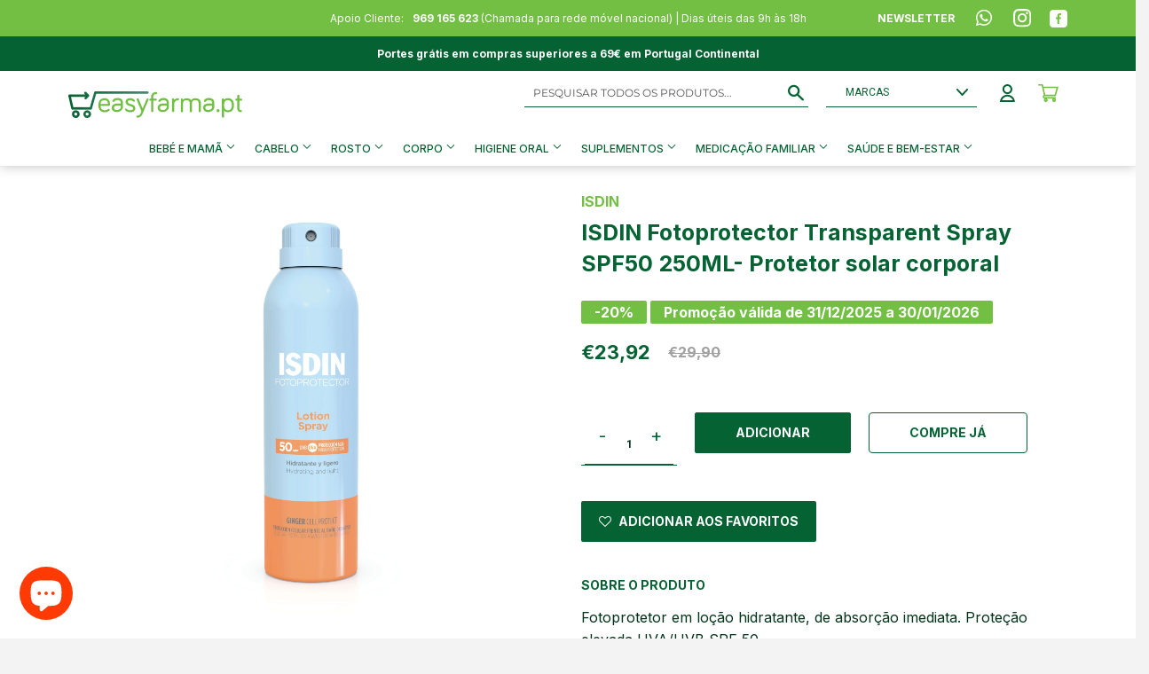

--- FILE ---
content_type: text/html; charset=utf-8
request_url: https://easyfarma.pt/products/isdin-fotoprotector-locao-spray-spf50-250ml
body_size: 87322
content:
<!doctype html>
<html class="no-touch no-js" lang="pt-PT">
<head>
    

    
    

    <script>
      window.dataLayer = window.dataLayer || [];
      function gtag() {
          dataLayer.push(arguments);
      }
      gtag("consent", "default", {
          ad_storage: "denied",
          ad_user_data: "denied", 
          ad_personalization: "denied",
          analytics_storage: "denied",
          functionality_storage: "denied",
          personalization_storage: "denied",
          security_storage: "granted",
          wait_for_update: 2000,
      });
      gtag("set", "ads_data_redaction", true);
      gtag("set", "url_passthrough", true);
    </script>
  
    <!-- Start cookieyes banner -->
    <script id="cookieyes" type="text/javascript" src="https://cdn-cookieyes.com/common/shopify.js"></script>
    <script id="cookieyes" type="text/javascript" src="https://cdn-cookieyes.com/client_data/07a82911bacaac8707b7ab8b/script.js"></script>
    <!-- End cookieyes banner -->	

    <!-- Google Tag Manager -->
	<script>(function(w,d,s,l,i){w[l]=w[l]||[];w[l].push({'gtm.start':
		new Date().getTime(),event:'gtm.j s'});var f=d.getElementsByTagName(s)[0],
		j=d.createElement(s),dl=l!='dataLayer'?'&l='+l:'';j.async=true;j.src=
		'https://www.googletagmanager.com/gtm.js?id='+i+dl;f.parentNode.insertBefore(j,f);
		})(window,document,'script','dataLayer','GTM-KLKBVFQ');
  	</script>
	<!-- End Google Tag Manager --><!--Content in content_for_header -->
<!--LayoutHub-Embed--><link rel="stylesheet" type="text/css" href="data:text/css;base64," media="all">
<!--LH--><!--/LayoutHub-Embed--><script>(function(H){H.className=H.className.replace(/\bno-js\b/,'js')})(document.documentElement)</script>
  <!-- Basic page needs ================================================== -->
  <meta charset="utf-8">
  <meta http-equiv="X-UA-Compatible" content="IE=edge,chrome=1">

  
  <link rel="shortcut icon" href="//easyfarma.pt/cdn/shop/files/android-icon-36x36_32x32.png?v=1631893873" type="image/png" />
  

  <!-- Title and description ================================================== -->
  <title>
  ISDIN Fotoprotector Transparent Spray SPF50 250ML- Prote | Easyfarma &ndash; EASYFARMA
  </title>

  
    <meta name="description" content="Fotoprotetor em loção hidratante, de absorção imediata. Proteção elevada UVA/UVB SPF 50. Como utilizar: Aplicar Loção Spray SPF 50 na pele seca meia">
  

  <!-- Product meta ================================================== -->
  <!-- /snippets/social-meta-tags.liquid -->




<meta property="og:site_name" content="EASYFARMA">
<meta property="og:url" content="https://easyfarma.pt/products/isdin-fotoprotector-locao-spray-spf50-250ml">
<meta property="og:title" content="ISDIN Fotoprotector Transparent Spray SPF50 250ML- Prote | Easyfarma">
<meta property="og:type" content="product">
<meta property="og:description" content="Fotoprotetor em loção hidratante, de absorção imediata. Proteção elevada UVA/UVB SPF 50. Como utilizar: Aplicar Loção Spray SPF 50 na pele seca meia">

  <meta property="og:price:amount" content="23,92">
  <meta property="og:price:currency" content="EUR">

<meta property="og:image" content="http://easyfarma.pt/cdn/shop/files/dMcX3F_1200x1200.jpg?v=1767364106">
<meta property="og:image:secure_url" content="https://easyfarma.pt/cdn/shop/files/dMcX3F_1200x1200.jpg?v=1767364106">


<meta name="twitter:card" content="summary_large_image">
<meta name="twitter:title" content="ISDIN Fotoprotector Transparent Spray SPF50 250ML- Prote | Easyfarma">
<meta name="twitter:description" content="Fotoprotetor em loção hidratante, de absorção imediata. Proteção elevada UVA/UVB SPF 50. Como utilizar: Aplicar Loção Spray SPF 50 na pele seca meia">


  <!-- Helpers ================================================== -->
  <link rel="canonical" href="https://easyfarma.pt/products/isdin-fotoprotector-locao-spray-spf50-250ml">
  <link rel="preconnect" href="https://fonts.gstatic.com">
<link href="https://fonts.googleapis.com/css2?family=Inter:wght@400;500;600;700;800;900&display=swap" rel="stylesheet">
  <meta name="viewport" content="width=device-width,initial-scale=1">

  <!-- CSS ================================================== -->
  <link href="//easyfarma.pt/cdn/shop/t/2/assets/theme.scss.css?v=57625398908989851801767111764" rel="stylesheet" type="text/css" media="all" />

  <!-- Header hook for plugins ================================================== -->
  <script>window.performance && window.performance.mark && window.performance.mark('shopify.content_for_header.start');</script><meta name="google-site-verification" content="ckqbYcxgJddIcDVCkwVNAQdi4J3Kyn58ANhLLakfANs">
<meta id="shopify-digital-wallet" name="shopify-digital-wallet" content="/54252994747/digital_wallets/dialog">
<meta name="shopify-checkout-api-token" content="6cc8248d5a9b00f66632de845ff47e2b">
<meta id="in-context-paypal-metadata" data-shop-id="54252994747" data-venmo-supported="false" data-environment="production" data-locale="en_US" data-paypal-v4="true" data-currency="EUR">
<link rel="alternate" type="application/json+oembed" href="https://easyfarma.pt/products/isdin-fotoprotector-locao-spray-spf50-250ml.oembed">
<script async="async" src="/checkouts/internal/preloads.js?locale=pt-PT"></script>
<link rel="preconnect" href="https://shop.app" crossorigin="anonymous">
<script async="async" src="https://shop.app/checkouts/internal/preloads.js?locale=pt-PT&shop_id=54252994747" crossorigin="anonymous"></script>
<script id="apple-pay-shop-capabilities" type="application/json">{"shopId":54252994747,"countryCode":"PT","currencyCode":"EUR","merchantCapabilities":["supports3DS"],"merchantId":"gid:\/\/shopify\/Shop\/54252994747","merchantName":"EASYFARMA","requiredBillingContactFields":["postalAddress","email","phone"],"requiredShippingContactFields":["postalAddress","email","phone"],"shippingType":"shipping","supportedNetworks":["visa","maestro","masterCard","amex"],"total":{"type":"pending","label":"EASYFARMA","amount":"1.00"},"shopifyPaymentsEnabled":true,"supportsSubscriptions":true}</script>
<script id="shopify-features" type="application/json">{"accessToken":"6cc8248d5a9b00f66632de845ff47e2b","betas":["rich-media-storefront-analytics"],"domain":"easyfarma.pt","predictiveSearch":true,"shopId":54252994747,"locale":"pt-pt"}</script>
<script>var Shopify = Shopify || {};
Shopify.shop = "easyfarma-clone.myshopify.com";
Shopify.locale = "pt-PT";
Shopify.currency = {"active":"EUR","rate":"1.0"};
Shopify.country = "PT";
Shopify.theme = {"name":"Supply","id":119246684347,"schema_name":"Supply","schema_version":"9.2.2","theme_store_id":679,"role":"main"};
Shopify.theme.handle = "null";
Shopify.theme.style = {"id":null,"handle":null};
Shopify.cdnHost = "easyfarma.pt/cdn";
Shopify.routes = Shopify.routes || {};
Shopify.routes.root = "/";</script>
<script type="module">!function(o){(o.Shopify=o.Shopify||{}).modules=!0}(window);</script>
<script>!function(o){function n(){var o=[];function n(){o.push(Array.prototype.slice.apply(arguments))}return n.q=o,n}var t=o.Shopify=o.Shopify||{};t.loadFeatures=n(),t.autoloadFeatures=n()}(window);</script>
<script>
  window.ShopifyPay = window.ShopifyPay || {};
  window.ShopifyPay.apiHost = "shop.app\/pay";
  window.ShopifyPay.redirectState = null;
</script>
<script id="shop-js-analytics" type="application/json">{"pageType":"product"}</script>
<script defer="defer" async type="module" src="//easyfarma.pt/cdn/shopifycloud/shop-js/modules/v2/client.init-shop-cart-sync_BQuDLUGT.pt-PT.esm.js"></script>
<script defer="defer" async type="module" src="//easyfarma.pt/cdn/shopifycloud/shop-js/modules/v2/chunk.common_XemvIlbK.esm.js"></script>
<script type="module">
  await import("//easyfarma.pt/cdn/shopifycloud/shop-js/modules/v2/client.init-shop-cart-sync_BQuDLUGT.pt-PT.esm.js");
await import("//easyfarma.pt/cdn/shopifycloud/shop-js/modules/v2/chunk.common_XemvIlbK.esm.js");

  window.Shopify.SignInWithShop?.initShopCartSync?.({"fedCMEnabled":true,"windoidEnabled":true});

</script>
<script>
  window.Shopify = window.Shopify || {};
  if (!window.Shopify.featureAssets) window.Shopify.featureAssets = {};
  window.Shopify.featureAssets['shop-js'] = {"shop-cart-sync":["modules/v2/client.shop-cart-sync_CVOiRD2s.pt-PT.esm.js","modules/v2/chunk.common_XemvIlbK.esm.js"],"init-fed-cm":["modules/v2/client.init-fed-cm_By1WZ9Au.pt-PT.esm.js","modules/v2/chunk.common_XemvIlbK.esm.js"],"shop-button":["modules/v2/client.shop-button_hg92yUDu.pt-PT.esm.js","modules/v2/chunk.common_XemvIlbK.esm.js"],"init-windoid":["modules/v2/client.init-windoid_Bwc3YUtu.pt-PT.esm.js","modules/v2/chunk.common_XemvIlbK.esm.js"],"shop-cash-offers":["modules/v2/client.shop-cash-offers_BKelJ3tP.pt-PT.esm.js","modules/v2/chunk.common_XemvIlbK.esm.js","modules/v2/chunk.modal_CuaCdCZd.esm.js"],"shop-toast-manager":["modules/v2/client.shop-toast-manager_Ap3nNsYQ.pt-PT.esm.js","modules/v2/chunk.common_XemvIlbK.esm.js"],"init-shop-email-lookup-coordinator":["modules/v2/client.init-shop-email-lookup-coordinator_BDzLsKmI.pt-PT.esm.js","modules/v2/chunk.common_XemvIlbK.esm.js"],"pay-button":["modules/v2/client.pay-button_DmQmWqQQ.pt-PT.esm.js","modules/v2/chunk.common_XemvIlbK.esm.js"],"avatar":["modules/v2/client.avatar_BTnouDA3.pt-PT.esm.js"],"init-shop-cart-sync":["modules/v2/client.init-shop-cart-sync_BQuDLUGT.pt-PT.esm.js","modules/v2/chunk.common_XemvIlbK.esm.js"],"shop-login-button":["modules/v2/client.shop-login-button_D0ro5RX3.pt-PT.esm.js","modules/v2/chunk.common_XemvIlbK.esm.js","modules/v2/chunk.modal_CuaCdCZd.esm.js"],"init-customer-accounts-sign-up":["modules/v2/client.init-customer-accounts-sign-up_eMxdLAxg.pt-PT.esm.js","modules/v2/client.shop-login-button_D0ro5RX3.pt-PT.esm.js","modules/v2/chunk.common_XemvIlbK.esm.js","modules/v2/chunk.modal_CuaCdCZd.esm.js"],"init-shop-for-new-customer-accounts":["modules/v2/client.init-shop-for-new-customer-accounts_DkSuOSZN.pt-PT.esm.js","modules/v2/client.shop-login-button_D0ro5RX3.pt-PT.esm.js","modules/v2/chunk.common_XemvIlbK.esm.js","modules/v2/chunk.modal_CuaCdCZd.esm.js"],"init-customer-accounts":["modules/v2/client.init-customer-accounts_2Nkrjhnt.pt-PT.esm.js","modules/v2/client.shop-login-button_D0ro5RX3.pt-PT.esm.js","modules/v2/chunk.common_XemvIlbK.esm.js","modules/v2/chunk.modal_CuaCdCZd.esm.js"],"shop-follow-button":["modules/v2/client.shop-follow-button_BxF8ZEat.pt-PT.esm.js","modules/v2/chunk.common_XemvIlbK.esm.js","modules/v2/chunk.modal_CuaCdCZd.esm.js"],"lead-capture":["modules/v2/client.lead-capture_xq_Vyc0s.pt-PT.esm.js","modules/v2/chunk.common_XemvIlbK.esm.js","modules/v2/chunk.modal_CuaCdCZd.esm.js"],"checkout-modal":["modules/v2/client.checkout-modal_7Y5lYj0X.pt-PT.esm.js","modules/v2/chunk.common_XemvIlbK.esm.js","modules/v2/chunk.modal_CuaCdCZd.esm.js"],"shop-login":["modules/v2/client.shop-login_ziSJvnDP.pt-PT.esm.js","modules/v2/chunk.common_XemvIlbK.esm.js","modules/v2/chunk.modal_CuaCdCZd.esm.js"],"payment-terms":["modules/v2/client.payment-terms_DkN74MIK.pt-PT.esm.js","modules/v2/chunk.common_XemvIlbK.esm.js","modules/v2/chunk.modal_CuaCdCZd.esm.js"]};
</script>
<script>(function() {
  var isLoaded = false;
  function asyncLoad() {
    if (isLoaded) return;
    isLoaded = true;
    var urls = ["\/\/www.powr.io\/powr.js?powr-token=easyfarma-clone.myshopify.com\u0026external-type=shopify\u0026shop=easyfarma-clone.myshopify.com","https:\/\/widgets.automizely.com\/loyalty\/v1\/main.js?connection_id=1d4ef01f305444cbb9b2294ce75badc4\u0026mapped_org_id=bada0c6fde9954e348b844a61f521ff2_v1\u0026shop=easyfarma-clone.myshopify.com","https:\/\/cloudsearch-1f874.kxcdn.com\/shopify.js?srp=\/a\/search\u0026shop=easyfarma-clone.myshopify.com","https:\/\/d23dclunsivw3h.cloudfront.net\/redirect-app.js?shop=easyfarma-clone.myshopify.com","https:\/\/static.dla.group\/dm-timer.js?shop=easyfarma-clone.myshopify.com","https:\/\/zooomyapps.com\/wishlist\/ZooomyOrders.js?shop=easyfarma-clone.myshopify.com","https:\/\/js.smile.io\/v1\/smile-shopify.js?shop=easyfarma-clone.myshopify.com","https:\/\/enviosecommerce.ctt.pt\/shopsystems\/v2\/shopify\/checkout\/2572-1730911231.js?shop=easyfarma-clone.myshopify.com","https:\/\/cdn.hextom.com\/js\/freeshippingbar.js?shop=easyfarma-clone.myshopify.com"];
    for (var i = 0; i < urls.length; i++) {
      var s = document.createElement('script');
      s.type = 'text/javascript';
      s.async = true;
      s.src = urls[i];
      var x = document.getElementsByTagName('script')[0];
      x.parentNode.insertBefore(s, x);
    }
  };
  if(window.attachEvent) {
    window.attachEvent('onload', asyncLoad);
  } else {
    window.addEventListener('load', asyncLoad, false);
  }
})();</script>
<script id="__st">var __st={"a":54252994747,"offset":0,"reqid":"447815c8-b805-4c46-97cb-000d326052fe-1769017152","pageurl":"easyfarma.pt\/products\/isdin-fotoprotector-locao-spray-spf50-250ml","u":"2235abaaa261","p":"product","rtyp":"product","rid":7733345845471};</script>
<script>window.ShopifyPaypalV4VisibilityTracking = true;</script>
<script id="form-persister">!function(){'use strict';const t='contact',e='new_comment',n=[[t,t],['blogs',e],['comments',e],[t,'customer']],o='password',r='form_key',c=['recaptcha-v3-token','g-recaptcha-response','h-captcha-response',o],s=()=>{try{return window.sessionStorage}catch{return}},i='__shopify_v',u=t=>t.elements[r],a=function(){const t=[...n].map((([t,e])=>`form[action*='/${t}']:not([data-nocaptcha='true']) input[name='form_type'][value='${e}']`)).join(',');var e;return e=t,()=>e?[...document.querySelectorAll(e)].map((t=>t.form)):[]}();function m(t){const e=u(t);a().includes(t)&&(!e||!e.value)&&function(t){try{if(!s())return;!function(t){const e=s();if(!e)return;const n=u(t);if(!n)return;const o=n.value;o&&e.removeItem(o)}(t);const e=Array.from(Array(32),(()=>Math.random().toString(36)[2])).join('');!function(t,e){u(t)||t.append(Object.assign(document.createElement('input'),{type:'hidden',name:r})),t.elements[r].value=e}(t,e),function(t,e){const n=s();if(!n)return;const r=[...t.querySelectorAll(`input[type='${o}']`)].map((({name:t})=>t)),u=[...c,...r],a={};for(const[o,c]of new FormData(t).entries())u.includes(o)||(a[o]=c);n.setItem(e,JSON.stringify({[i]:1,action:t.action,data:a}))}(t,e)}catch(e){console.error('failed to persist form',e)}}(t)}const f=t=>{if('true'===t.dataset.persistBound)return;const e=function(t,e){const n=function(t){return'function'==typeof t.submit?t.submit:HTMLFormElement.prototype.submit}(t).bind(t);return function(){let t;return()=>{t||(t=!0,(()=>{try{e(),n()}catch(t){(t=>{console.error('form submit failed',t)})(t)}})(),setTimeout((()=>t=!1),250))}}()}(t,(()=>{m(t)}));!function(t,e){if('function'==typeof t.submit&&'function'==typeof e)try{t.submit=e}catch{}}(t,e),t.addEventListener('submit',(t=>{t.preventDefault(),e()})),t.dataset.persistBound='true'};!function(){function t(t){const e=(t=>{const e=t.target;return e instanceof HTMLFormElement?e:e&&e.form})(t);e&&m(e)}document.addEventListener('submit',t),document.addEventListener('DOMContentLoaded',(()=>{const e=a();for(const t of e)f(t);var n;n=document.body,new window.MutationObserver((t=>{for(const e of t)if('childList'===e.type&&e.addedNodes.length)for(const t of e.addedNodes)1===t.nodeType&&'FORM'===t.tagName&&a().includes(t)&&f(t)})).observe(n,{childList:!0,subtree:!0,attributes:!1}),document.removeEventListener('submit',t)}))}()}();</script>
<script integrity="sha256-4kQ18oKyAcykRKYeNunJcIwy7WH5gtpwJnB7kiuLZ1E=" data-source-attribution="shopify.loadfeatures" defer="defer" src="//easyfarma.pt/cdn/shopifycloud/storefront/assets/storefront/load_feature-a0a9edcb.js" crossorigin="anonymous"></script>
<script crossorigin="anonymous" defer="defer" src="//easyfarma.pt/cdn/shopifycloud/storefront/assets/shopify_pay/storefront-65b4c6d7.js?v=20250812"></script>
<script data-source-attribution="shopify.dynamic_checkout.dynamic.init">var Shopify=Shopify||{};Shopify.PaymentButton=Shopify.PaymentButton||{isStorefrontPortableWallets:!0,init:function(){window.Shopify.PaymentButton.init=function(){};var t=document.createElement("script");t.src="https://easyfarma.pt/cdn/shopifycloud/portable-wallets/latest/portable-wallets.pt-pt.js",t.type="module",document.head.appendChild(t)}};
</script>
<script data-source-attribution="shopify.dynamic_checkout.buyer_consent">
  function portableWalletsHideBuyerConsent(e){var t=document.getElementById("shopify-buyer-consent"),n=document.getElementById("shopify-subscription-policy-button");t&&n&&(t.classList.add("hidden"),t.setAttribute("aria-hidden","true"),n.removeEventListener("click",e))}function portableWalletsShowBuyerConsent(e){var t=document.getElementById("shopify-buyer-consent"),n=document.getElementById("shopify-subscription-policy-button");t&&n&&(t.classList.remove("hidden"),t.removeAttribute("aria-hidden"),n.addEventListener("click",e))}window.Shopify?.PaymentButton&&(window.Shopify.PaymentButton.hideBuyerConsent=portableWalletsHideBuyerConsent,window.Shopify.PaymentButton.showBuyerConsent=portableWalletsShowBuyerConsent);
</script>
<script data-source-attribution="shopify.dynamic_checkout.cart.bootstrap">document.addEventListener("DOMContentLoaded",(function(){function t(){return document.querySelector("shopify-accelerated-checkout-cart, shopify-accelerated-checkout")}if(t())Shopify.PaymentButton.init();else{new MutationObserver((function(e,n){t()&&(Shopify.PaymentButton.init(),n.disconnect())})).observe(document.body,{childList:!0,subtree:!0})}}));
</script>
<link id="shopify-accelerated-checkout-styles" rel="stylesheet" media="screen" href="https://easyfarma.pt/cdn/shopifycloud/portable-wallets/latest/accelerated-checkout-backwards-compat.css" crossorigin="anonymous">
<style id="shopify-accelerated-checkout-cart">
        #shopify-buyer-consent {
  margin-top: 1em;
  display: inline-block;
  width: 100%;
}

#shopify-buyer-consent.hidden {
  display: none;
}

#shopify-subscription-policy-button {
  background: none;
  border: none;
  padding: 0;
  text-decoration: underline;
  font-size: inherit;
  cursor: pointer;
}

#shopify-subscription-policy-button::before {
  box-shadow: none;
}

      </style>

<script>window.performance && window.performance.mark && window.performance.mark('shopify.content_for_header.end');</script>



  
  

  <script src="//easyfarma.pt/cdn/shop/t/2/assets/jquery-2.2.3.min.js?v=58211863146907186831612362054" type="text/javascript"></script>
  
  <script>
  	$('body').on('click', 'button.btnATCValidation', function(e){
        console.log('TL atcValidation', e);
        e.stopImmediatePropagation();
        e.preventDefault();
        e.stopPropagation();
        console.log('TL atcValidation', e.currentTarget)
        console.log('TL atcValidation', window.__pageflyProducts[e.currentTarget.getAttribute('data-product-id')]);
    });
  </script>

  <script src="//easyfarma.pt/cdn/shop/t/2/assets/lazysizes.min.js?v=8147953233334221341612362054" async="async"></script>
  <script src="//easyfarma.pt/cdn/shop/t/2/assets/vendor.js?v=106177282645720727331612362056" defer="defer"></script>
  <script src="//easyfarma.pt/cdn/shop/t/2/assets/theme.js?v=81817186735832420231748339559" defer="defer"></script>

 

<script>window.__pagefly_analytics_settings__={"version":2,"visits":1672,"dashboardVisits":"61","storefrontPassword":"","acceptGDPR":true,"acceptTracking":true,"planMigrated":true,"install_app":"1","klaviyoListKey":"MFNKPU","create_first_home_page":"1","pageflyThemeId":119485300923,"publish_first_home_page":"1","create_first_regular_page":"1","publish_first_regular_page":"1","create_first_collection_page":"1","publish_first_collection_page":"1","publish_first_blog_post":"1","create_first_product_page":"1","publish_first_product_page":"1","create_first_blog_post":"1","updatedProduct":1650967529541,"acceptGATracking":true,"acceptCrisp":true,"acceptCookies":true};</script>
  <style>
    
    html,
body {
    overflow-x: hidden;
}

body {
    font-family: 'Inter';
    background-color: #fff;
}

      .outline__zona{
        outline: -webkit-focus-ring-color auto 1px;
      }
    
      /*.product__iva,
      .product__ivaNumber{
        display: none!important;
      }*/
    
      @media only screen and (max-width: 767px){
          .btnPrimaryAccount{
             width: 88%!important; 
          }

          .grid.accountClass,
          #add_address .grid,
          div[id*='edit_address'] .grid{
            margin-left: 0!important;
          }
        
      }

      #searchMobile{
        cursor: pointer;
      }
    
      .homepage__slideshow [data-pf-type="Slide"]{
        align-items: normal!important;
      }

      @media screen and (max-width: 767px){
        .specialProduct{
          width: 70%!important;
        }
      }

      #smile-ui-lite-container,
      #smile-ui-container{
        display: none!important;
      }

      .smile-panel-frame-container {
        max-height: 650px!important;
      }
    
      .essential_free_shipping_bar_wrapper{
        display: none!important;
      }

      @media screen and (max-width: 480px){
        #fsb_placeholder{
          margin-top: 25px;
        }
      }
    
      #fsb_container{
        display: none!important;
      }

      @media screen and (max-width: 800px){
        #fsb_bar{
          padding: 4px!important;
        }
      }
    
      @media screen and (max-height: 678px) {
        .related_product {
          padding-top: 10px!important;
        }

        .related_header {
          margin-bottom: 5px!important;
        }
      }

      @media screen and (max-width: 800px) {
        #revy-cart-subtotal-label{
          font-size: 12px!important;
        }
      }
    
      @media screen and (max-width: 1200px) {
        .related_scroll_products{
          grid-template-columns: 1fr!important;
        }
      }      

      .related_products{
        background: #fff;
        padding: 0 57px 20px !important;
        box-shadow: 0px 0px 7px rgb(0 0 0 / 25%);
      }

      @media screen and (max-width: 767px) {
        .related_products{
          padding: 0 30px 20px !important;
        }
      }
    
      .related_header {
        color: #056333;
        text-transform: uppercase;
        font-size: 12px;
        font-weight: 700;
        font-family: 'Inter';
        display: block;
        line-height: 1.6;
        font-style: normal;
        margin: 5px 0 10px 0;
      }

      .related_scroll_products {
        overflow-y: auto;
        height: 20vh;
        display: grid;
        grid-template-columns: repeat(2, 1fr); 
      }

      .related_product {
        border-top: 0;
        border-bottom: 1px solid #dddddd;
        transform-origin: top;
        transition: all 0.65s cubic-bezier(0.57, 0.06, 0.05, 0.95);
        max-height: 500px;
        visibility: visible;
        display: flex!important;
        padding: 25px 0!important;
      }

      .related_image_container {
        height: 85px;
      }

      .related_product_image {
        max-height: 100%;
        height: 85px;
        width: auto;
      }

      .related_product_title {
        font-family: 'Inter';
        font-size: 12px;
        font-weight: 500;
        color: #03331a;
        text-decoration: none;
      }

      .related_product_price {
        font-family: 'Inter';
        font-size: 12px;
        font-weight: 700;
        color: #03331a;
        font-style: normal;
        line-height: 1.6;
        margin: 5px 0;
      }

      .related_product_link {
        display: block!important;
        margin: 0 auto;
      }

      #ajaxifyDrawer{
        display: flex;
        flex-direction: column;
      }

      #ajaxifyCart{
        width: 100%;
        box-shadow: none!important;
        padding-bottom: 0!important;
        padding-top: 20px!important;
      }

      .related_product_button_container{
        width: 70%;
      }

      .related_product_button_container button{
        border: none;
        padding: 7px!important;
      }

      .title_price_container{
        width: 66.666%;
      }

      .scrollProducts{
        min-height: 18vh;
      }

      .cart-form > .cart-row .grid {
        display: flex;
        justify-content: center;
        align-items: center;
        flex-direction: column;
      }

      .cart-form > .cart-row .grid-item{
        display: flex;
        justify-content: space-between;
        align-items: baseline;
      }

      .cart-form .grid-item .cart-subtotal{
        padding: 0!important;
        margin: 0!important;
      }

      .cart-form .grid-item .cart__policies{
        padding: 0!important;
        margin: 0!important;
        text-align: center!important;
        line-height: 1!important;
        margin-block: auto!important;
      }

      .cart-form .grid-item button {
        width: min-content!important;
        display: flex;
        justify-content: center;
        align-items: center;
        padding: 15px!important;
      }

      .cart-form .grid-item button span {
        padding: 0!important;
        margin: 0!important;
        line-height: 1!important;
        white-space: nowrap!important;
        transform: translateY(1.7px);
      }

.__pf img {
    max-height: 100%;
    object-fit: contain;
}

li.site-nav--has-dropdown {
    position: static;
}
    
.site-nav--dropdown li a {
    font-size: 12px !important;
    padding: 6px 0 !important;
    width: fit-content;
    display: inline-block;
}

.site-nav--dropdown li {
    display: block;
    width: fit-content;
}

.site-nav--dropdown li a:hover {
    background-color: white !important;
    text-decoration: underline;
    color: #056333 !important;
}

.site-nav--has-dropdown:hover .navLinksHolder {
    display: flex;
}

.site-nav--has-dropdown .navLinksHolder {
    position: absolute;
    width: 70vw;
    background-color: white;
    padding: 24px 44px;
    left: 50%;
    transform: translateX(-50%);
    display: none;
}

.site-nav--has-dropdown .navLinksHolder ul {
    position: relative;
    opacity: 1;
    background-color: #fff;
    border: none;
    left: unset;
    margin: 0;
    margin-right: 80px;
    z-index: 3;
  	display: none;
  	flex-direction: column;
}
    
  
.site-nav--has-dropdown .navLinksHolder ul.active, .site-nav--has-dropdown .navLinksHolder ul:first-child{
  display: flex;
}
    
.site-nav--has-dropdown .navLinksHolder ul:last-child{
  display: unset;
}
    

.site-nav--has-dropdown .navLinksHolder ul li {
    pointer-events: auto;
    text-align: left;
}

.site-nav--has-dropdown .navLinksHolder ul li:first-child {
    column-span: all;
}

.site-nav--has-dropdown .navLinksHolder ul li a {
    font-size: 12px !important;
    padding: 6px 0 !important;
    text-align: left;
  	text-transform: capitalize;
}
    
.site-nav--has-dropdown .navLinksHolder ul li.active a {
	background-color: white !important;
    text-decoration: underline;
    color: #056333 !important;
  	font-weight: 800;
}

.site-nav--has-dropdown .navLinksHolder ul:last-child {
    column-count: 2;
    column-gap: 40px;
	margin-left: auto;
}

.site-nav--has-dropdown .navLinksHolder ul li a:hover {
    background-color: white !important;
    text-decoration: underline;
    color: #056333 !important;
}

.site-nav--has-dropdown .navLinksHolder ul li a span {
    display: none;
}

.site-nav--dropdown.col-2 {
    column-count: 2;
    column-gap: 60px;
}

.slider-anchor a {
    color: rgb(153, 153, 153);
    text-decoration: none;
}

#shopify-section-header {
    filter: drop-shadow(0px 0px 7px rgba(0, 0, 0, 0.25));
    position: relative;
    z-index: 99;
}

.site-nav--dropdown a,
.site-nav--dropdown-grandchild a {
    padding: 3px 45px 3px 15px !important;
    text-align: left;
    font-size: 10px !important;
}

.main-content .cart-header {
    justify-content: center;
    margin-top: 60px;
}

.main-content .cart-header .close {
    display: none;
}

.main-content .cart-header .cart-darkgreen {
    display: none;
}

.main-content .cart-header .h2 {
    font-weight: bold;
    font-size: 30px;
    line-height: 36px;
    text-align: center;
    color: #056333;
    text-transform: capitalize;
}

.site-nav a,
.site-nav button {
    padding: 8px;
}

.main-content .scrollProducts {
    height: unset;
    margin-top: 58px;
    padding: 0 110px;
}

.main-content .cart-row .grid-item {
    display: flex;
    justify-content: space-between;
    align-items: center;
    padding: 8px 20px;
}

.main-content .cart-form .grid {
    margin: 0;
    width: 100%;
}

.main-content .cart-row .grid .grid-item>div>div:first-child {
    width: 18%;
}

.main-content .cart-row .grid .grid-item>div>div:nth-child(2) {
    width: 84%;
    padding: 0;
    justify-content: flex-start;
}

.main-content .cart-form .productName {
    margin-top: 0;
    max-width: 190px;
    width: 190px;
}

.main-content .cart-form .productPrice {
    position: absolute;
    right: 130px;
}

.main-content .cart-form .produtQuantity {
    margin-left: 120px;
}

.iconWrapper .pf-c>div>div {
    display: grid;
    grid-template-columns: repeat(4, 1fr);
    padding: 0 175px;
}

.iconWrapper .pf-c>div>div>div>div {
    display: flex;
    flex-direction: column;
    align-items: center;
    height: 175px;
}

.iconWrapper .pf-c>div>div>div>div img {
    width: auto;
    object-fit: contain;
    height: 36px;
}

.iconWrapper .pf-c>div>div>div>div h3 {
    margin-top: 20px;
    margin-bottom: 0;
}

.iconWrapper {
    margin-top: 120px;
}

.main-content .cart-form>.cart-row {
    padding: 0 110px;
}

#shopify-section-collection-template {
    display: none;
}

.main-content .cart-subtotal {
    width: 100%;
    justify-content: flex-end;
}

.main-content .cart-subtotal .price {
    display: flex;
    width: unset !important;
    align-items: baseline;
}

.main-content .cart-subtotal a {
    display: none;
}

.main-content .cart-form>.cart-row .grid-item {
    display: flex;
    flex-direction: column;
    align-items: flex-end;
}

.main-content .cart__policies {
    display: none;
}

.main-content input.btn-secondary.update-cart {
    margin-bottom: 20px;
}

.product-details .main-content button.btnPrimary {
    padding: 8px 20px;
    text-transform: uppercase;
    width: 210px;
}

.tableHeader {
    display: none;
}

.main-content .tableHeader {
    display: flex;
    padding-left: 19%;
    padding-bottom: 8px;
}

.main-content .cart-row {
    margin-top: 0;
    padding-top: 8px;
}

.main-content .tableHeader>div:last-child {
    position: absolute;
    right: 130px;
}

.main-content .tableHeader>div:nth-child(2) {
    margin-left: 250px;
}

.tableHeader div {
    font-weight: bold;
    font-size: 12px;
    line-height: 15px;
    text-transform: uppercase;
    color: #056333;
}

.wrapper {
    max-width: 100%;
}

.login-details {
  	margin-top: 16px;
	padding-top: 20px;
    border-top: 1px solid #056333;
}
    
.header-section .wrapper,
.nav-bar .wrapper,
.site-footer .wrapper {
    width: 100%;
    padding-left: 6%;
    padding-right: 6%;
}

.nav-bar .wrapper ul {
    font-size: 13px;
    font-weight: 700;
    text-align: center;
}

.nav-bar .site-nav a,
#moreMenu > button {
    font-family: 'Inter' !important;
    font-size: 12px;
    font-weight: 500;
    color: #056333;
    padding: 10px 9px;
    transition: 500ms color ease;
}

.nav-bar .site-nav a:hover, 
.nav-bar .site-nav li:hover > a,
#moreMenu > button:hover {
    color: #fff;
    background-color: #72BF44;
    font-weight: 800;
}
    
ul.site-nav--dropdown-grandchild{
  display:none;
}
    
ul.site-nav--dropdown-grandchild.active{
  display:flex;
}   

.wrapper.main-content {
    padding: 0;
    margin-top: 165px;
}

.top-header {
    background-color: #72BF44;
    color: #fff;
    font-size: 12px;
    padding: 10px 0;
}

.top-header-container {
    display: flex;
    flex-direction: row;
    justify-content: space-between;
}

.header-container {
    /*padding: 15px 0;*/
    padding-top: 8px;
}

.promo {
    font-weight: 700;
}

.promo-date {
    font-weight: 400;
}

.top-header-links ul {
    list-style-type: none;
    margin: 0;
    padding: 0;
    overflow: hidden;
    display: flex;
    align-items: center;
}

.top-header-links li {
    display: inline;
	margin-bottom: 0;
}

.top-header-links a {
    color: #fff;
    font-weight: 700;
    margin-left: 20px;
    display: flex;
}

.site-footer {
    background: #F1F9EC;
    color: #056333;
}

.site-header .search-bar input[type="text"],
.site-header .search-bar input[type="search"] {
    background-color: #fff;
    border-bottom: 1px solid #056333;
    border-radius: 0;
    padding: 5px 45px 5px 10px;
    height: 33px;
    text-transform: uppercase;
}

.site-header .search-bar input[type="submit"],
.site-header .search-bar .search-bar--submit {
    color: #056333;
}

.site-header .icon-search {
    position: absolute;
    top: 0;
}

#customBrands {
    font-size: 14px;
    font-weight: 700;
    font-family: Inter;
    color: #056333;
    text-transform: uppercase;
    border-top: 0;
    border-left: 0;
    border-right: 0;
    padding-left: 10px;
    padding-bottom: 10px;
    background-color: transparent;
    border-bottom: 1px solid #056333;
    width: 280px;
    margin-bottom: 0;
}


.site-header .navBrands {
    border-bottom: 1px solid #056333;
    border-top: 0;
    border-left: 0;
    border-right: 0;
    background-color: transparent;
    padding: 5px 22px;
    border-radius: 0;
    color: #056333;
    font-size: 12px;
    text-transform: uppercase;
    margin-bottom: 0;
    height: 33px;
}

.site-header .search-bar {
    max-width: 320px;
    margin-right: 10px;
    margin-left: 10px;
    align-self: center;
}

.site-header .navBrands {
    max-width: 170px;
    margin-right: 10px;
    margin-left: 10px;
    align-self: center;
}

.site-header input[type="search"] {
    font-size: 12px;
    font-weight: 400;
    color: #056333;
}

.site-header select {
    background-image: url(https://cdn.shopify.com/s/files/1/0542/5299/4747/t/3/assets/pf-82f01c40--arrowDown.svg?v=1620657306);
    background-size: 13px;
}

.header-cart-btn {
    background-color: #fff;
}

.main-slider .pf-slider-pagination.pagination-style-2 li {
    width: 12px !important;
    height: 12px !important;
}

.main-slider .pf-slider-pagination.pagination-style-2 li.active {
    background-color: #fff !important;
}

.main-slider .pf-slider-pagination.pagination-style-2 li::after {
    position: absolute !important;
    content: "" !important;
    left: 0 !important;
    top: 0 !important;
    width: 12px !important;
    height: 12px !important;
    border: 2px solid #fff !important;
    border-radius: 50% !important;
}

.main-slider .pf-slider-nav.nav-style-1 {
    background: none !important;
}

.kCAYOZ .pf-slider-nav::before {
    font-size: 22px !important;
}

.fa-caret-right:before {
    content: "\f054" !important;
}

.fa-caret-left:before {
    content: "\f053" !important;
}

.featured .blog__article {
    box-shadow: 0px 0px 10px rgba(0, 0, 0, 0.2);
    border-radius: 5px;
}

.featured .detHrZ .pf-c {
    padding: 0 !important;
}

.featured .blog__infos {
    padding: 0px 80px 20px
}

.featured .detHrZ .blog__image a {
    margin: 0;
}

.featured .detHrZ .blog__image img {
    height: 270px;
    object-fit: cover;
    object-position: top;
}

.other-news .blog__infos {
    display: flex;
    flex-direction: column;
}

.other-news .blog__infos:nth-child(3),
.featured .blog__infos:nth-child(3) {
    color: #72BF44;
    font-size: 16px;
    text-transform: uppercase;
    text-decoration: underline;
}

.other-news .detHrZ .blog__infos h3 a,
.other-news .detHrZ .blog__infos h3 {
    margin: 0;
    color: #056333;
    text-decoration: none;
    text-transform: none;
}

.other-news .blog__metas,
.featured .blog__metas {
    text-transform: uppercase;
}

.product-list div {
    text-align: left;
}

.product-list h1,
.product-list h2,
.product-list h3,
.product-list p {
    font-family: Roboto;
}

.product-list h3 {
    font-size: 14px;
    color: #1C1C1C;
    font-weight: 600;
}

.product-details {
    position: relative;
    transition: 500ms all ease;
}

.slider .slide {
    box-shadow: 1px 1px 10px rgba(0, 0, 0, 0.25);
    border-radius: 5px;
}

.slider .slider-wrapper {
    overflow: auto;
}

.site-footer .grid-item h3 {
    font-size: 14px;
    font-weight: 600;
}

.site-footer .one-whole h3 {
    position: relative;
    z-index: 2;
    max-width: 510px;
    margin: 0 auto;
    margin-top: -20px;
    font-size: 30px;
    font-weight: 700;
    text-align: center;
}

.site-footer ul li a {
    font-size: 14px;
    font-weight: 200;
    color: #056333;
}

.site-footer .one-half {
    position: relative;
    z-index: 2;
    width: calc(50% - 30px);
    margin-left: 30px;
    background-color: #A5D687;
    color: #C4C4C4;
    padding: 35px 60px;
    display: flex;
    flex-direction: column;
    align-items: center;
    justify-content: center;
    min-height: 375px;
    margin-top: -170px;
}

.site-footer .one-half h3 {
    font-size: 25px;
    font-weight: 700;
    color: #056333;
}

.site-footer .site-footer__newsletter-subtext {
    font-size: 16px;
    font-weight: 400;
    color: #056333;
    margin-bottom: 60px;
}

.site-footer .form-vertical,
.site-footer .input-group-btn {
    max-width: 650px;
    margin: 0 auto;
}

.site-footer .input-group {
    max-width: 650px;
    margin: 0 auto;
    display: flex;
    flex-direction: row;
}

.site-footer .input-group .input-group-field {
    background-color: transparent;
    height: 45px;
    border-radius: 0;
    border: 1px solid #056333;
    border-top: 0;
    border-left: 0;
    border-right: 0;
    text-align: left;
    padding-bottom: 0;
    margin-bottom: 10px;
    margin-right: 20px;
}

.site-footer .form-vertical .btn-secondary.btn--small {
    background-color: #056333;
    color: #fff;
    height: 45px;
    border-radius: 2px;
    border: none;
    text-align: center;
    font-size: 14px;
    font-weight: 700;
    width: 150px;
}

.site-footer .form-vertical .btn-secondary.btn--small:hover {
    background-color: #fff;
    color: #FF5C00;
}

.site-footer .hr--small {
    border-top-color: transparent !important;
}

.site-footer .easyfarma-logo {
    margin-bottom: 50px;
}

.absolute-footer {
    background-color: #056333;
    color: #fff;
    font-size: 12px;
    padding: 14px 0;
}

.absolute-footer ul li a {
    color: #fff;
}

.grid.footer-items .grid-item.one-whole {
    margin-bottom: 115px;
}

.footer-copy {
    font-weight: 700;
}

.menu-item {
    display: inline-flex;
    flex-direction: column;
    align-items: center;
    margin: 6px 10px 0 10px;
    align-self: center;
}

.menu-item .menu-text {
    color: #056333;
    font-size: 12px;
    font-weight: 400;
    font-family: Montserrat, sans-serif;
}

.header-cart-btn {
    padding: 0;
}

.header-cart-btn {
    color: #72BF44;
    font-size: 0;
    line-height: 0;
}

.cart-count {
    background-color: #72BF44;
}

.mobileNavBar-link {
    color: #056333;
}

.bar1,
.bar2,
.bar3 {
    width: 30px;
    height: 2px;
    background-color: #056333;
    margin: 5px 0;
    transition: 0.4s;
}

.change .bar1 {
    -webkit-transform: rotate(-45deg) translate(-9px, 6px);
    transform: rotate(-45deg) translate(-9px, 6px);
}

.change .bar2 {
    opacity: 0;
}

.change .bar3 {
    -webkit-transform: rotate(45deg) translate(-8px, -8px);
    transform: rotate(45deg) translate(-4px, -1px);
}

#mobileNavBar,
#mobileNavBar .display-table-cell {
    display: none;
    flex-direction: row;
    align-items: center;
}

#mobileNavBar {
    justify-content: space-between;
    height: 60px;
}

#mobileNavBar .cart-count {
    position: absolute;
    top: 5px;
}

#mobileNavBar .cart-toggle {
    margin-top: 5px;
}

.mobile-nav a {
    padding: 10px 15px;
}

.logo-nav-mobile {
    margin-left: 15px;
    margin-top: 7px;
}

.logo-nav-mobile img {
    max-width: 165px;
}

.icon-slider .pf-slider-pagination.pagination-style-2 li {
    width: 12px !important;
    height: 12px !important;
}

.icon-slider .pf-slider-pagination.pagination-style-2 li.active {
    background-color: #72BF44 !important;
}

.icon-slider .pf-slider-pagination.pagination-style-2 li::after {
    position: absolute !important;
    content: "" !important;
    left: 0 !important;
    top: 0 !important;
    width: 12px !important;
    height: 12px !important;
    border: 2px solid #72BF44 !important;
    border-radius: 50% !important;
}

.icons-container {
    display: flex !important;
    width: 100%;
    justify-content: flex-end;
}

.promo-container,
.top-header-links {
    display: flex;
    width: 100%;
    align-items: center;
}

.top-header-links {
    justify-content: space-between;
}

.promo-container {
    justify-content: center;
}

.header__portes {
    background-color: #056333!important;
}

.footer-items .grid-item:nth-child(2) {
    background-image: url(https://cdn.shopify.com/s/files/1/0542/5299/4747/t/3/assets/pf-00e2e873--easyfarmalogo.svg);
    background-repeat: no-repeat;
    width: 16.666%;
    min-height: 50px;
}

.ajaxify-drawer {
    position: fixed;
    height: calc(100vh - 173px) !important;
    width: 55vw;
    top: 173px;
    right: -100%;
    z-index: 100;
    box-shadow: 0px 4px 4px rgba(0, 0, 0, 0);
    transition: 500ms all ease;
}

.ajaxify-drawer.is-visible {
    position: fixed;
    right: 0;
    box-shadow: 0px 4px 4px rgba(0, 0, 0, 0.25);
}

.cart__policies {
    margin-bottom: 20px;
    padding-left: 30px!important;
    transform: translateY(15px);
}



.ajaxifyCart--content {
    height: 100%;
    background: #fff;
    padding: 38px 57px 20px !important;
}

.ajaxifyCart--content .h2 {
    color: #056333;
    text-transform: uppercase;
    font-size: 12px;
    font-weight: 700;
    font-family: 'Inter';
    margin: 0;
}

.ajaxifyCart--content .cart-row a {
    font-family: 'Inter';
    font-size: 12px;
    font-weight: 500;
    color: #03331A;
}


#shopify-section-header {
    transition: all 0.5s ease;
    position: fixed !important;
    top: 0;
    width: 100%;
    animation: smoothScroll 1s forwards;
}


.sticky {
    position: fixed !important;
    top: 0;
    width: 100%;
    animation: smoothScroll 1s forwards;
}

@keyframes smoothScroll {
    0% {
        transform: translateY(-40px);
    }

    100% {
        transform: translateY(0px);
    }
}

.main-slider .glider-dot {
    width: 12px !important;
    height: 12px !important;
    border-color: #fff !important;
    border: 1px solid #fff !important;
    background: transparent !important;
}

.main-slider .glider-dot.active:before {
    top: 0 !important;
    left: 0 !important;
    width: 10px !important;
    height: 10px !important;
    background: #fff !important;
}

.header-cart-btn:focus,
.header-cart-btn:hover {
    background-color: transparent;
}

.desktop {
    display: block;
}

.mobile {
    display: none;
}

.cart-header {
    display: flex;
    align-items: center;
    justify-content: space-between;
}

.cart-darkgreen {
    margin-right: 10px;
}

.cart-title {
    display: flex;
    align-items: center;
}

.close-cart {
    width: 15px;
    height: auto;
}

.cart-row {
    border-top: 0;
    border-bottom: 1px solid #dddddd;
}

.cart-row:last-child {
    border-bottom: 0;
}

.order-discount--cart-price {
    font-family: 'Inter';
    font-size: 12px;
    font-weight: 700;
    color: #03331A;
}

.ajaxifyCart--qty-adjuster,
.supports-touch .ajaxifyCart--qty-adjuster {
    opacity: 1;
}

.ajaxifyCart--qty {
    border-bottom: 1px solid #03331A;
}

.ajaxifyCart--num,
ajaxifyCart--qty-adjuster {
    border: 0 !important;
}

.ajaxifyCart--add,
.js--add {
    border-left: 0;
    right: 10px;
}

.ajaxifyCart--minus,
.js--minus {
    border-right: 0;
    left: 10px;
}

.productName,
.productPrice,
.productQuantity {
    display: block;
}

.productName {
    margin-top: 15px;
}

.ajaxifyCart--qty input[type=text],
.js-qty input[type=text] {
    font-size: 12px;
    font-weight: 700;
    color: #03331A;
}

.glider-dots {
    bottom: 30px !important;
}

.scrollProducts {
    overflow-y: auto;
    height: 38vh;
    margin-top: 0px;
}

.ajaxify-drawer .btnPrimary {
    width: 100%;
    text-transform: uppercase;
}

.cartImage {
    position: relative;
}

.ajaxify-drawer .large--two-thirds {
    display: flex;
    flex-direction: column;
}

.produtQuantity {
    align-self: flex-end;
    margin-top: 15px;
}

#ajaxifyDrawer .ajaxifyCart--content a.remove {
    position: absolute;
    color: #03331A;
    background-color: #fff;
    top: 50%;
    transform: translateY(-50%);
}

.ajaxify-drawer .cart-row {
    padding: 15px 0;
    margin: 0;
}

.cart-subtotal {
    border-top: 1px solid #ddd;
    border-bottom: 1px solid #ddd;
    padding: 10px;
    font-family: 'Inter';
    font-size: 16px;
    font-weight: 700;
    color: #03331A;
    text-transform: uppercase;
    margin-top: 30px;
    display: flex;
    align-items: center;
    justify-content: space-between;
}

.cart-subtotal a {
    text-transform: initial;
    text-decoration: underline;
    margin: 0;
}

.h1.cart-subtotal--price small {
    font-family: 'Inter';
    font-size: 16px;
    font-weight: 700;
    color: #03331A;
}

.cart-form {
    display: flex;
    flex-direction: column;
    justify-content: space-between;
    height: 100%;
}

.cart-row button[type=submit],
.cart-row input[type=submit] {
    border: 0;
}

/* animação cart */

.ajaxify-drawer.is-visible .ajaxifyCart--content {
    transform: translateX(0);
    overflow: auto;
    box-shadow: 0px 0px 7px rgba(0, 0, 0, 0.25);
}

.ajaxify-drawer .ajaxifyCart--content {
    opacity: 1 !important;
    -webkit-transform-origin: right;
    transform: translateX(100%);
}

#login-btn {
    cursor: pointer;
}

.login,
.register {
    display: block;
    position: fixed;
    top: 172px;
    right: -115vw;
    z-index: 99;
    height: calc(100vh - 173px) !important;
    width: 425px;
    padding: 38px 57px;
    box-shadow: 0px 4px 4px rgb(0 0 0 / 25%);
    background-color: #fff;
    opacity: 0;
    transition: 500ms all ease;
}

.login.is-visible {
    right: 0;
    opacity: 1;
}

.register.is-visible {
    right: 0;
    opacity: 1;
}

.login2 {
    position: relative !important;
    width: 100% !important;
    height: 100% !important;
    padding: 0 !important;
    display: flex;
    flex-direction: column;
    justify-content: space-between;
}

.register .login2 {
    display: block;
}

.registerContainer {
    margin-top: 60px;
}

.registerContainer input[type=checkbox]+label,
.registerContainer input[type=radio]+label {
    display: inline;
}

.registerContainer input[type=checkbox]+label:nth-child(1) {
    margin-bottom: 30px;
}

.registerContainer input[type=checkbox] {
    width: 18px;
    height: 18px;
    border: 2px solid #03331A;
    margin-right: 10px;
}

.checkboxContainer {
    display: flex;
    margin-top: 15px;
    margin-bottom: 15px;
}

.login2 .login-fields {
    width: 100%;
}

.login2 form input {
    border-top: 0;
    border-left: 0;
    border-right: 0;
    border-bottom: 1px solid #DDD;
    background-color: transparent;
}

.login .cart-title h1,
.register .cart-title h1 {
    font-family: 'Inter';
    font-size: 12px;
    font-weight: 700;
    color: #056333;
    text-transform: uppercase;
    margin: 0;
}

.registerContainer input[type=text],
.registerContainer input[type=email],
.registerContainer input[type=password],
.registerContainer select {
    font-family: 'Inter' !important;
    border-top: 0 !important;
    border-left: 0 !important;
    border-right: 0 !important;
    border-bottom: 1px solid #ddd !important;
    border-radius: 0 !important;
    background-color: transparent !important;
    color: #03331A !important;
}

.registerContainer label {
    font-size: 12px;
    color: #03331A;
    font-weight: 500;
}

.registerContainer label a {
    color: #03331A;
}

.close-login {
    width: 15px;
    height: auto;
    color: #72BF44;
    font-size: 0;
    line-height: 0;
    cursor: pointer;
}

.login .login-fields {
    margin-top: 60px;
}

.login .login-titles {
    display: none;
}

.login input:-internal-autofill-previewed {
    background-color: transparent;
}

.login .action_bottom .btn,
.register .btn {
    width: 100%;
    font-family: 'Inter';
    font-size: 14px;
    font-weight: 700;
    background-color: #72BF44;
    border-radius: 2px;
    padding: 13px;
}

.login .action_bottom .btn:hover,
.register .btn:hover {
    background-color: #056333;
}

.register .btn {
    margin-top: 60px;
}

.passRecovery,
.userRegister {
    color: #A0A0A0;
    font-size: 12px;
    font-weight: 500;
}

.passRecovery a,
.userRegister a {
    font-family: 'Inter';
    color: #A0A0A0;
    text-decoration: underline;
    text-align: left;
    cursor: pointer;
}

.passRecovery {
    margin-top: 10px;
}

.userRegister {
    margin-top: 20px;
    text-align: left;
}

.product-img div div {
    mix-blend-mode: normal;
}

.product-img {
    mix-blend-mode: multiply;
}

.productPageImg img {
    mix-blend-mode: multiply;
}

.topSales .glider-nav {
    width: 45px !important;
    height: 45px !important;
    border: 1px solid #056333 !important;
    border-radius: 50% !important;
    color: #056333 !important;
}

.topSales .glider-nav:after,
.topSales .glider-nav:before {
    box-shadow: none !important;
    background: #056333 !important;
    margin-top: 2px;
}


/* SEARCH PAGE */

.btnPrimary {
    padding: 15px 60px;
    font-size: 14px;
    background: #056333;
    transition: all .35s;
    font-family: 'Inter';
    border-radius: 2px;
    color: #fff;
    font-weight: 700;
    text-align: center;
    position: relative;
    cursor: pointer;
}

.btnPrimary span {
    position: relative;
    z-index: 2;
}

.btnPrimary::after {
    position: absolute;
    content: "";
    top: 0;
    left: 0;
    width: 0;
    height: 100%;
    background: #72BF44;
    transition: all .35s;
}

.btnPrimary:hover, .btnPrimary:focus, .btnPrimary.hover {
    color: #fff;
}

.btnPrimary:hover::after, .btnPrimary.hover::after {
    width: 100%;
}

.btnSecondary {
    padding: 13px 60px;
    background: transparent;
    transition: all .35s;
    font-family: 'Inter';
    border-radius: 2px;
    border: 1px solid #056333;
    color: #056333;
    font-weight: 700;
    text-align: center;
    position: relative;
    cursor: pointer;
}

.btnSecondary span {
    position: relative;
    z-index: 2;
    text-transform: uppercase;
}

.btnSecondary::after {
    position: absolute;
    content: "";
    top: 0;
    left: 0;
    width: 0;
    height: 100%;
    background: #056333;
    transition: all .35s;
}

.btnSecondary:hover, .btnSecondary.hover {
    color: #fff!important;
}

.btnSecondary:hover::after, .btnSecondary.hover::after {
    width: 100%;
}

.btnCart {
    width: 50%;
}

#shopify-section-search-template {
    font-family: 'Inter';
    padding-top: 50px;
    padding-bottom: 50px;
}

#shopify-section-search-template .grid {
    padding-left: 6%;
    padding-right: 6%;
}

#shopify-section-search-template .h2.text-center {
    font-family: 'Inter';
    font-size: 16px;
    color: #72BF44;
}

#shopify-section-search-template p {
    font-family: 'Inter';
    font-size: 12px;
    font-weight: 700;
    text-transform: uppercase;
    color: #056333;
}

#shopify-section-search-template .product-item--price .h1 {
    font-family: 'Inter';
    font-size: 16px;
    font-weight: 700;
    color: #72BF44;
}

#shopify-section-search-template .product-grid-image img {
    mix-blend-mode: multiply;
    transform: scale(1.4);
}

#shopify-section-search-template .search-bar input[type=search] {
    background-color: #fff;
    border-top: 0;
    border-left: 0;
    border-right: 0;
    border-bottom: 1px solid #056333;
}

#shopify-section-search-template .icon:before {
    color: #056333 !important;
}

#shopify-section-search-template .productBtnContainer {
    margin-top: 15px;
    display: flex;
    flex-direction: row;
}

#shopify-section-search-template .productBtnContainer .btnPrimary {
    width: 50%;
    padding: 14px 0;
    display: block;
    margin-left: 1px;
    margin-right: 1px;
    border: 0;
}

#shopify-section-search-template .product-list h3 {
    font-family: 'Inter';
    font-size: 12px;
    font-weight: 700;
    text-transform: uppercase;
    color: #056333;
    margin-top: 15px;
}

#shopify-section-search-template .ProductPrice {
    font-family: 'Inter';
    font-size: 16px;
    color: #72BF44;
    font-weight: 700;
}

#shopify-section-search-template .grid-item img {
    max-height: 265px;
    width: 100%;
    max-width: 280px;
    height: auto;
    padding: 10px;
}

#shopify-section-search-template .productBadge {
    background-color: rgb(114, 191, 68);
    color: rgb(255, 255, 255);
    font-family: 'Inter';
    font-size: 12px;
    text-transform: uppercase;
    font-weight: bold;
    padding: 5px;
    display: initial;
}

#shopify-section-search-template .productColumn {
    position: relative;
}

#shopify-section-search-template .product-details {
    padding: 0px 5px;
}

#shopify-section-search-template .product-img div {
    display: flex;
    align-items: center;
    justify-content: center;
    height: 300px;
}


.product-img {
    min-height: 330px;
    z-index: 2;
}

.product-details {
    position: relative;
    z-index: 2;
}

.productInfo {
    position: relative;
    z-index: 3;
    padding-left: 20px;
    padding-right: 20px;
}

.productBtnContainer {
    position: relative;
    z-index: 3;
}

.backgroundProduct {
    position: absolute;
    top: 0;
    height: 315px;
    width: 100%;
    z-index: 0;
    background-color: #F9F9F9;
    transition: 500ms all ease;
}

.productBtnContainer {
    visibility: hidden;
    opacity: 0;
    display: flex;
    transition: 500ms all ease;
}

.product-details:hover .productBtnContainer {
    display: flex;
    visibility: visible;
    opacity: 1;
}

.product-details:hover .backgroundProduct {
    top: 160px !important;
}

.pagination-custom>li>a,
.pagination-custom>li>span {
    border: 0;
    color: #03331A;
}

#shopify-section-search-template .product-details a {
    position: relative;
}

.collectionTemplate .product-details {
    padding: 0;
}

.rowAmmount {
    cursor: pointer;
}

.collectionNav .form-horizontal label {
    font-size: 12px;
    font-weight: 500;
    color: #03331A;
    font-family: 'Inter';
    text-transform: uppercase;
}

.collectionNav .form-horizontal select {
    border: 0;
    background-color: transparent;
    text-transform: uppercase;
    color: #03331A;
    font-size: 12px;
    font-weight: 700;
    padding: 0;
    padding-right: 35px;
    background-image: url(https://cdn.shopify.com/s/files/1/0542/5299/4747/t/3/assets/pf-82f01c40--arrowDown.svg?v=1620657306);
    background-size: 12px;
}

.header-container .menu-item,
.header-container .blog-icon {
    display: inline;
}

.cart-count {
    background-color: transparent;
    color: #72BF44;
    font-size: 10px;
    font-weight: 600;
}

.cart-badge--desktop {
    position: relative;
}

.iconBook {
    margin-left: 18%;
}

.price_compare {
    display: flex;
    align-items: center;
}

.price_compare_old-price {
    text-decoration: line-through;
    text-align: left;
    display: inline-block;
    margin-left: 16px;
    color: rgb(83, 83, 83);
}

.product-details button.btnPrimary {
    width: 100%;
    padding: 12px 20px;
}

#brands-product-list.product-list.homepage>.pf-c {
    padding: 15px;
    flex: 0 0 50%;
    width: 50%;
}

#brands-product-list .product-details button.btnPrimary {
    width: 100%;
    padding: 12px 20px !important;
}

#brands-product-list {
    display: flex;
    flex-direction: row;
    flex-wrap: wrap;
    padding-top: 60px;
}

#brands-product-list>.pf-c {
    padding: 0 15px;
    flex: 0 0 25%;
    width: 25%;
}

#brands-product-list>.pf-c {
    padding: 0 15px;
    flex: 0 0 25%;
}

#brands-product-list .backgroundProduct {
    z-index: 0;
}

#brands-product-list .btnPrimary {
    color: #fff;
    margin-left: 1px;
    margin-right: 1px;
}

#brands-product-list .productInfo {
    margin-top: 15px;
}

#brands-product-list .productInfo h3 {
    font-size: 14px;
    margin: 0;
    text-align: left;
    color: #056333;
    text-transform: uppercase;
}

#brands-product-list .ProductPrice {
    margin-bottom: 15px;
    font-size: 16px;
    flex: 1 1 0%;
    text-align: left;
    color: #72bf44;
}

.productBadge {
    background-color: #72bf44;
    color: #fff;
    font-size: 12px;
    text-transform: uppercase;
    padding: 5px;
}
 
.scrollProducts .grid-item .grid {
    display: flex;
    align-items: center;
}

.cartImage .cart-image img {
    height: 85px;
    margin: 0 auto;
    object-fit: contain;
}

   
    .mobileJustAdded.show{
      display:none!important;
    }

.productBadge {
    width: fit-content;
    margin-bottom: 12px;
}

.justAdded {
    width: 360px;
    height: 175px;
    position: fixed;
    top: 180px;
    right: 8px;
    z-index: -1;
    background-color: white;
    display: flex;
    flex-direction: column;
    opacity: 0;
    box-shadow: 0px 0px 4px rgba(0, 0, 0, 0.1);
    transition: all .6s ease-in-out;
}

.justAdded.show {
    opacity: 1;
    z-index: 1000;
  	right: 0;
}

.popupAddedHolder {
    display: flex;
    justify-content: space-between;
    padding: 20px;
    align-items: center;
}

.justAdded .cart-title .h2 {
    margin-bottom: unset;
    font-weight: bold;
    font-size: 12px;
    line-height: 15px;
    text-align: center;
    text-transform: uppercase;
    color: #056333;
}

.justAdded>div:last-child>div:first-child {
    display: flex;
}

.justAdded>div:last-child {
    display: flex;
    padding: 0 20px 20px;
}

.justAdded>div:last-child>div:last-child {
    display: flex;
    flex-direction: column;
    margin-left: 30px;
}

.justAdded h4.vendor {
    font-weight: bold;
    font-size: 12px;
    line-height: 15px;
    text-transform: uppercase;
    color: #056333;
    margin-bottom: 0;
}

.justAdded p.name {
    font-size: 14px;
    line-height: 18px;
    color: #056333;
    margin-bottom: 20px;
}

.justAdded img {
    max-width: 72px;
    object-fit: contain;
}
    
    .mobileJustAdded {
    	width: unset;
      	height: unset;
      	padding-top: 20px;
      	right: -100%;
    }

.r4 .pf-c button {
    padding: 8px 0;
    font-size: 12px;
}

.accountTitle {
    padding-top: 100px;
    padding-left: 6%;
    padding-right: 6%;
    font-size: 30px;
    font-weight: 700;
    color: #056333 !important;
    margin-bottom: 65px
}

.accountClass {
    padding-left: 6%;
    padding-right: 6%;
    padding-bottom: 100px
}

.shopify-challenge__container {
    padding: 100px 0;
}

.accountClass p a,
.accountClass td a,
.customer-logged-in.template-customers-order .wrapper.main-content p a {
    color: #056333;
}

.registerClass,
.loginClass {
    padding: 100px 0;
}

.loginClass p a {
    color: #056333;
}

.registerClass h1,
.loginClass h1,
.customer-logged-in.template-customers-order h1 {
    font-size: 30px;
    font-weight: 700;
    color: #056333;
    margin-bottom: 65px
}

.registerClass input[type=email],
.registerClass input[type=file],
.registerClass input[type=number],
.registerClass input[type=password],
.registerClass input[type=search],
.registerClass input[type=tel],
.registerClass input[type=text],
.registerClass select,
.registerClass textarea,
.loginClass input[type=email],
.loginClass input[type=file],
.loginClass input[type=number],
.loginClass input[type=password],
.loginClass input[type=search],
.loginClass input[type=tel],
.loginClass input[type=text],
.loginClass select,
.loginClass textarea {
    border-bottom: 1px solid #ddd;
    border-top: 0;
    border-left: 0;
    border-right: 0;
    background-color: transparent;
}

.registerClass input,
.loginClass input {
    margin-bottom: 40px;
}

.registerClass input[type=submit],
.loginClass input[type=submit],
.shopify-challenge__container input[type=submit] {
    margin-top: 50px;
    width: 100%;
    font-family: 'Inter';
    font-size: 14px;
    font-weight: 700;
    background-color: #72BF44;
    border-radius: 2px;
    padding: 13px;
    transition: 500ms all ease;
}

.registerClass input[type=submit]:hover,
.loginClass input[type=submit]:hover,
.shopify-challenge__container input[type=submit]:hover {
    background-color: #056333;
}

.accountClass .grid-item.one-third.medium-down--one-whole {
    display: none;
}

.accountClass .grid-item.two-thirds.medium-down--one-whole {
    width: 100% !important;
}

.customer-logged-in.template-customers-order .wrapper.main-content {
    padding: 100px 6%;
}
    
    .recommendations {
      display: grid;
      grid-template-columns: repeat(4, 1fr);
      column-gap: 30px;
    }
    
    .recommendations .product-img .productBadge {
    	top: 100%;
      	left: 0;
    	position: absolute;
    	transform: translate(0, -100%);
    }
    
    .recommendations .productInfo {
    	min-height: 115px;
    }
    
    .collectionProductList {
      display: flex;
      flex-wrap: wrap;
      margin-top: 25px;
      --s-xs: 7.5px;
      --s-sm: 15px;
      --ew-xs: 2;
      --ew-md: 4;
    }

    .collectionProductList > div{
        flex-basis: calc(100% / var(--ew-md));
        max-width: calc(100% / var(--ew-md));
        padding: var(--s-sm);
        flex-grow: 1;
    }
    
    .collectionProductList .product-img .productBadge {
    	top: 100%;
      	left: 0;
    	position: absolute;
    	transform: translate(0, -100%);
    }
    
    .collectionProductList .productInfo {
    	min-height: 115px;
    }

    div.collectionProductList button.btnPrimary{
        font-size: 12px;
        padding: 8px 0;
    }

.zipValidation .zipSucess,
.zipValidation .zipFailure {
    display: none;
}

.zipValidation {
    position: fixed;
    z-index: 1000;
    top: 50%;
    left: 50%;
    transform: translate(-50%, -50%);
    background-color: #fff;
    border-radius: 20px;
    padding: 40px 48px;
    display: flex;
    flex-direction: column;
    align-items: center;
    box-shadow: 2px 2px 16px 2px rgba(27, 27, 27, 0.30);
}

.zipValidation img {
    margin-bottom: 24px;
}

.zipValidation input[name="zipCode"] {
    background: none;
    border: none;
    border-bottom: 1px solid;
    max-width: 40%;
    margin: 0 auto 20px;
    text-align: center;
    letter-spacing: 6px;
}

.zipValidation button {
    padding: 15px 60px;
    font-size: 14px;
    background: #056333;
    transition: all .35s;
    font-family: Inter;
    border-radius: 2px;
    color: #fff;
    font-weight: 700;
    text-align: center;
    position: relative;
    cursor: pointer;
    border: none;
    display: block;
    margin: 0 auto;
}

.closeZip {
    position: absolute;
    right: 48px;
    cursor: pointer;
}
    
    .overflowY {
    	overflow-y: hidden;
    }
    
    .addToCartMobile{
      	display: none!important;
    }
    
    .pf-c div.product-details{
    	text-align: center;
    	height: 100%;
    }
    .pf-c div.helper-class1{
    	height: 100%;
    }
    .pf-c div.productColumn{
        display: flex;
    	flex-direction: column;
    	height: 100%;
    }
    .pf-c div.backgroundProduct{
    	background-color: #f9f9f9;
    }
    .pf-c div.product-img>div>div:first-child, .pf-c div.product-img>div>a>div:first-child{
    	height: 330px;
    }
    .pf-c div.helper-class2{}
    .pf-c div.helper-class3{
    	border-radius: 4px;
    	margin: 0;
      	background: #056333;
    	color: #fff;
    }
    
    .pf-c div.helper-class3> div > div:first-child{
		margin-bottom: 15px;
    }
    
    .pf-c div.productInfo{
    	padding-left: 20px;
    	padding-right: 20px;
    	padding-top: 15px;
    }
    .pf-c div.productBadge{
    	background-color: #72bf44;
    	color: #fff;
    	font-family: Inter;
    	font-size: 12px;
    	text-transform: uppercase;
    	font-weight: 700;
    	padding: 5px;
    }
    
    .pf-c h3.helper-class4{
    	font-size: 14px;
        margin: 0;
        text-align: left;
        color: #056333;
        font-family: Inter;
        font-weight: 700;
        text-transform: uppercase;
    }
    
    .pf-c div.ProductPrice{
    	margin-bottom: 15px;
        font-size: 16px;
        flex: 1 1 0%;
        text-align: left;
        font-family: Inter;
        color: #72bf44;
        font-weight: 700;
    }
    .pf-c div.productBtnContainer{
    	display: flex;
    }
    .pf-c div.helper-class5{
    	border-radius: 2px;
        font-family: Inter;
        font-size: 14px;
        font-weight: 700;
        width: 50%;
        margin-right: 1px;
        margin-left: 1px;
        border: 0;
        background: #056333;
    	color: #fff;
    }
    
    button.hideContent {
    	display: none;
    }
    
    .mnsrm-validation {
        position: absolute;
        top: 0;
        left: 0;
        width: 100%;
        height: 100%;
        z-index: 4;
        cursor: pointer;
    }
    
#collectionImage img[src*="no-image"] {
    display: none;
}
    
    .product-img {
    	position: relative;
      	display: flex;
        justify-content: center;
        align-items: center;
    }
    
    .bwLabel {
    	position: absolute;
    	width: 125px;
    	top: 0;
    	right: 0;
      	z-index: 98;
    }

    .selo__ivazero {
      z-index: 95!important;
    }

    .selo__topv {
      z-index: 96!important;
    }

    .selo__p1l2 {
      z-index: 97!important;
    }
    
    .selo__bw {
      z-index: 98!important;
      display: none!important;
    }

    .selo__cm {
      z-index: 98!important;
      display: none!important;
    }
    
    .additional-checkout-buttons {
    	display: none;
    }
    
	
    ul.site-nav > li:nth-child(2):not(.site-nav--has-dropdown) a.site-nav--link,
    ul.site-nav > li:nth-child(2) a.site-nav--link[href*="black-week"]{
      color: #fff;
      background-color: #72BF44;
      font-weight: 800;
    }
    
    .mobileCollectionImage {
      	height: 230px;
    	margin-top: 50px;
    }
    
    .template_gamas_banner img{
      width: 100%;
    }
    
    .template_gamas_banner_container button[aria-label=Next], .template_gamas_banner_container button[aria-label=Previous] {
      width: 40px;
      height: 40px;
      position: absolute;
      font-size: 20px;
      top: calc(50% - 20px);
      cursor: pointer;
      line-height: 1;
      border-radius: 50%;
      background: rgba(0,0,0,.4);
      border: 0;
      padding: 0;
      outline: 0;
      z-index: 1;
    }
    
    .template_gamas_banner_container button[aria-label=Previous]{
    	left: 20px;
    }
    
    .template_gamas_banner_container button[aria-label=Next]{
    	right: 20px;
    }

    .template_gamas_banner_container button[aria-label=Next]:before{
      content: ">";
      position: absolute;
      color: #fff;
      left: 50%;
      transform: translate(-50%, -50%);
    }

    .template_gamas_banner_container button[aria-label=Previous]:before{
      content: "<";
      position: absolute;
      color: #fff;
      left: 50%;
      transform: translate(-50%, -50%);
    }

    .template_intro {
      width: 85%;
      margin: 60px auto 0;
    }
    
    .template_intro h1 {
      font-family: Inter;
      font-size: 30px;
      text-align: center;
      color: #056333;
      margin: 0;
      font-weight: 700;
    }
    
    .template_intro p {
      overflow-wrap: break-word;
      text-align: center;
      color: #056333;
      font-family: Inter;
      font-size: 16px;
      font-weight: 400;
      margin: 5px auto 30px;
      max-width: 60%;
    }
    
    .template_gamas{
      max-width: 1440px;
      margin: 0 auto 60px;
      padding: 0 78px;
    }
    
    .template_category{
      display: grid;
      grid-template-columns: 1fr 1fr 1fr;
      grid-row-start: 1;
      grid-row-end: 3;
      grid-gap: 20px;
    }
    
    .template_category h2 {
      grid-column-start: 1;
      grid-column-end: 4;
      font-family: Inter;
      font-size: 30px;
      color: #056333;
      margin: 0;
      font-weight: 700;
    }
    
    .template_range_container {
      width: 100%;
      max-width: 730px;
    }
    
    .template_range_holder {
      display: flex;
      justify-content: center;
      align-items: center;
      cursor: pointer;
      flex-direction: column;
            
    }
    
    .template_range_holder a {
		width: 100%;
    }
    
    .template_range_holder img {
      width: 100%;
      height: inherit;
      max-height: 450px;
    }
    
    .template_range_details{
      position: relative;
      z-index: 2;
      width: 90%;
      margin: 0 auto!important;
      transition: 500ms all ease;
      text-align: left;
      padding: 45px 60px;
    }
    
    .template_range_label{
      background-color: #72bf44;
      font-family: Inter;
      font-size: 16px;
      color: #fff;
      text-transform: uppercase;
      font-weight: 700;
      padding: 5px;
      display: inline-block;
      margin: 0;
    }
    
    .template_gamas .template_range_title{
      font-family: Inter;
      color: #056333;
      font-weight: 700;
      font-size: 30px;
      margin: 15px 0;
      text-align: left;
    }
    
    .template_range_description{
      margin: 0;
      color: #056333;
    }
    
    .template_range_showmore {
      color: #056333;
      padding: 0;
      font-family: Inter;
      font-size: 14px;
      margin-top: 30px;
      font-weight: 800;
    }
    
    .template_range_container:hover .template_range_details {
      background-color: #FFFFFF;
      box-shadow: 0px 0px 4px rgb(0 0 0 / 15%);
      margin-top: -60px!important;
      margin-bottom: 60px!important;
    }
    
    div[data-pf-type=ProductBadge] {
    	background-color:#72BF44;
    }
    
    div[data-pf-type=ProductBadge] > div {
    	padding: 5px;
    }
    
@media screen and (max-width: 990px) {
    #brands-product-list>.pf-c {
        padding: 0 15px;
        flex: 0 0 50%;
        width: 50%;
    }
}

@media screen and (min-width: 769px) {
    .site-footer {
        padding: 0;
    }

    .site-header {
        padding: 0;
    }
}

@media screen and (max-height: 750px) {
    #register {
        padding: 20px 40px;
    }

    #register .registerContainer {
        margin-top: 15px;
    }

    #register .registerContainer input,
    #register .registerContainer select {
        margin-bottom: 10px;
    }

    #register .registerContainer .checkboxContainer {
        margin-top: 5px;
        margin-bottom: 5px;
    }

    #register .registerContainer .btn {
        margin-top: 5px;
        padding: 8px;
    }

    #register .registerContainer form>p {
        margin-bottom: 0;
    }

    #register .registerContainer .userRegister {
        margin-top: 0;
    }
}
    
@media only screen and (max-width: 767px) {
    #shopify-section-search-template .grid {
        margin-left: 0;
        padding-left: 15px;
        padding-right: 15px;
    }

    #shopify-section-search-template .grid-uniform {
        margin-left: 0;
    }

    #shopify-section-search-template .productBtnContainer button:nth-child(1) {
        width: 100%;
    }

    #shopify-section-search-template .productBtnContainer button:nth-child(2) {
        display: none;
    }
}
    
@media only screen and (max-width: 767px) {

    .customer-logged-in.template-customers-order .grid,
    .customer-logged-in.template-customers-order .grid--full,
    .customer-logged-in.template-customers-order .grid--rev,
    .customer-logged-in.template-customers-order .grid-uniform {
        margin-left: 0;
    }

    .accountClass,
    .accountTitle,
    .customer-logged-in.template-customers-order .wrapper.main-content {
        padding-left: 15px;
        padding-right: 15px;
    }

    /* Force table to not be like tables anymore */
    .accountClass table,
    .accountClass thead,
    .accountClass tbody,
    .accountClass th,
    .accountClass td,
    .accountClass tr {
        display: block;
    }

    /* Hide table headers (but not display: none;, for accessibility) */
    .accountClass thead tr {
        position: absolute;
        top: -9999px;
        left: -9999px;
    }

    .accountClass tr {
        border: 1px solid #ccc;
    }

    .accountClass td {
        /* Behave  like a "row" */
        border: none;
        border-bottom: 1px solid #eee;
        position: relative;
        padding-left: 50%;
    }

    .accountClass td:before {
        /* Now like a table header */
        position: absolute;
        /* Top/left values mimic padding */
        top: 6px;
        left: 6px;
        width: 45%;
        padding-right: 10px;
        white-space: nowrap;
    }

    .accountClass td:nth-of-type(1):before {
        content: "Encomenda";
    }

    .accountClass td:nth-of-type(2):before {
        content: "Data";
    }

    .accountClass td:nth-of-type(3):before {
        content: "pagamento";
    }

    .accountClass td:nth-of-type(4):before {
        content: "processamento";
    }

    .accountClass td:nth-of-type(5):before {
        content: "Total";
    }

    .customer-logged-in.template-customers-order .wrapper {
        padding-left: 6%;
        padding-right: 6%;
    }
}

@media screen and (min-width: 769px) {
    .site-footer {
        padding: 0;
    }

    .site-header {
        padding: 0;
    }
}

@media screen and (max-width: 768px) {
    .wrapper.main-content {
        margin-top: 60px;
    }

    .search-bar input[type=search],
    .search-bar input[type=text] {
        border: none;
        background-color: #fff;
        border-bottom: 1px solid #056333;
    }
}

@media only screen and (max-width: 767px) {
  	.pf-c div.product-img{
     	 margin-bottom: 0;
    }
  
  	div.pf-c div.product-img>div>div:first-child{
    	height: 180px;
    	margin: 0;
    }
  
  	.pf-c div.productInfo{
    	padding: 10px 0 0!important;
    }
  
  	.pf-c h3.helper-class4{
      	font-size: 12px;
    }
  
  	.pf-c div.ProductPrice{
      	font-size: 14px;
    }
  
  	.pf-c div.helper-class3{
     	display: block;
    	width: 100%;
    	background-color: #056333;
      	padding-left: 0;
    	padding-right: 0;
    }
  
    .desktop {
        display: none;
    }

    .mobile {
        display: block;
    }

    .lastProducts {
        display: none;
    }

    .iconBook {
        margin-left: 0;
    }

    #mobileNavBar,
    #mobileNavBar .display-table-cell {
        display: flex;
    }

    .product-details {
        padding: 0;
    }

    .featured .blog__infos {
        padding: 0px 25px 30px;
    }

    .nav-bar .search-bar {
        margin: 15px 15px 15px;
        width: auto;
    }

    .main-slider .pf-slider-pagination,
    .ProductImagePagination {
        display: none !important;
    }

    .site-footer a {
        color: #056333;
    }

    .site-footer {
        padding: 0 0 10px;
    }

    .site-footer .wrapper {
        text-align: left;
    }

    .site-footer .legal-links {
        text-align: left;
    }

    .site-footer .one-half {
        text-align: center;
        width: 100%;
        margin-left: 0;
    }

    .site-footer .grid {
        margin-left: -15px;
        margin-right: -15px;
    }

    .site-footer .footer-items {
        display: flex;
        flex-direction: column;
    }

    .site-footer .site-footer__newsletter-subtext {
        margin-bottom: 20px;
    }

    .site-footer .one-half {
        min-height: unset;
        margin-bottom: 40px;
        margin-top: 0;
    }

    .btnPrimary {
        width: 100%;
        display: block;
    }

    .product-details .productBtnContainer {
        display: flex;
        visibility: visible;
        opacity: 1;
    }

    .grid.footer-items {
        padding-left: 15px;
        padding-right: 15px;
    }

    .grid-item {
        padding-left: 0;
    }

    .grid-item.small--one-whole.two-twelfths,
    .grid-item.small--one-whole.one-third,
    .grid-item.small--one-whole.two-twelfths {
        width: 100%;
    }

    .site-footer .input-group {
        flex-direction: column;
    }

    .input-group-btn,
    .site-footer .form-vertical .btn-secondary.btn--small {
        width: 100%;
    }

    .site-footer .form-vertical .btn-secondary.btn--small {
        margin-top: 30px;
    }

    #mobileNavBar:after {
        content: none;
    }

    .nav-bar {
        top: 60px;
    }

    .nav-bar .wrapper {
        background-color: #fff;
        padding: 0px 20px;
        position: fixed;
        top: -100vh;
        transition: all .6s ease-in-out;
    }

    .open.wrapper {
        top: 60px;
    }

    .mobile-nav li a {
        color: #056333;
      	outline: none;
    }

    .main-slider .glider-dots {
        position: absolute;
        top: 240px;
    }

    .glider-dot {
        width: 12px !important;
        height: 12px !important;
        border-color: #056333 !important;
        border: 1px solid #056333 !important;
        background: transparent !important;
    }

    .glider-dot.active:before {
        top: 0 !important;
        left: 0 !important;
        width: 10px !important;
        height: 10px !important;
        background: #056333 !important;
    }

    .grid.footer-items .grid-item.one-whole {
        margin-bottom: 65px;
    }

    .ajaxify-drawer {
        top: 60px;
    }

    .login,
    .ajaxify-drawer {
        width: 100%;
        top: 60px;
    }

    #ajaxifyDrawer {
        height: calc(100% - 60px) !important;
    }

    #ajaxifyCart .grid {
        margin-left: 0;
    }

    #ajaxifyCart .cart-form {
        //display: block;
    }

    .ajaxifyCart--content {
        padding: 38px 30px 20px !important;
    }

    .product-details:hover .backgroundProduct {
        top: 0px !important;
    }

    #ajaxifyCart .scrollProducts {
        /*overflow-y: inherit;
        height: 100%;*/
        margin-top: 20px;
    }

    .cart-header .close img {
        display: block;
    }

    .product-details button.btnPrimary {
        width: 100% !important;
        padding: 12px 20px !important;
    }
}

@media only screen and (max-width: 767px) {
    .zipValidation {
        width: 95%;
        padding: 40px 25px;
    }

    .closeZip {
        top: 20px;
        right: 25px;
    }
}
    
@media screen and (max-width: 480px) {
    body {
        padding-top: 0;
    }

    .show-nav,
    .show-nav body {
        height: unset;
        overflow: auto;
    }

    .cart-form {
        height: unset;
    }

    .mobile-nav>li {
        padding-bottom: 10px;
    }

    .nav-bar .wrapper ul {
        text-align: left;
    }

    .mobile-nav--button {
        padding-top: 0;
        padding-bottom: 0;
    }

    .level-2,
    .level-3 {
        padding-left: 25px;
    }

    .grid.registerClass,
    .grid.loginClass {
        padding: 100px 30px 60px;
        margin-left: 0;
    }
  
      
    .nav-bar .wrapper {
        height: calc(100vh - 60px);
        overflow-y: auto;
    }
  
  	.justAddedDesktop {
      	display: none!important;
    }
  
    div.mobileJustAdded.show{
      display:block!important;
    }
  
  	a.filtersBtn {
     	position: fixed;
    	z-index: 10000;
    	bottom: 8vh;
    	width: unset;
    	padding: 8px 24px;
    	background-color: #fff;
    	left: 50%;
    	transform: translateX(-50%);
    	border: none;
	    -webkit-box-shadow: 2px 2px 57px -10px rgb(40 40 40);
    	-moz-box-shadow: 2px 2px 57px -10px rgba(40,40,40,1);
    	box-shadow: 2px 2px 57px -10px rgb(40 40 40); 
    }
  
    .filtrarBtn {
		background-color:#056333!important;
      	color: #fff!important;
    }
  
  	div.filterSelection {
     	position: fixed;
      	top: 100%;
      	left: 0;
      	z-index: 10;
      	transition: 600ms all ease;
      	background: white;
      	height: 100vh;
		margin-left: 0;
      	padding: 0 20px;
      	overflow-y: auto;
    }
  
  	.top{
     	top: 60px!important; 
    }
  
  	.recommendations {
      grid-template-columns: 1fr;
    }
  
  	.bwLabel {
		width: 90px;
	}
  
  	.collectionProductList {
      --ew-md: 2;
    }
      
      .template_gamas_banner_container button[aria-label=Next], .template_gamas_banner_container button[aria-label=Previous] {
        top: 50%;
      }
      
      .template_gamas_banner img{
        margin-top: 60px;
        padding: 0 24px;
      }
      
      .template_intro {
        width: 90%;
        margin-top: 40px;
      }
      
      .template_intro p{
        width: 90%;
        max-width: unset;
      }
      
      .template_category {
      	display: flex;
        flex-direction: column;
      }
      
      .template_gamas{
        width: 90%;
        margin-top: 60px;
        padding: 0;
      }
      
      .template_range_details{
        background-color: rgb(241, 249, 236);
        padding: 15px;
        width: 100%
      }
      
      .template_range_container{
      	  margin-bottom: 20px;
      }
}
  
  .zooomypwishmsg{
  	padding: 12px 20px!important;
    font-weight: 700!important;
  }

    .sc-jvvksu.jfsnM.pf-148_{
      margin: 0px!important;
    }

    .sc-bSqaIl.iXTDAP.pf-38_{
      margin-top: 95px!important;
    }
    
  </style>
 

<script id="sca_fg_cart_ShowGiftAsProductTemplate" type="text/template">
  
  <div class="item not-sca-qv" id="sca-freegift-{{productID}}">
    <a class="close_box" style="display: none;position: absolute;top:5px;right: 10px;font-size: 22px;font-weight: bold;cursor: pointer;text-decoration:none;color: #aaa;">×</a>
    <a href="/products/{{productHandle}}" target="_blank"><img style="margin-left: auto; margin-right: auto; width: 50%;" class="lazyOwl" data-src="{{productImageURL}}"></a>
    <div class="sca-product-shop">
      <div class="review-summary3">
        <div class="yotpo bottomLine" style="text-align:center"
          data-product-id="{{productID}}"
          data-product-models="{{productID}}"
          data-name="{{productTitle}}"
          data-url="/products/{{productHandle}}">
        </div>
      </div>
      <div class="f-fix"><span class="sca-product-title" style="white-space: nowrap;color:#000;{{showfgTitle}}">{{productTitle}}</span>
          <div id="product-variants-{{productID}}">
            <div class="sca-price" id="price-field-{{productID}}">
              <span class="sca-old-price">{{variant_compare_at_price}}</span>
              <span class="sca-special-price">{{variant_price}}</span>
            </div>
            <div id="stay-content-sca-freegift-{{productID}}" class="sca-fg-cart-item">
              <a class="close_box" style="display: none;position: absolute;top:5px;right: 10px;font-size: 22px;font-weight: bold;cursor: pointer;text-decoration:none;color: #aaa;">×</a>
              <select id="product-select-{{productID}}" name="id" style="display: none">
                {{optionVariantData}}
              </select>
            </div>
          </div>
          <button type='button' id="sca-btn-select-{{productID}}" class="sca-button" onclick="onclickSelect_{{productID}}();"><span>{{SelectButton}}</span></button>
          <button type='button' id="sca-btn-{{productID}}" class="sca-button" style="display: none"><span>{{AddToCartButton}}</span></button>
      </div>
    </div>
  </div>
  
</script>
<script id = "sca_fg_cart_ShowGiftAsProductScriptTemplate" type="text/template">
  
  
    var selectCallback_{{productID}}=function(t,a){if(t?(t.available?(SECOMAPP.jQuery("#sca-btn-{{productID}}").removeClass("disabled").removeAttr("disabled").html("<span>{{AddToCartButton}}</span>").fadeTo(200,1),SECOMAPP.jQuery("#sca-btn-{{productID}}").unbind("click"),SECOMAPP.jQuery("#sca-btn-{{productID}}").click(SECOMAPP.jQuery.proxy(function(){SECOMAPP.addGiftToCart(t.id,1)},t))):SECOMAPP.jQuery("#sca-btn-{{productID}}").html("<span>{{UnavailableButton}}</span>").addClass("disabled").attr("disabled","disabled").fadeTo(200,.5),t.compare_at_price>t.price?SECOMAPP.jQuery("#price-field-{{productID}}").html("<span class='sca-old-price'>"+SECOMAPP.formatMoney(t.compare_at_price)+"</span>&nbsp;<s class='sca-special-price'>"+SECOMAPP.formatMoney(t.price)+"</s>"):SECOMAPP.jQuery("#price-field-{{productID}}").html("<span class='sca-special-price'>"+SECOMAPP.formatMoney(t.price)+"</span>")):SECOMAPP.jQuery("#sca-btn-{{productID}}").html("<span>{{UnavailableButton}}</span>").addClass("disabled").attr("disabled","disabled").fadeTo(200,.5),t&&t.featured_image){var e=SECOMAPP.jQuery("#sca-freegift-{{productID}} img"),_=t.featured_image,c=e[0];Shopify.Image.switchImage(_,c,function(t,a,e){SECOMAPP.jQuery(e).parents("a").attr("href",t),SECOMAPP.jQuery(e).attr("src",t)})}},onclickSelect_{{productID}}=function(t){SECOMAPP.jQuery.getJSON("/products/{{productHandle}}.js",{_:(new Date).getTime()},function(t){SECOMAPP.jQuery(".owl-item #sca-freegift-{{productID}} span.sca-product-title").html(t.title);var e=[];SECOMAPP.jQuery.each(t.options,function(t,a){e[t]=a.name}),t.options=e;for(var a={{variantsGiftList}},_={{mainVariantsList}},c=t.variants.length-1;-1<c;c--)a.indexOf(t.variants[c].id)<0&&_.indexOf(t.variants[c].id)<0&&t.variants.splice(c,1);for(var o=_.length-1;-1<o;o--){var i=a[o],r=_[o],n=-1,s=-1;for(c=t.variants.length-1;-1<c;c--)t.variants[c].id==i?n=c:t.variants[c].id==r&&(s=c);-1<n&&-1<s&n!==s?("undefined"!=typeof SECOMAPP&&void 0!==SECOMAPP.fgsettings&&!0===SECOMAPP.fgsettings.sca_sync_gift&&void 0!==SECOMAPP.fgsettings.sca_fg_gift_variant_quantity_format&&"equal_original_inventory"===SECOMAPP.fgsettings.sca_fg_gift_variant_quantity_format&&(t.variants[n].available=t.variants[s].available,t.variants[n].inventory_management=t.variants[s].inventory_management),t.variants[n].option1=t.variants[s].option1,t.variants[n].options[0].name=t.variants[s].options[0].name,t.variants[n].options[1]&&(t.variants[n].options[1].name=t.variants[s].options[1].name,t.variants[n].option2=t.variants[s].option2),t.variants[n].options[2]&&(t.variants[n].options[2].name=t.variants[s].options[2].name,t.variants[n].option3=t.variants[s].option3),t.variants[n].title=t.variants[s].title,t.variants[n].name=t.variants[s].name,t.variants[n].public_title=t.variants[s].public_title,t.variants.splice(s,1)):(t.variants[s].id=i,t.variants[s].compare_at_price||(t.variants[s].compare_at_price=t.variants[s].price),t.variants[s].price=SECOMAPP.fgdata.giftid_price_mapping[i])}SECOMAPP.jQuery("#sca-btn-select-{{productID}}").hide(),SECOMAPP.jQuery("#product-select-{{productID}}").show(),SECOMAPP.jQuery("#sca-btn-{{productID}}").show(),SECOMAPP.jQuery("#stay-content-sca-freegift-{{productID}} .close_box").show(),SECOMAPP.jQuery("#stay-content-sca-freegift-{{productID}} .close_box").click(function(){SECOMAPP.jQuery("#stay-content-sca-freegift-{{productID}}").hide(),SECOMAPP.jQuery("#sca-btn-{{productID}}").hide(),SECOMAPP.jQuery("#sca-btn-select-{{productID}}").show()}),onclickSelect_{{productID}}=function(){SECOMAPP.jQuery("#stay-content-sca-freegift-{{productID}}").show(),SECOMAPP.jQuery("#sca-btn-{{productID}}").show(),SECOMAPP.jQuery("#sca-btn-select-{{productID}}").hide()},1==t.variants.length?(-1!==t.variants[0].title.indexOf("Default")&&SECOMAPP.jQuery("#sca-freegift-{{productID}} .selector-wrapper").hide(),1==t.variants[0].available&&(SECOMAPP.jQuery("#sca-btn-{{productID}}").show(),SECOMAPP.jQuery("#sca-btn-select-{{productID}}").hide(),SECOMAPP.jQuery("#sca-btn-{{productID}}").removeClass("disabled").removeAttr("disabled").html("<span>{{AddToCartButton}}</span>").fadeTo(200,1),SECOMAPP.jQuery("#sca-btn-{{productID}}").unbind("click"),SECOMAPP.jQuery("#sca-btn-{{productID}}").click(SECOMAPP.jQuery.proxy(function(){SECOMAPP.addGiftToCart(t.variants[0].id,1)},t)))):(new Shopify.OptionSelectors("product-select-{{productID}}",{product:t,onVariantSelected:selectCallback_{{productID}},enableHistoryState:!0}),SECOMAPP.jQuery("#stay-content-sca-freegift-{{productID}}").show(),SECOMAPP.jQuery("#stay-content-sca-freegift-{{productID}}").focus())})};1=={{variantsGiftList}}.length&&onclickSelect_{{productID}}();
  
</script>

<script id="sca_fg_cart_ShowGiftAsVariantTemplate" type="text/template">
  
  <div class="item not-sca-qv" id="sca-freegift-{{variantID}}">
    <a href="/products/{{productHandle}}?variant={{originalVariantID}}" target="_blank"><img style="margin-left: auto; margin-right: auto; width: 50%;" class="lazyOwl" data-src="{{variantImageURL}}"></a>
    <div class="sca-product-shop">
      <div class="review-summary3">
        <div class="yotpo bottomLine" style="text-align:center"
          data-product-id="{{productID}}"
          data-product-models="{{productID}}"
          data-name="{{productTitle}}"
          data-url="/products/{{productHandle}}">
        </div>
      </div>
      <div class="f-fix">
        <span class="sca-product-title" style="white-space: nowrap;color:#000;">{{variantTitle}}</span>
        <div class="sca-price">
          <span class="sca-old-price">{{variant_compare_at_price}}</span>
          <span class="sca-special-price">{{variant_price}}</span>
        </div>
        <button type="button" id="sca-btn{{variantID}}" class="sca-button" onclick="SECOMAPP.addGiftToCart({{variantID}},1);">
          <span>{{AddToCartButton}}</span>
        </button>
      </div>
    </div>
  </div>
  
</script>

<script id="sca_fg_prod_GiftList" type="text/template">
  
  <a style="text-decoration: none !important" id ="{{giftShowID}}" class="product-image freegif-product-image freegift-info-{{giftShowID}}"
     title="{{giftTitle}}" href="/products/{{productsHandle}}">
    <img class="not-sca-qv" src="{{giftImgUrl}}" alt="{{giftTitle}}" />
  </a>
  
</script>

<script id="sca_fg_prod_Gift_PopupDetail" type="text/template">
  
  <div class="sca-fg-item fg-info-{{giftShowID}}" style="display:none;z-index:2147483647;">
    <div class="sca-fg-item-options">
      <div class="sca-fg-item-option-title">
        <em>{{freegiftRuleName}}</em>
      </div>
      <div class="sca-fg-item-option-ct">
        <!--        <div class="sca-fg-image-item">
                        <img src="{{giftImgUrl}}" /> -->
        <div class="sca-fg-item-name">
          <a href="#">{{giftTitle}}</a>
        </div>
        <!--        </div> -->
      </div>
    </div>
  </div>
  
</script>

<script id="sca_fg_ajax_GiftListPopup" type="text/template">
  
  <div id="freegift_popup" class="mfp-hide">
    <div id="sca-fg-owl-carousel">
      <div id="freegift_cart_container" class="sca-fg-cart-container" style="display: none;">
        <div id="freegift_message" class="owl-carousel"></div>
      </div>
      <div id="sca-fg-slider-cart" style="display: none;">
        <div class="sca-fg-cart-title">
          <strong>{{popupTitle}}</strong>
        </div>
        <div id="sca_freegift_list" class="owl-carousel"></div>
      </div>
    </div>
  </div>
  
</script>

<script id="sca_fg_checkout_confirm_popup" type="text/template">
    
         <div class='sca-fg-checkout-confirm-popup' style='font-family: "Myriad","Cardo","Big Caslon","Bodoni MT",Georgia,serif; position: relative;background: #FFF;padding: 20px 20px 50px 20px;width: auto;max-width: 500px;margin: 20px auto;'>
             <h1 style='font-family: "Oswald","Cardo","Big Caslon","Bodoni MT",Georgia,serif;'>YOU CAN STILL ADD MORE!</h1>
             <p>You get 1 free item with every product purchased. It looks like you can still add more free item(s) to your cart. What would you like to do?</p>
             <p class='sca-fg-checkout-confirm-buttons' style='float: right;'>
                 <a class='btn popup-modal-dismiss action_button add_to_cart' href='#' style='width: 200px !important;margin-right: 20px;'>ADD MORE</a>
                 <a class='btn checkout__button continue-checkout action_button add_to_cart' href='/checkout' style='width: 200px !important;'>CHECKOUT</a>
             </p>
         </div>
    
</script>



<link href="//easyfarma.pt/cdn/shop/t/2/assets/sca.freegift.css?v=43694233310401270911649090783" rel="stylesheet" type="text/css" media="all" />
<script src="//easyfarma.pt/cdn/shopifycloud/storefront/assets/themes_support/option_selection-b017cd28.js" type="text/javascript"></script>
<script data-cfasync="false">
    Shopify.money_format = "€{{amount_with_comma_separator}}";
    //enable checking free gifts condition when checkout clicked
    if ((typeof SECOMAPP) === 'undefined') { window.SECOMAPP = {}; };
    SECOMAPP.enableOverrideCheckout = true;
    SECOMAPP.add_offer_names_above_gift_list = true;
    //    SECOMAPP.preStopAppCallback = function(cart){
    //        if(typeof yotpo!=='undefined' && typeof yotpo.initWidgets==='function'){
    //            yotpo.initWidgets();
    //        }
    //    }
</script>
<script type="text/javascript">(function(){if(typeof SECOMAPP==="undefined"){SECOMAPP={}};if(typeof Shopify==="undefined"){Shopify={}};SECOMAPP.fg_ver=1649093101;SECOMAPP.fg_scriptfile="freegifts_20220309.min.js";SECOMAPP.gifts_list_avai=[];})();</script>

<script data-cfasync="false" type="text/javascript">
  /* Smart Ecommerce App (SEA Inc)
  * http://www.secomapp.com
  * Do not reuse those source codes if don't have permission of us.
  * */
  
  
  !function(){Array.isArray||(Array.isArray=function(e){return"[object Array]"===Object.prototype.toString.call(e)}),"function"!=typeof Object.create&&(Object.create=function(e){function t(){}return t.prototype=e,new t}),Object.keys||(Object.keys=function(e){var t,o=[];for(t in e)Object.prototype.hasOwnProperty.call(e,t)&&o.push(t);return o}),String.prototype.endsWith||Object.defineProperty(String.prototype,"endsWith",{value:function(e,t){var o=this.toString();(void 0===t||t>o.length)&&(t=o.length),t-=e.length;var r=o.indexOf(e,t);return-1!==r&&r===t},writable:!0,enumerable:!0,configurable:!0}),Array.prototype.indexOf||(Array.prototype.indexOf=function(e,t){var o;if(null==this)throw new TypeError('"this" is null or not defined');var r=Object(this),i=r.length>>>0;if(0===i)return-1;var n=+t||0;if(Math.abs(n)===1/0&&(n=0),n>=i)return-1;for(o=Math.max(n>=0?n:i-Math.abs(n),0);o<i;){if(o in r&&r[o]===e)return o;o++}return-1}),Array.prototype.forEach||(Array.prototype.forEach=function(e,t){var o,r;if(null==this)throw new TypeError(" this is null or not defined");var i=Object(this),n=i.length>>>0;if("function"!=typeof e)throw new TypeError(e+" is not a function");for(arguments.length>1&&(o=t),r=0;r<n;){var a;r in i&&(a=i[r],e.call(o,a,r,i)),r++}}),console=console||{},console.log=console.log||function(){},"undefined"==typeof Shopify&&(Shopify={}),"function"!=typeof Shopify.onError&&(Shopify.onError=function(){}),"undefined"==typeof SECOMAPP&&(SECOMAPP={}),SECOMAPP.removeGiftsVariant=function(e){setTimeout(function(){try{e("select option").not(".sca-fg-cart-item select option").filter(function(){var t=e(this).val(),o=e(this).text();-1!==o.indexOf(" - ")&&(o=o.slice(0,o.indexOf(" - ")));var r=[];return-1!==o.indexOf(" / ")&&(r=o.split(" / "),o=r[r.length-1]),!!(void 0!==SECOMAPP.gifts_list_avai&&void 0!==SECOMAPP.gifts_list_avai[t]||o.endsWith("% off)"))&&(e(this).parent("select").find("option").not(".sca-fg-cart-item select option").filter(function(){var r=e(this).val();return e(this).text().endsWith(o)||r==t}).remove(),e(".dropdown *,ul li,label,div").filter(function(){var r=e(this).html(),i=e(this).data("value");return r&&r.endsWith(o)||i==t}).remove(),!0)})}catch(e){console.log(e)}},500)},SECOMAPP.formatMoney=function(e,t){"string"==typeof e&&(e=e.replace(".",""));var o="",r="undefined"!=typeof Shopify&&void 0!==Shopify.money_format?Shopify.money_format:"{{amount}}",i=/\{\{\s*(\w+)\s*\}\}/,n=t||(void 0!==this.fgsettings&&"string"==typeof this.fgsettings.sca_currency_format&&this.fgsettings.sca_currency_format.indexOf("amount")>-1?this.fgsettings.sca_currency_format:null)||r;if(n.indexOf("amount_no_decimals_no_comma_separator")<0&&n.indexOf("amount_no_comma_separator_up_cents")<0&&n.indexOf("amount_up_cents")<0&&"function"==typeof Shopify.formatMoney)return Shopify.formatMoney(e,n);function a(e,t){return void 0===e?t:e}function s(e,t,o,r,i,n){if(t=a(t,2),o=a(o,","),r=a(r,"."),isNaN(e)||null==e)return 0;var s=(e=(e/100).toFixed(t)).split(".");return s[0].replace(/(\d)(?=(\d\d\d)+(?!\d))/g,"$1"+o)+(s[1]?i&&n?i+s[1]+n:r+s[1]:"")}switch(n.match(i)[1]){case"amount":o=s(e,2);break;case"amount_no_decimals":o=s(e,0);break;case"amount_with_comma_separator":o=s(e,2,",",".");break;case"amount_no_decimals_with_comma_separator":o=s(e,0,",",".");break;case"amount_no_decimals_no_comma_separator":o=s(e,0,"","");break;case"amount_up_cents":o=s(e,2,",","","<sup>","</sup>");break;case"amount_no_comma_separator_up_cents":o=s(e,2,"","","<sup>","</sup>")}return n.replace(i,o)},SECOMAPP.setCookie=function(e,t,o,r,i){var n=new Date;n.setTime(n.getTime()+24*o*60*60*1e3+60*r*1e3);var a="expires="+n.toUTCString();document.cookie=e+"="+t+";"+a+(i?";path="+i:";path=/")},SECOMAPP.deleteCookie=function(e,t){document.cookie=e+"=; expires=Thu, 01 Jan 1970 00:00:00 UTC; "+(t?";path="+t:";path=/")},SECOMAPP.getCookie=function(e){for(var t=e+"=",o=document.cookie.split(";"),r=0;r<o.length;r++){for(var i=o[r];" "==i.charAt(0);)i=i.substring(1);if(0==i.indexOf(t))return i.substring(t.length,i.length)}return""},SECOMAPP.getQueryString=function(){for(var e={},t=window.location.search.substring(1).split("&"),o=0;o<t.length;o++){var r=t[o].split("=");if(void 0===e[r[0]])e[r[0]]=decodeURIComponent(r[1]);else if("string"==typeof e[r[0]]){var i=[e[r[0]],decodeURIComponent(r[1])];e[r[0]]=i}else e[r[0]].push(decodeURIComponent(r[1]))}return e},SECOMAPP.freegifts_product_json=function(e){if(Array.isArray||(Array.isArray=function(e){return"[object Array]"===Object.prototype.toString.call(e)}),String.prototype.endsWith||Object.defineProperty(String.prototype,"endsWith",{value:function(e,t){var o=this.toString();(void 0===t||t>o.length)&&(t=o.length),t-=e.length;var r=o.indexOf(e,t);return-1!==r&&r===t}}),e){if(e.options&&Array.isArray(e.options))for(var t=0;t<e.options.length;t++){if(void 0!==e.options[t]&&void 0!==e.options[t].values)if((r=e.options[t]).values&&Array.isArray(r.values))for(var o=0;o<r.values.length;o++)(r.values[o].endsWith("(Freegifts)")||r.values[o].endsWith("% off)"))&&(r.values.splice(o,1),o--)}if(e.options_with_values&&Array.isArray(e.options_with_values))for(t=0;t<e.options_with_values.length;t++){var r;if(void 0!==e.options_with_values[t]&&void 0!==e.options_with_values[t].values)if((r=e.options_with_values[t]).values&&Array.isArray(r.values))for(o=0;o<r.values.length;o++)(r.values[o].title.endsWith("(Freegifts)")||r.values[o].title.endsWith("% off)"))&&(r.values.splice(o,1),o--)}var i=e.price,n=e.price_max,a=e.price_min,s=e.compare_at_price,c=e.compare_at_price_max,f=e.compare_at_price_min;if(e.variants&&Array.isArray(e.variants))for(var p=0;e.variants.length,void 0!==e.variants[p];p++){var l=e.variants[p],u=l.option3?l.option3:l.option2?l.option2:l.option1?l.option1:l.title?l.title:"";"undefined"!=typeof SECOMAPP&&void 0!==SECOMAPP.gifts_list_avai&&void 0!==SECOMAPP.gifts_list_avai[l.id]||u.endsWith("(Freegifts)")||u.endsWith("% off)")?(e.variants.splice(p,1),p-=1):((!n||n>=l.price)&&(n=l.price,i=l.price),(!a||a<=l.price)&&(a=l.price),l.compare_at_price&&((!c||c>=l.compare_at_price)&&(c=l.compare_at_price,s=l.compare_at_price),(!f||f<=l.compare_at_price)&&(f=l.compare_at_price)),void 0!==l.available&&1==l.available&&(e.available=!0))}e.price=i,e.price_max=a==n?null:a,e.price_min=n==a?null:n,e.compare_at_price=s,e.compare_at_price_max=f,e.compare_at_price_min=c,e.price_varies=n<a,e.compare_at_price_varies=c<f}return e},SECOMAPP.fg_codes=[],""!==SECOMAPP.getCookie("sca_fg_codes")&&(SECOMAPP.fg_codes=JSON.parse(SECOMAPP.getCookie("sca_fg_codes")));var e=SECOMAPP.getQueryString();e.freegifts_code&&-1===SECOMAPP.fg_codes.indexOf(e.freegifts_code)&&(void 0!==SECOMAPP.activateOnlyOnePromoCode&&!0===SECOMAPP.activateOnlyOnePromoCode&&(SECOMAPP.fg_codes=[]),SECOMAPP.fg_codes.push(e.freegifts_code),SECOMAPP.setCookie("sca_fg_codes",JSON.stringify(SECOMAPP.fg_codes)))}();
  
  ;SECOMAPP.customer={};SECOMAPP.customer.orders=[];SECOMAPP.customer.freegifts=[];;SECOMAPP.customer.email=null;SECOMAPP.customer.first_name=null;SECOMAPP.customer.last_name=null;SECOMAPP.customer.tags=null;SECOMAPP.customer.orders_count=null;SECOMAPP.customer.total_spent=null;
</script>


  <link rel="stylesheet" href="https://fonts.googleapis.com/css2?family=Material+Symbols+Outlined:opsz,wght,FILL,GRAD@48,400,0,0" />

  <!-- Hotjar Tracking Code for https://easyfarma-clone.myshopify.com/ 
<script>
    (function(h,o,t,j,a,r){
        h.hj=h.hj||function(){(h.hj.q=h.hj.q||[]).push(arguments)};
        h._hjSettings={hjid:3392305,hjsv:6};
        a=o.getElementsByTagName('head')[0];
        r=o.createElement('script');r.async=1;
        r.src=t+h._hjSettings.hjid+j+h._hjSettings.hjsv;
        a.appendChild(r);
    })(window,document,'https://static.hotjar.com/c/hotjar-','.js?sv=');
</script>-->

<!--<script type="text/javascript">
    (function(c,l,a,r,i,t,y){
        c[a]=c[a]||function(){(c[a].q=c[a].q||[]).push(arguments)};
        t=l.createElement(r);t.async=1;t.src="https://www.clarity.ms/tag/"+i;
        y=l.getElementsByTagName(r)[0];y.parentNode.insertBefore(t,y);
    })(window, document, "clarity", "script", "g4ufxbk0lt");
</script>-->
  



<!-- PageFly Header Render begins -->
  
  <script>
    window.addEventListener('load', () => {
      // fallback for gtag when not initialized
      if(typeof window.gtag !== 'function') {
        window.gtag = (str1, str2, obj) => {
        }
      }
    }) 
  </script>
  <!-- PageFly begins loading Google fonts --><link rel="preconnect" href="https://fonts.googleapis.com"><link rel="preconnect" href="https://fonts.gstatic.com" crossorigin><link rel="preload" as="style" fetchpriority="low" href="https://fonts.googleapis.com/css2?family=Inter:wght@400;500;600;700&family=Roboto:wght@400&family=Playfair+Display:wght@400&family=Lato:wght@400&family=Source+Sans+Pro:wght@400&display=block"><link rel="stylesheet" href="https://fonts.googleapis.com/css2?family=Inter:wght@400;500;600;700&family=Roboto:wght@400&family=Playfair+Display:wght@400&family=Lato:wght@400&family=Source+Sans+Pro:wght@400&display=block" media="(min-width: 640px)"><link rel="stylesheet" href="https://fonts.googleapis.com/css2?family=Inter:wght@400;500;600;700&family=Roboto:wght@400&family=Playfair+Display:wght@400&family=Lato:wght@400&family=Source+Sans+Pro:wght@400&display=block" media="print" onload="this.onload=null;this.media='all'"><!-- PageFly ends loading Google fonts -->

<style>.__pf .pf-c-ct,.__pf .pf-c-lt,.__pf .pf-c-rt{align-content:flex-start}.__pf .oh,.pf-sr-only{overflow:hidden}.__pf img,.__pf video{max-width:100%;border:0;vertical-align:middle}.__pf [tabIndex],.__pf button,.__pf input,.__pf select,.__pf textarea{touch-action:manipulation}.__pf:not([data-pf-editor-version=gen-2]) :focus-visible{outline:0!important;box-shadow:none!important}.__pf:not([data-pf-editor-version=gen-2]) :not(input):not(select):not(textarea):not([data-active=true]):focus-visible{border:none!important}.__pf *,.__pf :after,.__pf :before{box-sizing:border-box}.__pf [disabled],.__pf [readonly]{cursor:default}.__pf [data-href],.__pf button:not([data-pf-id]):hover{cursor:pointer}.__pf [disabled]:not([disabled=false]),.pf-dialog svg{pointer-events:none}.__pf [hidden]{display:none!important}.__pf [data-link=inherit]{color:inherit;text-decoration:none}.__pf [data-pf-placeholder]{outline:0;height:auto;display:none;pointer-events:none!important}.__pf .pf-ifr,.__pf [style*="--ratio"] img{height:100%;left:0;top:0;width:100%;position:absolute}.__pf .pf-r,.__pf .pf-r-eh>.pf-c{display:flex}.__pf [style*="--cw"]{padding:0 15px;width:100%;margin:auto;max-width:var(--cw)}.__pf .pf-ifr{border:0}.__pf .pf-bg-lazy{background-image:none!important}.__pf .pf-r{flex-wrap:wrap}.__pf .pf-r-dg{display:grid}.__pf [style*="--c-xs"]{max-width:calc(100%/12*var(--c-xs));flex-basis:calc(100%/12*var(--c-xs))}.__pf [style*="--s-xs"]{margin:0 calc(-1 * var(--s-xs))}.__pf [style*="--s-xs"]>.pf-c{padding:var(--s-xs)}.__pf .pf-r-ew>.pf-c{flex-grow:1;flex-basis:0}.__pf [style*="--ew-xs"]>.pf-c{flex-basis:calc(100% / var(--ew-xs));max-width:calc(100% / var(--ew-xs))}.__pf [style*="--ratio"]{position:relative;padding-bottom:var(--ratio)}.main-content{padding:0}.footer-section,.site-footer,.site-footer-wrapper,main .accent-background+.shopify-section{margin:0}@media (max-width:767.4999px){.__pf .pf-hide{display:none!important}}@media (max-width:1024.4999px) and (min-width:767.5px){.__pf .pf-sm-hide{display:none!important}}@media (max-width:1199.4999px) and (min-width:1024.5px){.__pf .pf-md-hide{display:none!important}}@media (min-width:767.5px){.__pf [style*="--s-sm"]{margin:0 calc(-1 * var(--s-sm))}.__pf [style*="--c-sm"]{max-width:calc(100%/12*var(--c-sm));flex-basis:calc(100%/12*var(--c-sm))}.__pf [style*="--s-sm"]>.pf-c{padding:var(--s-sm)}.__pf [style*="--ew-sm"]>.pf-c{flex-basis:calc(100% / var(--ew-sm));max-width:calc(100% / var(--ew-sm))}}@media (min-width:1024.5px){.__pf [style*="--s-md"]{margin:0 calc(-1 * var(--s-md))}.__pf [style*="--c-md"]{max-width:calc(100%/12*var(--c-md));flex-basis:calc(100%/12*var(--c-md))}.__pf [style*="--s-md"]>.pf-c{padding:var(--s-md)}.__pf [style*="--ew-md"]>.pf-c{flex-basis:calc(100% / var(--ew-md));max-width:calc(100% / var(--ew-md))}}@media (min-width:1199.5px){.__pf [style*="--s-lg"]{margin:0 calc(-1 * var(--s-lg))}.__pf [style*="--c-lg"]{max-width:calc(100%/12*var(--c-lg));flex-basis:calc(100%/12*var(--c-lg))}.__pf [style*="--s-lg"]>.pf-c{padding:var(--s-lg)}.__pf [style*="--ew-lg"]>.pf-c{flex-basis:calc(100% / var(--ew-lg));max-width:calc(100% / var(--ew-lg))}.__pf .pf-lg-hide{display:none!important}}.__pf .pf-r-eh>.pf-c>div{width:100%}.__pf .pf-c-lt{justify-content:flex-start;align-items:flex-start}.__pf .pf-c-ct{justify-content:center;align-items:flex-start}.__pf .pf-c-rt{justify-content:flex-end;align-items:flex-start}.__pf .pf-c-lm{justify-content:flex-start;align-items:center;align-content:center}.__pf .pf-c-cm{justify-content:center;align-items:center;align-content:center}.__pf .pf-c-rm{justify-content:flex-end;align-items:center;align-content:center}.__pf .pf-c-cb,.__pf .pf-c-lb,.__pf .pf-c-rb{align-content:flex-end}.__pf .pf-c-lb{justify-content:flex-start;align-items:flex-end}.__pf .pf-c-cb{justify-content:center;align-items:flex-end}.__pf .pf-c-rb{justify-content:flex-end;align-items:flex-end}.pf-no-border:not(:focus-visible){border:none;outline:0}.pf-sr-only{position:absolute;width:1px;height:1px;padding:0;clip:rect(0,0,0,0);white-space:nowrap;clip-path:inset(50%);border:0}.pf-close-dialog-btn,.pf-dialog{background:0 0;border:none;padding:0}.pf-visibility-hidden{visibility:hidden}.pf-dialog{top:50%;left:50%;transform:translate(-50%,-50%);max-height:min(calc(9/16*100vw),calc(100% - 6px - 2em));-webkit-overflow-scrolling:touch;overflow:hidden;margin:0}.pf-dialog::backdrop{background:rgba(0,0,0,.9);opacity:1}.pf-close-dialog-btn{position:absolute;top:0;right:0;height:16px;margin-bottom:8px;cursor:pointer}.pf-close-dialog-btn:not(:focus-visible){box-shadow:none}.pf-dialog-content{display:block;margin:24px auto auto;width:100%;height:calc(100% - 24px)}.pf-dialog-content>*{width:100%;height:100%;border:0}</style>
<style>@media all{.__pf .pf-gs-button-1,.__pf .pf-gs-button-2,.__pf .pf-gs-button-3{padding:12px 20px;font-size:16px;line-height:16px;letter-spacing:0;margin:0}.__pf{--pf-primary-color:rgb(250, 84, 28);--pf-secondary-color:rgb(121, 103, 192);--pf-foreground-color:rgb(28, 29, 31);--pf-background-color:rgb(244, 245, 250);--pf-primary-font:"Playfair Display";--pf-secondary-font:"Lato";--pf-tertiary-font:"Source Sans Pro"}.__pf .pf-gs-button-1{background-color:#919da9;color:#fff}.__pf .pf-gs-button-2{color:#919da9;border:1px solid #919da9}.__pf .pf-gs-button-3{background-color:#919da9;color:#fff;border-radius:40px}.__pf .pf-gs-button-4{color:#919da9;border-radius:40px;border:1px solid #919da9;padding:12px 20px;margin:0;font-size:16px;line-height:16px;letter-spacing:0}.__pf .pf-gs-button-5,.__pf .pf-gs-button-6{color:#919da9;border-style:solid;border-color:#919da9;padding:12px 20px;font-size:16px;line-height:16px;letter-spacing:0}.__pf .pf-gs-button-5{border-width:0 0 3px;margin:0}.__pf .pf-gs-button-6{border-width:0 3px 3px 0;margin:0}.__pf .pf-gs-icon-1,.__pf .pf-gs-icon-2{background-color:#919da9;color:#fff;padding:8px;margin:0;border-style:none}.__pf .pf-gs-icon-1{border-radius:0}.__pf .pf-gs-icon-2{border-radius:50%}.__pf .pf-gs-icon-3,.__pf .pf-gs-icon-4{background-color:#fff;color:#919da9;padding:8px;margin:0;border:1px solid #919da9}.__pf .pf-gs-icon-4{border-radius:50%}.__pf .pf-gs-icon-5,.__pf .pf-gs-icon-6{background-color:#f5f5f5;color:#919da9;padding:8px;margin:0;border:1px solid #919da9}.__pf .pf-gs-icon-6{border-radius:50%}.__pf .pf-gs-image-1{width:100%}.__pf .pf-gs-image-2{border:3px solid #919da9;width:100%}.__pf .pf-gs-image-3{border:3px solid #919da9;padding:10px;width:100%}.__pf .pf-gs-image-4,.__pf .pf-gs-image-5{border-radius:50%;width:100%}.__pf .pf-gs-image-5{border:3px solid #919da9}.__pf .pf-gs-image-6{border-radius:50%;border:3px solid #919da9;padding:10px;width:100%}.__pf .pf-gs-heading-1,.__pf .pf-gs-heading-2,.__pf .pf-gs-heading-3,.__pf .pf-gs-heading-4,.__pf .pf-gs-heading-5{color:#000;padding:0;margin:18px 0}.__pf .pf-gs-heading-1{font-size:32px}.__pf .pf-gs-heading-2{font-size:24px}.__pf .pf-gs-heading-3{font-size:20px}.__pf .pf-gs-heading-4{font-size:18px}.__pf .pf-gs-heading-5{font-size:16px}.__pf .pf-gs-heading-6{margin:18px 0;font-size:14px;color:#000;padding:0}.__pf .pf-gs-paragraph-1,.__pf .pf-gs-paragraph-2,.__pf .pf-gs-paragraph-3,.__pf .pf-gs-paragraph-4{color:#000;padding:0;margin:16px 0;font-size:16px}.__pf .pf-gs-paragraph-1{text-align:left}.__pf .pf-gs-paragraph-2{text-align:right}.__pf .pf-gs-paragraph-3{text-align:center}.__pf .pf-gs-divider-1{color:#919da9;padding:16px 0;margin:0}.__pf .pf-gs-divider-2{color:#444749;padding:16px 0;margin:0}.__pf .pf-gs-divider-3{color:#b9bfca;padding:16px 0;margin:0}}</style>
<style>.pf-color-scheme-1,.pf-color-scheme-2{--pf-scheme-shadow-color:rgb(0, 0, 0, 0.25)}.pf-color-scheme-1{--pf-scheme-bg-color: ;--pf-scheme-text-color: ;--pf-scheme-btn-bg-color: ;--pf-scheme-btn-text-color: ;--pf-scheme-border-color: ;background-color:var(--pf-scheme-bg-color);background-image:var(--pf-scheme-bg-gradient-color);border-color:var(--pf-scheme-border-color);color:var(--pf-scheme-text-color)}.pf-color-scheme-2,.pf-color-scheme-3{--pf-scheme-btn-text-color:rgb(255, 255, 255);background-color:var(--pf-scheme-bg-color);background-image:var(--pf-scheme-bg-gradient-color);border-color:var(--pf-scheme-border-color);color:var(--pf-scheme-text-color)}.pf-color-scheme-2{--pf-scheme-bg-color:rgba(255, 255, 255, 0);--pf-scheme-text-color:rgb(0, 0, 0);--pf-scheme-btn-bg-color:rgb(145, 157, 169);--pf-scheme-border-color:rgba(0, 0, 0)}.pf-color-scheme-3,.pf-color-scheme-4{--pf-scheme-text-color:rgb(18, 18, 18);--pf-scheme-btn-bg-color:rgb(18, 18, 18);--pf-scheme-border-color:rgb(18, 18, 18)}.pf-color-scheme-3{--pf-scheme-bg-color:rgb(255, 255, 255);--pf-scheme-shadow-color:rgb(18, 18, 18)}.pf-color-scheme-4{--pf-scheme-bg-color:rgb(243, 243, 243);--pf-scheme-btn-text-color:rgb(243, 243, 243);--pf-scheme-shadow-color:rgb(18, 18, 18);background-color:var(--pf-scheme-bg-color);background-image:var(--pf-scheme-bg-gradient-color);border-color:var(--pf-scheme-border-color);color:var(--pf-scheme-text-color)}.pf-color-scheme-5,.pf-color-scheme-6,.pf-color-scheme-7{--pf-scheme-text-color:rgb(255, 255, 255);--pf-scheme-btn-bg-color:rgb(255, 255, 255);--pf-scheme-border-color:rgb(255, 255, 255);--pf-scheme-shadow-color:rgb(18, 18, 18);background-color:var(--pf-scheme-bg-color);background-image:var(--pf-scheme-bg-gradient-color);border-color:var(--pf-scheme-border-color);color:var(--pf-scheme-text-color)}.pf-color-scheme-5{--pf-scheme-bg-color:rgb(36, 40, 51);--pf-scheme-btn-text-color:rgb(0, 0, 0)}.pf-color-scheme-6{--pf-scheme-bg-color:rgb(18, 18, 18);--pf-scheme-btn-text-color:rgb(18, 18, 18)}.pf-color-scheme-7{--pf-scheme-bg-color:rgb(51, 79, 180);--pf-scheme-btn-text-color:rgb(51, 79, 180)}[data-pf-type^=Button]{background-color:var(--pf-scheme-btn-bg-color);background-image:var(--pf-scheme-btn-bg-gradient-color);color:var(--pf-scheme-btn-text-color)}@media all{.__pf .pf-button-2,.__pf .pf-button-3,.__pf .pf-button-4{padding:12px 20px;margin:0;font-size:16px;line-height:16px;letter-spacing:0}.__pf .pf-button-2{background-color:#919da9;color:#fff}.__pf .pf-button-3{color:#919da9;border:1px solid #919da9}.__pf .pf-button-4{background-color:#919da9;color:#fff;border-radius:40px}.__pf .pf-button-5{color:#919da9;border-radius:40px;border:1px solid #919da9;padding:12px 20px;margin:0;font-size:16px;line-height:16px;letter-spacing:0}.__pf .pf-button-6,.__pf .pf-button-7{color:#919da9;border-style:solid;border-color:#919da9;margin:0;font-size:16px;line-height:16px;letter-spacing:0;padding:12px 20px}.__pf .pf-button-6{border-width:0 0 3px}.__pf .pf-button-7{border-width:0 3px 3px 0}.__pf .pf-button-8{background-color:#919da9;color:#fff;padding:12px 20px}.__pf .pf-icon-1,.__pf .pf-text-1,.__pf .pf-text-6,.__pf .pf-text-7,.pf-icon2-1,.pf-icon2-2,.pf-icon2-3,.pf-icon2-4,.pf-icon2-5,.pf-icon2-6,.pf-icon2-7{background-color:var(--pf-scheme-bg-color);color:var(--pf-scheme-text-color)}.__pf .pf-icon-2,.__pf .pf-icon-3{background-color:#919da9;color:#fff;padding:8px;margin:0;border-style:none}.__pf .pf-icon-2{border-radius:0}.__pf .pf-icon-3{border-radius:50%}.__pf .pf-icon-4,.__pf .pf-icon-5{background-color:#fff;color:#919da9;padding:8px;margin:0;border:1px solid #919da9}.__pf .pf-icon-5{border-radius:50%}.__pf .pf-icon-6,.__pf .pf-icon-7{background-color:#f5f5f5;color:#919da9;padding:8px;margin:0;border:1px solid #919da9}.__pf .pf-icon-7{border-radius:50%}.__pf .pf-text-2,.__pf .pf-text-3,.__pf .pf-text-4,.__pf .pf-text-5{color:#000;padding:0;margin:16px 0;font-size:16px}.__pf .pf-text-2{text-align:left}.__pf .pf-text-3{text-align:right}.__pf .pf-text-4{text-align:center}.__pf .pf-divider-1{color:var(--pf-scheme-text-color)}.__pf .pf-divider-2{color:#919da9;padding:16px 0;margin:0}.__pf .pf-divider-3{color:#444749;padding:16px 0;margin:0}.__pf .pf-divider-4{color:#b9bfca;padding:16px 0;margin:0}.__pf .pf-heading-1-h1,.__pf .pf-heading-1-h2,.__pf .pf-heading-1-h3,.__pf .pf-heading-1-h4,.__pf .pf-heading-1-h5,.__pf .pf-heading-1-h6{color:var(--pf-scheme-text-color);background-color:var(--pf-scheme-bg-color)}.__pf .pf-heading-2-h1,.__pf .pf-heading-2-h2,.__pf .pf-heading-2-h3,.__pf .pf-heading-2-h4,.__pf .pf-heading-2-h5,.__pf .pf-heading-2-h6{margin:18px 0;font-size:32px;color:#000;padding:0}.__pf .pf-heading-3-h1,.__pf .pf-heading-3-h2,.__pf .pf-heading-3-h3,.__pf .pf-heading-3-h4,.__pf .pf-heading-3-h5,.__pf .pf-heading-3-h6{margin:18px 0;font-size:24px;color:#000;padding:0}.__pf .pf-heading-4-h1,.__pf .pf-heading-4-h2,.__pf .pf-heading-4-h3,.__pf .pf-heading-4-h4,.__pf .pf-heading-4-h5,.__pf .pf-heading-4-h6{margin:18px 0;font-size:20px;color:#000;padding:0}.__pf .pf-heading-5-h1,.__pf .pf-heading-5-h2,.__pf .pf-heading-5-h3,.__pf .pf-heading-5-h4,.__pf .pf-heading-5-h5,.__pf .pf-heading-5-h6{margin:18px 0;font-size:18px;color:#000;padding:0}.__pf .pf-heading-6-h1,.__pf .pf-heading-6-h2,.__pf .pf-heading-6-h3,.__pf .pf-heading-6-h4,.__pf .pf-heading-6-h5,.__pf .pf-heading-6-h6{margin:18px 0;font-size:16px;color:#000;padding:0}.__pf .pf-heading-7-h1,.__pf .pf-heading-7-h2,.__pf .pf-heading-7-h3,.__pf .pf-heading-7-h4,.__pf .pf-heading-7-h5,.__pf .pf-heading-7-h6{margin:18px 0;font-size:14px;color:#000;padding:0}.__pf .pf-image-2{width:100%}.__pf .pf-image-3{border:3px solid #919da9;width:100%}.__pf .pf-image-4{border:3px solid #919da9;padding:10px;width:100%}.__pf .pf-image-5,.__pf .pf-image-6{border-radius:50%;width:100%}.__pf .pf-image-6{border:3px solid #919da9}.__pf .pf-image-7{border-radius:50%;border:3px solid #919da9;padding:10px;width:100%}.__pf .pf-field-1,.__pf .pf-field-2,.__pf .pf-field-3,.__pf .pf-field-4,.__pf .pf-field-5,.__pf .pf-field-6{background-color:#fdfdfd;border:.66px solid #8a8a8a;border-radius:8px;padding:6px 12px}}</style>
<style id="pf-shopify-font">div.__pf {--pf-shopify-font-family-type-base-font: Roboto, sans-serif;
        --pf-shopify-font-style-type-base-font: normal;
        --pf-shopify-font-weight-type-base-font: 400;
--pf-shopify-font-family-type-header-font: Montserrat, sans-serif;
        --pf-shopify-font-style-type-header-font: normal;
        --pf-shopify-font-weight-type-header-font: 400;
--pf-shopify-font-family-type-accent-font: Montserrat, sans-serif;
        --pf-shopify-font-style-type-accent-font: normal;
        --pf-shopify-font-weight-type-accent-font: 400;}</style>
<link rel="stylesheet" href="//easyfarma.pt/cdn/shop/t/2/assets/pagefly-animation.css?v=35569424405882025761723108817" media="print" onload="this.media='all'">



<style>.bIaXH,.beNGsQ,.cpmRjY,.ezNXrm,.huUGBz{position:relative}.fHbtje i,.jsBGHa i{margin-right:5px}.beNGsQ .splide__slide,.gciUDs input{text-align:center}.fHbtje i{vertical-align:middle}.huUGBz{display:inline-block;max-width:100%}.huUGBz img{width:100%;height:100%;border-radius:inherit}.bIaXH:empty{display:initial}.cpmRjY{padding:20px 0}.gVincu>span:last-child{line-height:inherit;display:block;margin-right:0!important}.ezNXrm{transition:opacity .3s linear 2s}.ezNXrm.glider-loading>*{opacity:.5!important}.ezNXrm:not([style]):before{content:'';position:absolute;border:3px solid #f3f3f3;border-top:3px solid #000;border-radius:50%;width:32px;height:32px;animation:2s linear infinite pf-spin;z-index:1;top:calc(50% - 16px);left:calc(50% - 16px)}@keyframes pf-spin{0%{transform:rotate(0)}100%{transform:rotate(360deg)}}.ezNXrm .glider-hide,.ezNXrm .glider-nav.disabled,.ezNXrm:not([style])>*{opacity:0}.ezNXrm .glider{height:100%;-webkit-overflow-scrolling:touch;-ms-overflow-style:none;overflow-y:hidden}.ezNXrm .glider::-webkit-scrollbar{opacity:0;height:0}.ezNXrm .glider,.ezNXrm .glider-track{transform:translateZ(0);backface-visibility:hidden}.ezNXrm .glider-dot,.ezNXrm .glider-nav{border:0;padding:0;user-select:none;outline:0;-webkit-appearance:none;display:initial;min-width:initial}.ezNXrm .glider-track{width:100%;height:100%;margin:0;padding:0;display:flex;z-index:1}.ezNXrm .glider.draggable{user-select:none;cursor:grab}.ezNXrm .glider.draggable .glider-slide img{user-select:none;pointer-events:auto}.ezNXrm .glider.drag{cursor:grabbing}.ezNXrm .glider-slide{user-select:none;justify-content:center;align-content:center;width:100%}.ezNXrm .glider-nav{width:40px;height:40px;position:absolute;font-size:20px;top:calc(50% - 20px);cursor:pointer;transition:.35s;line-height:1}.ezNXrm .glider-nav:after,.ezNXrm .glider-nav:before{content:'';position:absolute;background:#fff}.ezNXrm .glider-nav-1:after,.ezNXrm .glider-nav-1:before{width:1px;height:8px}.ezNXrm .glider-nav-1:before{transform:rotate(45deg);top:19px}.ezNXrm .glider-nav-1:after{transform:rotate(-45deg);top:14px}.ezNXrm .glider-nav-2:before{height:2px;width:12px;left:12px;top:calc(50% - 1px)}.ezNXrm .glider-nav-2:after{border:4px solid transparent;border-left:4px solid #fff;background:0 0;top:calc(50% - 4px);right:8px}.ezNXrm.glider-n-1 .glider-nav{border-radius:50%;background:rgba(0,0,0,.4)}.ezNXrm .glider-d-1 .glider-dot.active,.ezNXrm .glider-d-1 .glider-dot:hover,.ezNXrm .glider-d-2 .glider-dot.active:before,.ezNXrm.glider-n-1 .glider-nav:hover{background:#000}.ezNXrm.glider-n-2 .glider-nav{background:#000;border-radius:3px;opacity:0}.bntKFb:hover .splide__arrow,.cMrgSr,.ezNXrm.glider-n-2:hover .glider-nav:not(.disabled){opacity:1}.ezNXrm.glider-n-2 .glider-prev{left:40px}.ezNXrm.glider-n-2 .glider-next{right:40px}.ezNXrm.glider-n-2x .glider-nav{background:0 0}.ezNXrm.glider-n-2x .glider-nav:after,.ezNXrm.glider-n-2x .glider-nav:before{box-shadow:0 0 3px #000}.ezNXrm.glider-n-3 .glider-nav{top:auto;bottom:20px;background:#000;border-radius:3px}.ezNXrm.glider-n-2:hover .glider-prev{left:20px}.ezNXrm .glider-next,.ezNXrm.glider-n-2:hover .glider-next{right:20px}.ezNXrm .glider-prev{left:20px;transform:rotate(180deg)}.beNGsQ .pf-mask,.gciUDs svg{transform:translate(-50%,-50%)}.ezNXrm .glider-dots{position:absolute;bottom:15px;display:flex;justify-content:center;width:100%}.ezNXrm .glider-dot{cursor:pointer;min-height:initial;margin:0 5px}.ezNXrm .glider-d-1 .glider-dot{width:20px;height:5px;background:rgba(0,0,0,.4)}.ezNXrm .glider-d-2 .glider-dot,.ezNXrm .glider-d-3 .glider-dot{width:16px;height:16px;border-radius:50%;background:0 0;border:2px solid;position:relative}.beNGsQ .pf-mask span,.ezNXrm .glider-d-3 .glider-dot.active:before,.kBhGBm{background:#fff}.ezNXrm .glider-d-2 .glider-dot.active:before,.ezNXrm .glider-d-3 .glider-dot.active:before{content:'';position:absolute;width:8px;height:8px;border-radius:50%;top:2px;left:2px}.ezNXrm .glider-d-2 .glider-dot{border-color:#000}.ezNXrm .glider-d-3 .glider-dot{border-color:#fff}.ezNXrm [style*='--g-xs']{margin:0 calc(-1 * var(--g-xs))}.ezNXrm [style*='--g-xs'] .glide-wrapper{padding:0 var(--g-xs)}@media (min-width:767.5px){.ezNXrm [style*='--g-sm']{margin:0 calc(-1 * var(--g-sm))}.ezNXrm [style*='--g-sm'] .glide-wrapper{padding:0 var(--g-sm)}}.llkJEK{width:100%;height:100%}.llkJEK[class*=pf-c-]{display:flex}.jsBGHa{border:none;outline:0;line-height:1;padding:14.5px 20px;vertical-align:bottom}.jsBGHa[disabled]{opacity:.7;pointer-events:none}.iAKLAg form{margin:0;height:100%}.dfEIkC{overflow-wrap:break-word}.dfEIkC[data-pf-type=ProductText].no-product{text-decoration:none}.beNGsQ .splide,.huIzbm.bottom-list{display:flex;flex-direction:column}.beNGsQ .pf-mask.pf-hidden,.beNGsQ.pf-splide-loading .splide__slide,.bntKFb .splide__arrows.pf-hidden{display:none}.beNGsQ.pf-splide-loading:after,.beNGsQ.pf-splide-loading:before{position:absolute;content:'';background:#fff;z-index:1;height:2px;width:40px;left:calc(50% - 20px);top:calc(50% - 1px)}.beNGsQ.pf-splide-loading:after{animation:3s cubic-bezier(0.43,0.43,0.25,0.99) infinite pf-image-loader;background:#626262}@keyframes pf-image-loader{0%,100%{width:0}50%{width:40px}}@media (max-width:767.5px){.beNGsQ:not(.pf-media-fixed-height) .splide__track{height:unset!important}.beNGsQ:not(.pf-media-fixed-height) .pmw[style*='--r-xs']{position:relative;padding-bottom:var(--r-xs)}.beNGsQ:not(.pf-media-fixed-height) .pmw[style*='--r-xs'] img{position:absolute;width:100%;height:100%;left:0;top:0}.beNGsQ:not(.pf-media-fixed-height) .pf-media-wrapper[style*='--r-xs']{padding-bottom:var(--r-xs)}.beNGsQ.pf-media-fixed-height .pf-media-wrapper,.beNGsQ.pf-media-fixed-height .pmw,.beNGsQ.pf-media-fixed-height .splide,.beNGsQ.pf-media-fixed-height .splide__list,.beNGsQ.pf-media-fixed-height .splide__slide,.beNGsQ.pf-media-fixed-height .splide__track{height:100%!important}.beNGsQ.pf-media-fixed-height .splide__slide img,.beNGsQ.pf-media-fixed-height .splide__slide video{height:100%;object-fit:contain}.beNGsQ.pf-media-fixed-height .video-wrapper{top:50%!important;transform:translateY(-50%)!important}}.beNGsQ .video-wrapper{height:unset!important}.beNGsQ .splide__track,.bntKFb .splide__track{margin:0!important}.beNGsQ .pf-media-wrapper{position:relative;height:0}.beNGsQ .pf-mask-iframe,.beNGsQ .pf-media-wrapper>:first-child{position:absolute;top:0;left:0;width:100%;height:100%}.beNGsQ .pf-mask-iframe{display:block}@media (min-width:1024.5px){.ezNXrm .glider{overflow:hidden}.beNGsQ .pf-mask-iframe{display:none}}.beNGsQ span{top:32px;right:32px}.beNGsQ .pf-mask{position:absolute;top:50%;left:50%;width:100%;height:100%;display:flex;justify-content:center;align-items:center}.beNGsQ .pf-mask span{display:flex;justify-content:center;align-items:center;width:50px;height:50px;border:1px solid #ddd}.beNGsQ .pf-mask span svg{width:24px;height:24px}.bntKFb{position:relative;width:100%}.bntKFb .splide__arrow{opacity:0;transition:opacity .3s}.bntKFb .splide__arrow[disabled],.bntKFb.pf-splide-loading .splide__slide,.gciUDs .js-qty .js-qty__adjust,.gciUDs .js-qty button{display:none}.bntKFb [style*='--gap-xs']{gap:var(--gap-xs)}.cfgXVK{max-width:100%;user-select:none;overflow:hidden}.cfgXVK .splide,.cfgXVK .splide__track{border-radius:inherit}.kBhGBm{position:absolute;width:min(50%,24px);height:min(50%,24px);z-index:2;border:1px solid #d9d9d9;border-radius:2px;display:flex;justify-content:center;align-items:center}.huIzbm{width:100%}.huIzbm[style*="--g-xs"]{grid-gap:var(--g-xs)}@media (min-width:1199.5px){.ezNXrm [style*='--g-lg']{margin:0 calc(-1 * var(--g-lg))}.ezNXrm [style*='--g-lg'] .glide-wrapper{padding:0 var(--g-lg)}.beNGsQ:not(.pf-lg-media-fixed-height) .splide__track{height:unset!important}.beNGsQ.pf-lg-media-fixed-height .pf-media-wrapper,.beNGsQ.pf-lg-media-fixed-height .pmw,.beNGsQ.pf-lg-media-fixed-height .splide,.beNGsQ.pf-lg-media-fixed-height .splide__list,.beNGsQ.pf-lg-media-fixed-height .splide__slide,.beNGsQ.pf-lg-media-fixed-height .splide__track{height:100%!important}.beNGsQ.pf-lg-media-fixed-height .splide__slide img,.beNGsQ.pf-lg-media-fixed-height .splide__slide video{height:100%;object-fit:contain}.beNGsQ.pf-lg-media-fixed-height .video-wrapper{top:50%!important;transform:translateY(-50%)!important}.huIzbm[style*="--g-lg"]{grid-gap:var(--g-lg)}}.cMrgSr{height:62px;transition:height .5s,opacity .5s}.cMrgSr.pf-ar-btn-hidden{opacity:0;height:0}.cMrgSr .pf-ar-btn{width:100%;padding:8px 16px;background:#e9eaec;border:1px solid #d9d9d9;border-radius:2px;margin:10px 0;display:flex;justify-content:center;align-items:center;font-size:16px;line-height:24px;color:rgba(0,0,0,.85)}.cMrgSr .pf-ar-btn svg{margin-right:13px}.jhYXMi{position:relative;cursor:pointer}.jhYXMi img{position:absolute;left:0;top:0;width:100%;height:100%;object-fit:contain;border-radius:inherit}.gciUDs button,.gciUDs input{padding:0;height:45px;position:relative}.jhYXMi:after{content:'';display:block;padding-bottom:100%}.jhYXMi span{top:4px;right:4px}.gciUDs{display:inline-flex;font-size:14px;line-height:1em;position:relative}.gciUDs>*,.gzWTHc,.iWnBuU{font-family:inherit;font-size:inherit;font-weight:inherit;text-decoration:inherit}.gciUDs input{width:60px;line-height:inherit;border:1px solid var(--pf-border-color);margin:0 4px;border-radius:4px}.gciUDs input[data-hidespinner=true]{-moz-appearance:textfield}.gciUDs input[data-hidespinner=true]::-webkit-inner-spin-button,.gciUDs input[data-hidespinner=true]::-webkit-outer-spin-button{-webkit-appearance:none}.gciUDs input[data-hidespinner=false]::-webkit-inner-spin-button{position:absolute;height:50%;top:50%;right:0;transform:translateY(-50%)}.gciUDs input:invalid{--pf-border-color:#fa541c}.gciUDs button{width:45px;cursor:pointer;line-height:1}.gciUDs button[disabled]{opacity:.2}.gciUDs svg{width:auto;height:calc(1% * var(--h-xs));position:absolute;top:50%;left:50%}.gciUDs>*{vertical-align:middle}.gciUDs .js-qty{margin:0 4px;height:inherit}.gzWTHc{position:relative}.iWnBuU:invalid{--pf-border-color:#fa541c}.jfeuyL{--pf-sample-color:#5d6b82;--pf-border-color:#d1d5db}@media all{.__pf.__pf_VuPCo9Ls .pf-10_{background-color:#fff;margin-top:60px;margin-bottom:60px}.__pf.__pf_VuPCo9Ls .pf-12_{padding-left:6%;padding-right:6%}.__pf.__pf_VuPCo9Ls .pf-52_{padding:90px 6%;background-color:#fff}.__pf.__pf_VuPCo9Ls .pf-55_{font-family:Inter;font-size:25px;text-align:center;color:#056333;margin:0;font-weight:700}.__pf.__pf_VuPCo9Ls .pf-59_{padding:60px 9%;background-color:#fff;margin-top:1px}.__pf.__pf_VuPCo9Ls .pf-62_{display:flex;flex-direction:row;align-items:flex-start;place-content:space-around flex-start}.__pf.__pf_VuPCo9Ls .pf-63_,.__pf.__pf_VuPCo9Ls .pf-71_,.__pf.__pf_VuPCo9Ls .pf-79_,.__pf.__pf_VuPCo9Ls .pf-87_{text-align:center;font-family:Roboto;font-size:14px;color:#056333}.__pf.__pf_VuPCo9Ls .pf-100_,.__pf.__pf_VuPCo9Ls .pf-109_,.__pf.__pf_VuPCo9Ls .pf-64_,.__pf.__pf_VuPCo9Ls .pf-72_{height:auto}.__pf.__pf_VuPCo9Ls .pf-101_,.__pf.__pf_VuPCo9Ls .pf-110_,.__pf.__pf_VuPCo9Ls .pf-119_,.__pf.__pf_VuPCo9Ls .pf-65_,.__pf.__pf_VuPCo9Ls .pf-73_,.__pf.__pf_VuPCo9Ls .pf-81_{font-family:Inter;font-size:14px;text-transform:uppercase;margin-bottom:0;color:#056333;margin-top:15px;font-weight:600}.__pf.__pf_VuPCo9Ls .pf-104_,.__pf.__pf_VuPCo9Ls .pf-113_,.__pf.__pf_VuPCo9Ls .pf-122_,.__pf.__pf_VuPCo9Ls .pf-131_,.__pf.__pf_VuPCo9Ls .pf-68_,.__pf.__pf_VuPCo9Ls .pf-76_,.__pf.__pf_VuPCo9Ls .pf-84_,.__pf.__pf_VuPCo9Ls .pf-92_{margin-top:0;font-family:Inter}.__pf.__pf_VuPCo9Ls .pf-118_,.__pf.__pf_VuPCo9Ls .pf-80_{padding-bottom:14px;height:auto}.__pf.__pf_VuPCo9Ls .pf-127_,.__pf.__pf_VuPCo9Ls .pf-88_{padding-bottom:5px;height:auto}.__pf.__pf_VuPCo9Ls .pf-128_,.__pf.__pf_VuPCo9Ls .pf-89_{font-size:14px;text-transform:uppercase;margin-top:15px;margin-bottom:0;font-family:Inter;color:#056333;font-weight:600}.__pf.__pf_VuPCo9Ls .pf-97_{height:220px}.__pf.__pf_VuPCo9Ls .pf-100_>img,.__pf.__pf_VuPCo9Ls .pf-109_>img,.__pf.__pf_VuPCo9Ls .pf-118_>img,.__pf.__pf_VuPCo9Ls .pf-127_>img,.__pf.__pf_VuPCo9Ls .pf-64_>img,.__pf.__pf_VuPCo9Ls .pf-72_>img,.__pf.__pf_VuPCo9Ls .pf-80_>img,.__pf.__pf_VuPCo9Ls .pf-88_>img{height:auto}.__pf.__pf_VuPCo9Ls .pf-17_{width:100%}.__pf.__pf_VuPCo9Ls .pf-22_{font-family:Inter;font-size:16px;font-weight:700;color:#72bf44;text-transform:uppercase;margin:0}.__pf.__pf_VuPCo9Ls .pf-23_{color:#056333;font-family:Inter;font-size:25px;font-weight:700;margin:5px 0 25px}.__pf.__pf_VuPCo9Ls .pf-26_{display:flex;flex-direction:row;align-items:center;margin-top:15px}.__pf.__pf_VuPCo9Ls .pf-27_{color:#056333;font-family:Inter;font-weight:700;font-size:22px;padding-right:20px}.__pf.__pf_VuPCo9Ls .pf-28_{text-decoration:line-through;font-family:Inter;font-size:16px;color:#a0a0a0;font-weight:700}.__pf.__pf_VuPCo9Ls .pf-30_{border-bottom:1px solid #056333}.__pf.__pf_VuPCo9Ls .pf-34_,.__pf.__pf_VuPCo9Ls .pf-38_{width:max-content}.__pf.__pf_VuPCo9Ls .pf-35_{background:#056333;border-radius:2px;color:#fff;font-family:Inter;font-size:14px;font-weight:700;padding:15px 45px;border:1px solid #056333;margin-left:20px;margin-right:20px}.__pf.__pf_VuPCo9Ls .pf-39_{background-image:initial;background-position:initial;background-size:initial;background-repeat:initial;background-attachment:initial;background-origin:initial;background-clip:initial;border-radius:4px;color:#056333;padding:15px 45px}.__pf.__pf_VuPCo9Ls .pf-42_{margin:0}.__pf.__pf_VuPCo9Ls .pf-43_{margin-top:0;margin-bottom:0}.__pf.__pf_VuPCo9Ls .pf-46_{color:#056333;font-family:Inter;font-size:14px;font-weight:700;text-transform:uppercase;margin-top:95px;margin-bottom:15px}.__pf.__pf_VuPCo9Ls .pf-49_{font-family:Inter;font-size:16px;color:#03331a;margin:0}.__pf.__pf_VuPCo9Ls .pf-17_ .pf-main-media{height:510px}.__pf.__pf_VuPCo9Ls .pf-17_ .pf-main-media img{object-fit:contain;object-position:center center}.__pf.__pf_VuPCo9Ls .pf-35_:hover{background-color:#fff;color:#056333}.__pf.__pf_VuPCo9Ls .pf-19_{font-weight:700;background-color:#6b3cdf;color:#fff;padding:4px 10px;border-radius:4px;font-size:12px}}@media (min-width:1024.5px) and (max-width:1199.4999px){.beNGsQ:not(.pf-md-media-fixed-height) .splide__track{height:unset!important}.beNGsQ.pf-md-media-fixed-height .pf-media-wrapper,.beNGsQ.pf-md-media-fixed-height .pmw,.beNGsQ.pf-md-media-fixed-height .splide,.beNGsQ.pf-md-media-fixed-height .splide__list,.beNGsQ.pf-md-media-fixed-height .splide__slide,.beNGsQ.pf-md-media-fixed-height .splide__track{height:100%!important}.beNGsQ.pf-md-media-fixed-height .splide__slide img,.beNGsQ.pf-md-media-fixed-height .splide__slide video{height:100%;object-fit:contain}.beNGsQ.pf-md-media-fixed-height .video-wrapper{top:50%!important;transform:translateY(-50%)!important}.huIzbm.pf-md-hide-list{display:flex!important;flex-direction:column!important}.__pf.__pf_VuPCo9Ls .pf-100_,.__pf.__pf_VuPCo9Ls .pf-100_>img,.__pf.__pf_VuPCo9Ls .pf-109_,.__pf.__pf_VuPCo9Ls .pf-109_>img,.__pf.__pf_VuPCo9Ls .pf-118_,.__pf.__pf_VuPCo9Ls .pf-118_>img,.__pf.__pf_VuPCo9Ls .pf-127_,.__pf.__pf_VuPCo9Ls .pf-127_>img,.__pf.__pf_VuPCo9Ls .pf-64_,.__pf.__pf_VuPCo9Ls .pf-64_>img,.__pf.__pf_VuPCo9Ls .pf-72_,.__pf.__pf_VuPCo9Ls .pf-72_>img,.__pf.__pf_VuPCo9Ls .pf-80_,.__pf.__pf_VuPCo9Ls .pf-80_>img,.__pf.__pf_VuPCo9Ls .pf-88_,.__pf.__pf_VuPCo9Ls .pf-88_>img{height:auto}.__pf.__pf_VuPCo9Ls .pf-97_{height:220px}.__pf.__pf_VuPCo9Ls .pf-17_{width:100%}}@media (min-width:767.5px) and (max-width:1024.4999px){.beNGsQ:not(.pf-sm-media-fixed-height) .splide__track{height:unset!important}.beNGsQ.pf-sm-media-fixed-height .pf-media-wrapper,.beNGsQ.pf-sm-media-fixed-height .pmw,.beNGsQ.pf-sm-media-fixed-height .splide,.beNGsQ.pf-sm-media-fixed-height .splide__list,.beNGsQ.pf-sm-media-fixed-height .splide__slide,.beNGsQ.pf-sm-media-fixed-height .splide__track{height:100%!important}.beNGsQ.pf-sm-media-fixed-height .splide__slide img,.beNGsQ.pf-sm-media-fixed-height .splide__slide video{height:100%;object-fit:contain}.beNGsQ.pf-sm-media-fixed-height .video-wrapper{top:50%!important;transform:translateY(-50%)!important}.huIzbm.pf-sm-hide-list{display:flex!important;flex-direction:column!important}.__pf.__pf_VuPCo9Ls .pf-100_,.__pf.__pf_VuPCo9Ls .pf-100_>img,.__pf.__pf_VuPCo9Ls .pf-109_,.__pf.__pf_VuPCo9Ls .pf-109_>img,.__pf.__pf_VuPCo9Ls .pf-118_,.__pf.__pf_VuPCo9Ls .pf-118_>img,.__pf.__pf_VuPCo9Ls .pf-127_,.__pf.__pf_VuPCo9Ls .pf-127_>img,.__pf.__pf_VuPCo9Ls .pf-64_,.__pf.__pf_VuPCo9Ls .pf-64_>img,.__pf.__pf_VuPCo9Ls .pf-72_,.__pf.__pf_VuPCo9Ls .pf-72_>img,.__pf.__pf_VuPCo9Ls .pf-80_,.__pf.__pf_VuPCo9Ls .pf-80_>img,.__pf.__pf_VuPCo9Ls .pf-88_,.__pf.__pf_VuPCo9Ls .pf-88_>img{height:auto}.__pf.__pf_VuPCo9Ls .pf-97_{height:220px}.__pf.__pf_VuPCo9Ls .pf-17_{width:100%}}@media (max-width:767.4999px){.huIzbm.pf-xs-hide-list{display:flex!important;flex-direction:column!important}.__pf.__pf_VuPCo9Ls .pf-10_,.__pf.__pf_VuPCo9Ls .pf-52_{padding-bottom:0;padding-top:0}.__pf.__pf_VuPCo9Ls .pf-55_{margin-bottom:20px}.__pf.__pf_VuPCo9Ls .pf-64_,.__pf.__pf_VuPCo9Ls .pf-64_>img,.__pf.__pf_VuPCo9Ls .pf-72_,.__pf.__pf_VuPCo9Ls .pf-72_>img,.__pf.__pf_VuPCo9Ls .pf-80_,.__pf.__pf_VuPCo9Ls .pf-80_>img,.__pf.__pf_VuPCo9Ls .pf-88_,.__pf.__pf_VuPCo9Ls .pf-88_>img{height:auto}.__pf.__pf_VuPCo9Ls .pf-100_,.__pf.__pf_VuPCo9Ls .pf-109_,.__pf.__pf_VuPCo9Ls .pf-118_,.__pf.__pf_VuPCo9Ls .pf-127_{height:49px}.__pf.__pf_VuPCo9Ls .pf-101_,.__pf.__pf_VuPCo9Ls .pf-119_,.__pf.__pf_VuPCo9Ls .pf-128_{font-size:12px;font-family:Inter;font-weight:700}.__pf.__pf_VuPCo9Ls .pf-104_,.__pf.__pf_VuPCo9Ls .pf-113_,.__pf.__pf_VuPCo9Ls .pf-122_,.__pf.__pf_VuPCo9Ls .pf-131_{margin-top:0;font-family:Inter;color:#056333;font-size:12px;font-weight:500}.__pf.__pf_VuPCo9Ls .pf-108_,.__pf.__pf_VuPCo9Ls .pf-117_,.__pf.__pf_VuPCo9Ls .pf-126_,.__pf.__pf_VuPCo9Ls .pf-99_{text-align:center}.__pf.__pf_VuPCo9Ls .pf-110_{font-size:12px}.__pf.__pf_VuPCo9Ls .pf-97_{height:220px}.__pf.__pf_VuPCo9Ls .pf-59_{padding-top:20px;padding-bottom:20px}.__pf.__pf_VuPCo9Ls .pf-17_ .pf-main-media{height:180px}.__pf.__pf_VuPCo9Ls .pf-17_{width:100%}.__pf.__pf_VuPCo9Ls .pf-22_,.__pf.__pf_VuPCo9Ls .pf-28_,.__pf.__pf_VuPCo9Ls .pf-46_,.__pf.__pf_VuPCo9Ls .pf-49_{font-family:Inter;font-size:14px}.__pf.__pf_VuPCo9Ls .pf-23_{font-family:Inter;font-size:22px}.__pf.__pf_VuPCo9Ls .pf-27_{font-family:Inter;font-size:20px}.__pf.__pf_VuPCo9Ls .pf-29_,.__pf.__pf_VuPCo9Ls .pf-34_,.__pf.__pf_VuPCo9Ls .pf-38_{display:flex;flex-direction:column}.__pf.__pf_VuPCo9Ls .pf-35_{padding:14px 0;margin:20px 0 7px}}.pfa{font-family:var(--fa-style-family,"Font Awesome 6 Free");font-weight:var(--fa-style,900)!important;-moz-osx-font-smoothing:grayscale;-webkit-font-smoothing:antialiased;display:var(--fa-display,inline-block);font-style:normal;font-variant:normal;line-height:1;text-rendering:auto}@-webkit-keyframes fa-beat{0%,90%{-webkit-transform:scale(1);transform:scale(1)}45%{-webkit-transform:scale(var(--fa-beat-scale,1.25));transform:scale(var(--fa-beat-scale,1.25))}}@keyframes fa-beat{0%,90%{-webkit-transform:scale(1);transform:scale(1)}45%{-webkit-transform:scale(var(--fa-beat-scale,1.25));transform:scale(var(--fa-beat-scale,1.25))}}@-webkit-keyframes fa-bounce{0%,64%,to{-webkit-transform:scale(1) translateY(0);transform:scale(1) translateY(0)}10%{-webkit-transform:scale(var(--fa-bounce-start-scale-x,1.1),var(--fa-bounce-start-scale-y,.9)) translateY(0);transform:scale(var(--fa-bounce-start-scale-x,1.1),var(--fa-bounce-start-scale-y,.9)) translateY(0)}30%{-webkit-transform:scale(var(--fa-bounce-jump-scale-x,.9),var(--fa-bounce-jump-scale-y,1.1)) translateY(var(--fa-bounce-height,-.5em));transform:scale(var(--fa-bounce-jump-scale-x,.9),var(--fa-bounce-jump-scale-y,1.1)) translateY(var(--fa-bounce-height,-.5em))}50%{-webkit-transform:scale(var(--fa-bounce-land-scale-x,1.05),var(--fa-bounce-land-scale-y,.95)) translateY(0);transform:scale(var(--fa-bounce-land-scale-x,1.05),var(--fa-bounce-land-scale-y,.95)) translateY(0)}57%{-webkit-transform:scale(1) translateY(var(--fa-bounce-rebound,-.125em));transform:scale(1) translateY(var(--fa-bounce-rebound,-.125em))}}@keyframes fa-bounce{0%,64%,to{-webkit-transform:scale(1) translateY(0);transform:scale(1) translateY(0)}10%{-webkit-transform:scale(var(--fa-bounce-start-scale-x,1.1),var(--fa-bounce-start-scale-y,.9)) translateY(0);transform:scale(var(--fa-bounce-start-scale-x,1.1),var(--fa-bounce-start-scale-y,.9)) translateY(0)}30%{-webkit-transform:scale(var(--fa-bounce-jump-scale-x,.9),var(--fa-bounce-jump-scale-y,1.1)) translateY(var(--fa-bounce-height,-.5em));transform:scale(var(--fa-bounce-jump-scale-x,.9),var(--fa-bounce-jump-scale-y,1.1)) translateY(var(--fa-bounce-height,-.5em))}50%{-webkit-transform:scale(var(--fa-bounce-land-scale-x,1.05),var(--fa-bounce-land-scale-y,.95)) translateY(0);transform:scale(var(--fa-bounce-land-scale-x,1.05),var(--fa-bounce-land-scale-y,.95)) translateY(0)}57%{-webkit-transform:scale(1) translateY(var(--fa-bounce-rebound,-.125em));transform:scale(1) translateY(var(--fa-bounce-rebound,-.125em))}}@-webkit-keyframes fa-fade{50%{opacity:var(--fa-fade-opacity,.4)}}@keyframes fa-fade{50%{opacity:var(--fa-fade-opacity,.4)}}@-webkit-keyframes fa-beat-fade{0%,to{opacity:var(--fa-beat-fade-opacity,.4);-webkit-transform:scale(1);transform:scale(1)}50%{opacity:1;-webkit-transform:scale(var(--fa-beat-fade-scale,1.125));transform:scale(var(--fa-beat-fade-scale,1.125))}}@keyframes fa-beat-fade{0%,to{opacity:var(--fa-beat-fade-opacity,.4);-webkit-transform:scale(1);transform:scale(1)}50%{opacity:1;-webkit-transform:scale(var(--fa-beat-fade-scale,1.125));transform:scale(var(--fa-beat-fade-scale,1.125))}}@-webkit-keyframes fa-flip{50%{-webkit-transform:rotate3d(var(--fa-flip-x,0),var(--fa-flip-y,1),var(--fa-flip-z,0),var(--fa-flip-angle,-180deg));transform:rotate3d(var(--fa-flip-x,0),var(--fa-flip-y,1),var(--fa-flip-z,0),var(--fa-flip-angle,-180deg))}}@keyframes fa-flip{50%{-webkit-transform:rotate3d(var(--fa-flip-x,0),var(--fa-flip-y,1),var(--fa-flip-z,0),var(--fa-flip-angle,-180deg));transform:rotate3d(var(--fa-flip-x,0),var(--fa-flip-y,1),var(--fa-flip-z,0),var(--fa-flip-angle,-180deg))}}@-webkit-keyframes fa-shake{0%{-webkit-transform:rotate(-15deg);transform:rotate(-15deg)}4%{-webkit-transform:rotate(15deg);transform:rotate(15deg)}24%,8%{-webkit-transform:rotate(-18deg);transform:rotate(-18deg)}12%,28%{-webkit-transform:rotate(18deg);transform:rotate(18deg)}16%{-webkit-transform:rotate(-22deg);transform:rotate(-22deg)}20%{-webkit-transform:rotate(22deg);transform:rotate(22deg)}32%{-webkit-transform:rotate(-12deg);transform:rotate(-12deg)}36%{-webkit-transform:rotate(12deg);transform:rotate(12deg)}40%,to{-webkit-transform:rotate(0);transform:rotate(0)}}@keyframes fa-shake{0%{-webkit-transform:rotate(-15deg);transform:rotate(-15deg)}4%{-webkit-transform:rotate(15deg);transform:rotate(15deg)}24%,8%{-webkit-transform:rotate(-18deg);transform:rotate(-18deg)}12%,28%{-webkit-transform:rotate(18deg);transform:rotate(18deg)}16%{-webkit-transform:rotate(-22deg);transform:rotate(-22deg)}20%{-webkit-transform:rotate(22deg);transform:rotate(22deg)}32%{-webkit-transform:rotate(-12deg);transform:rotate(-12deg)}36%{-webkit-transform:rotate(12deg);transform:rotate(12deg)}40%,to{-webkit-transform:rotate(0);transform:rotate(0)}}@-webkit-keyframes fa-spin{0%{-webkit-transform:rotate(0);transform:rotate(0)}to{-webkit-transform:rotate(1turn);transform:rotate(1turn)}}@keyframes fa-spin{0%{-webkit-transform:rotate(0);transform:rotate(0)}to{-webkit-transform:rotate(1turn);transform:rotate(1turn)}}.pfa-angle-right:before{content:"\f105"}.pfa-angle-left:before{content:"\f104"}:root{--fa-style-family-brands:"Font Awesome 6 Brands";--fa-font-brands:normal 400 1em/1 "Font Awesome 6 Brands";--fa-font-regular:normal 400 1em/1 "Font Awesome 6 Free";--fa-style-family-classic:"Font Awesome 6 Free";--fa-font-solid:normal 900 1em/1 "Font Awesome 6 Free"}@font-face{font-family:"Font Awesome 6 Brands";font-style:normal;font-weight:400;font-display:block;src:url(https://cdn.shopify.com/s/files/1/0882/6237/7766/files/fa-brands-400.woff2) format("woff2"),url(https://cdn.shopify.com/s/files/1/0090/9236/6436/files/fa-brands-400.ttf) format("truetype")}@font-face{font-family:"Font Awesome 6 Free";font-style:normal;font-weight:400;font-display:block;src:url(https://cdn.shopify.com/s/files/1/0090/9236/6436/files/fa-regular-400.woff2) format("woff2"),url(https://cdn.shopify.com/s/files/1/0882/6237/7766/files/fa-brands-400.ttf) format("truetype")}@font-face{font-family:"Font Awesome 6 Free";font-style:normal;font-weight:900;font-display:block;src:url(https://cdn.shopify.com/s/files/1/0090/9236/6436/files/fa-solid-900.woff2) format("woff2"),url(https://cdn.shopify.com/s/files/1/0090/9236/6436/files/fa-solid-900.ttf) format("truetype")}@font-face{font-family:"Font Awesome 5 Brands";font-display:block;font-weight:400;src:url(https://cdn.shopify.com/s/files/1/0882/6237/7766/files/fa-brands-400.woff2) format("woff2"),url(https://cdn.shopify.com/s/files/1/0090/9236/6436/files/fa-brands-400.ttf) format("truetype")}@font-face{font-family:"Font Awesome 5 Free";font-display:block;font-weight:900;src:url(https://cdn.shopify.com/s/files/1/0090/9236/6436/files/fa-solid-900.woff2) format("woff2"),url(https://cdn.shopify.com/s/files/1/0090/9236/6436/files/fa-solid-900.ttf) format("truetype")}@font-face{font-family:"Font Awesome 5 Free";font-display:block;font-weight:400;src:url(https://cdn.shopify.com/s/files/1/0090/9236/6436/files/fa-regular-400.woff2) format("woff2"),url(https://cdn.shopify.com/s/files/1/0882/6237/7766/files/fa-brands-400.ttf) format("truetype")}@font-face{font-family:FontAwesome;font-display:block;src:url(https://cdn.shopify.com/s/files/1/0090/9236/6436/files/fa-solid-900.woff2) format("woff2"),url(https://cdn.shopify.com/s/files/1/0090/9236/6436/files/fa-solid-900.ttf) format("truetype")}@font-face{font-family:FontAwesome;font-display:block;src:url(https://cdn.shopify.com/s/files/1/0882/6237/7766/files/fa-brands-400.woff2) format("woff2"),url(https://cdn.shopify.com/s/files/1/0090/9236/6436/files/fa-brands-400.ttf) format("truetype")}@font-face{font-family:FontAwesome;font-display:block;src:url(https://cdn.shopify.com/s/files/1/0090/9236/6436/files/fa-regular-400.woff2) format("woff2"),url(https://cdn.shopify.com/s/files/1/0882/6237/7766/files/fa-brands-400.ttf) format("truetype");unicode-range:u+f003,u+f006,u+f014,u+f016-f017,u+f01a-f01b,u+f01d,u+f022,u+f03e,u+f044,u+f046,u+f05c-f05d,u+f06e,u+f070,u+f087-f088,u+f08a,u+f094,u+f096-f097,u+f09d,u+f0a0,u+f0a2,u+f0a4-f0a7,u+f0c5,u+f0c7,u+f0e5-f0e6,u+f0eb,u+f0f6-f0f8,u+f10c,u+f114-f115,u+f118-f11a,u+f11c-f11d,u+f133,u+f147,u+f14e,u+f150-f152,u+f185-f186,u+f18e,u+f190-f192,u+f196,u+f1c1-f1c9,u+f1d9,u+f1db,u+f1e3,u+f1ea,u+f1f7,u+f1f9,u+f20a,u+f247-f248,u+f24a,u+f24d,u+f255-f25b,u+f25d,u+f271-f274,u+f278,u+f27b,u+f28c,u+f28e,u+f29c,u+f2b5,u+f2b7,u+f2ba,u+f2bc,u+f2be,u+f2c0-f2c1,u+f2c3,u+f2d0,u+f2d2,u+f2d4,u+f2dc}@font-face{font-family:FontAwesome;font-display:block;src:url(https://cdn.shopify.com/s/files/1/0090/9236/6436/files/fa-v4compatibility.woff2) format("woff2"),url(https://cdn.shopify.com/s/files/1/0090/9236/6436/files/fa-v4compatibility.ttf) format("truetype");unicode-range:u+f041,u+f047,u+f065-f066,u+f07d-f07e,u+f080,u+f08b,u+f08e,u+f090,u+f09a,u+f0ac,u+f0ae,u+f0b2,u+f0d0,u+f0d6,u+f0e4,u+f0ec,u+f10a-f10b,u+f123,u+f13e,u+f148-f149,u+f14c,u+f156,u+f15e,u+f160-f161,u+f163,u+f175-f178,u+f195,u+f1f8,u+f219,u+f27a}</style><!-- PageFly Header Render ends --><!-- BEGIN app block: shopify://apps/pagefly-page-builder/blocks/app-embed/83e179f7-59a0-4589-8c66-c0dddf959200 -->

<!-- BEGIN app snippet: pagefly-cro-ab-testing-main -->







<script>
  ;(function () {
    const url = new URL(window.location)
    const viewParam = url.searchParams.get('view')
    if (viewParam && viewParam.includes('variant-pf-')) {
      url.searchParams.set('pf_v', viewParam)
      url.searchParams.delete('view')
      window.history.replaceState({}, '', url)
    }
  })()
</script>



<script type='module'>
  
  window.PAGEFLY_CRO = window.PAGEFLY_CRO || {}

  window.PAGEFLY_CRO['data_debug'] = {
    original_template_suffix: "all_products",
    allow_ab_test: false,
    ab_test_start_time: 0,
    ab_test_end_time: 0,
    today_date_time: 1769017152000,
  }
  window.PAGEFLY_CRO['GA4'] = { enabled: false}
</script>

<!-- END app snippet -->








  <script src='https://cdn.shopify.com/extensions/019bb4f9-aed6-78a3-be91-e9d44663e6bf/pagefly-page-builder-215/assets/pagefly-helper.js' defer='defer'></script>

  <script src='https://cdn.shopify.com/extensions/019bb4f9-aed6-78a3-be91-e9d44663e6bf/pagefly-page-builder-215/assets/pagefly-general-helper.js' defer='defer'></script>

  <script src='https://cdn.shopify.com/extensions/019bb4f9-aed6-78a3-be91-e9d44663e6bf/pagefly-page-builder-215/assets/pagefly-snap-slider.js' defer='defer'></script>

  <script src='https://cdn.shopify.com/extensions/019bb4f9-aed6-78a3-be91-e9d44663e6bf/pagefly-page-builder-215/assets/pagefly-slideshow-v3.js' defer='defer'></script>

  <script src='https://cdn.shopify.com/extensions/019bb4f9-aed6-78a3-be91-e9d44663e6bf/pagefly-page-builder-215/assets/pagefly-slideshow-v4.js' defer='defer'></script>

  <script src='https://cdn.shopify.com/extensions/019bb4f9-aed6-78a3-be91-e9d44663e6bf/pagefly-page-builder-215/assets/pagefly-glider.js' defer='defer'></script>

  <script src='https://cdn.shopify.com/extensions/019bb4f9-aed6-78a3-be91-e9d44663e6bf/pagefly-page-builder-215/assets/pagefly-slideshow-v1-v2.js' defer='defer'></script>

  <script src='https://cdn.shopify.com/extensions/019bb4f9-aed6-78a3-be91-e9d44663e6bf/pagefly-page-builder-215/assets/pagefly-product-media.js' defer='defer'></script>

  <script src='https://cdn.shopify.com/extensions/019bb4f9-aed6-78a3-be91-e9d44663e6bf/pagefly-page-builder-215/assets/pagefly-product.js' defer='defer'></script>


<script id='pagefly-helper-data' type='application/json'>
  {
    "page_optimization": {
      "assets_prefetching": false
    },
    "elements_asset_mapper": {
      "Accordion": "https://cdn.shopify.com/extensions/019bb4f9-aed6-78a3-be91-e9d44663e6bf/pagefly-page-builder-215/assets/pagefly-accordion.js",
      "Accordion3": "https://cdn.shopify.com/extensions/019bb4f9-aed6-78a3-be91-e9d44663e6bf/pagefly-page-builder-215/assets/pagefly-accordion3.js",
      "CountDown": "https://cdn.shopify.com/extensions/019bb4f9-aed6-78a3-be91-e9d44663e6bf/pagefly-page-builder-215/assets/pagefly-countdown.js",
      "GMap1": "https://cdn.shopify.com/extensions/019bb4f9-aed6-78a3-be91-e9d44663e6bf/pagefly-page-builder-215/assets/pagefly-gmap.js",
      "GMap2": "https://cdn.shopify.com/extensions/019bb4f9-aed6-78a3-be91-e9d44663e6bf/pagefly-page-builder-215/assets/pagefly-gmap.js",
      "GMapBasicV2": "https://cdn.shopify.com/extensions/019bb4f9-aed6-78a3-be91-e9d44663e6bf/pagefly-page-builder-215/assets/pagefly-gmap.js",
      "GMapAdvancedV2": "https://cdn.shopify.com/extensions/019bb4f9-aed6-78a3-be91-e9d44663e6bf/pagefly-page-builder-215/assets/pagefly-gmap.js",
      "HTML.Video": "https://cdn.shopify.com/extensions/019bb4f9-aed6-78a3-be91-e9d44663e6bf/pagefly-page-builder-215/assets/pagefly-htmlvideo.js",
      "HTML.Video2": "https://cdn.shopify.com/extensions/019bb4f9-aed6-78a3-be91-e9d44663e6bf/pagefly-page-builder-215/assets/pagefly-htmlvideo2.js",
      "HTML.Video3": "https://cdn.shopify.com/extensions/019bb4f9-aed6-78a3-be91-e9d44663e6bf/pagefly-page-builder-215/assets/pagefly-htmlvideo2.js",
      "BackgroundVideo": "https://cdn.shopify.com/extensions/019bb4f9-aed6-78a3-be91-e9d44663e6bf/pagefly-page-builder-215/assets/pagefly-htmlvideo2.js",
      "Instagram": "https://cdn.shopify.com/extensions/019bb4f9-aed6-78a3-be91-e9d44663e6bf/pagefly-page-builder-215/assets/pagefly-instagram.js",
      "Instagram2": "https://cdn.shopify.com/extensions/019bb4f9-aed6-78a3-be91-e9d44663e6bf/pagefly-page-builder-215/assets/pagefly-instagram.js",
      "Insta3": "https://cdn.shopify.com/extensions/019bb4f9-aed6-78a3-be91-e9d44663e6bf/pagefly-page-builder-215/assets/pagefly-instagram3.js",
      "Tabs": "https://cdn.shopify.com/extensions/019bb4f9-aed6-78a3-be91-e9d44663e6bf/pagefly-page-builder-215/assets/pagefly-tab.js",
      "Tabs3": "https://cdn.shopify.com/extensions/019bb4f9-aed6-78a3-be91-e9d44663e6bf/pagefly-page-builder-215/assets/pagefly-tab3.js",
      "ProductBox": "https://cdn.shopify.com/extensions/019bb4f9-aed6-78a3-be91-e9d44663e6bf/pagefly-page-builder-215/assets/pagefly-cart.js",
      "FBPageBox2": "https://cdn.shopify.com/extensions/019bb4f9-aed6-78a3-be91-e9d44663e6bf/pagefly-page-builder-215/assets/pagefly-facebook.js",
      "FBLikeButton2": "https://cdn.shopify.com/extensions/019bb4f9-aed6-78a3-be91-e9d44663e6bf/pagefly-page-builder-215/assets/pagefly-facebook.js",
      "TwitterFeed2": "https://cdn.shopify.com/extensions/019bb4f9-aed6-78a3-be91-e9d44663e6bf/pagefly-page-builder-215/assets/pagefly-twitter.js",
      "Paragraph4": "https://cdn.shopify.com/extensions/019bb4f9-aed6-78a3-be91-e9d44663e6bf/pagefly-page-builder-215/assets/pagefly-paragraph4.js",

      "AliReviews": "https://cdn.shopify.com/extensions/019bb4f9-aed6-78a3-be91-e9d44663e6bf/pagefly-page-builder-215/assets/pagefly-3rd-elements.js",
      "BackInStock": "https://cdn.shopify.com/extensions/019bb4f9-aed6-78a3-be91-e9d44663e6bf/pagefly-page-builder-215/assets/pagefly-3rd-elements.js",
      "GloboBackInStock": "https://cdn.shopify.com/extensions/019bb4f9-aed6-78a3-be91-e9d44663e6bf/pagefly-page-builder-215/assets/pagefly-3rd-elements.js",
      "GrowaveWishlist": "https://cdn.shopify.com/extensions/019bb4f9-aed6-78a3-be91-e9d44663e6bf/pagefly-page-builder-215/assets/pagefly-3rd-elements.js",
      "InfiniteOptionsShopPad": "https://cdn.shopify.com/extensions/019bb4f9-aed6-78a3-be91-e9d44663e6bf/pagefly-page-builder-215/assets/pagefly-3rd-elements.js",
      "InkybayProductPersonalizer": "https://cdn.shopify.com/extensions/019bb4f9-aed6-78a3-be91-e9d44663e6bf/pagefly-page-builder-215/assets/pagefly-3rd-elements.js",
      "LimeSpot": "https://cdn.shopify.com/extensions/019bb4f9-aed6-78a3-be91-e9d44663e6bf/pagefly-page-builder-215/assets/pagefly-3rd-elements.js",
      "Loox": "https://cdn.shopify.com/extensions/019bb4f9-aed6-78a3-be91-e9d44663e6bf/pagefly-page-builder-215/assets/pagefly-3rd-elements.js",
      "Opinew": "https://cdn.shopify.com/extensions/019bb4f9-aed6-78a3-be91-e9d44663e6bf/pagefly-page-builder-215/assets/pagefly-3rd-elements.js",
      "Powr": "https://cdn.shopify.com/extensions/019bb4f9-aed6-78a3-be91-e9d44663e6bf/pagefly-page-builder-215/assets/pagefly-3rd-elements.js",
      "ProductReviews": "https://cdn.shopify.com/extensions/019bb4f9-aed6-78a3-be91-e9d44663e6bf/pagefly-page-builder-215/assets/pagefly-3rd-elements.js",
      "PushOwl": "https://cdn.shopify.com/extensions/019bb4f9-aed6-78a3-be91-e9d44663e6bf/pagefly-page-builder-215/assets/pagefly-3rd-elements.js",
      "ReCharge": "https://cdn.shopify.com/extensions/019bb4f9-aed6-78a3-be91-e9d44663e6bf/pagefly-page-builder-215/assets/pagefly-3rd-elements.js",
      "Rivyo": "https://cdn.shopify.com/extensions/019bb4f9-aed6-78a3-be91-e9d44663e6bf/pagefly-page-builder-215/assets/pagefly-3rd-elements.js",
      "TrackingMore": "https://cdn.shopify.com/extensions/019bb4f9-aed6-78a3-be91-e9d44663e6bf/pagefly-page-builder-215/assets/pagefly-3rd-elements.js",
      "Vitals": "https://cdn.shopify.com/extensions/019bb4f9-aed6-78a3-be91-e9d44663e6bf/pagefly-page-builder-215/assets/pagefly-3rd-elements.js",
      "Wiser": "https://cdn.shopify.com/extensions/019bb4f9-aed6-78a3-be91-e9d44663e6bf/pagefly-page-builder-215/assets/pagefly-3rd-elements.js"
    },
    "custom_elements_mapper": {
      "pf-click-action-element": "https://cdn.shopify.com/extensions/019bb4f9-aed6-78a3-be91-e9d44663e6bf/pagefly-page-builder-215/assets/pagefly-click-action-element.js",
      "pf-dialog-element": "https://cdn.shopify.com/extensions/019bb4f9-aed6-78a3-be91-e9d44663e6bf/pagefly-page-builder-215/assets/pagefly-dialog-element.js"
    }
  }
</script>


<!-- END app block --><script src="https://cdn.shopify.com/extensions/e8878072-2f6b-4e89-8082-94b04320908d/inbox-1254/assets/inbox-chat-loader.js" type="text/javascript" defer="defer"></script>
<link href="https://monorail-edge.shopifysvc.com" rel="dns-prefetch">
<script>(function(){if ("sendBeacon" in navigator && "performance" in window) {try {var session_token_from_headers = performance.getEntriesByType('navigation')[0].serverTiming.find(x => x.name == '_s').description;} catch {var session_token_from_headers = undefined;}var session_cookie_matches = document.cookie.match(/_shopify_s=([^;]*)/);var session_token_from_cookie = session_cookie_matches && session_cookie_matches.length === 2 ? session_cookie_matches[1] : "";var session_token = session_token_from_headers || session_token_from_cookie || "";function handle_abandonment_event(e) {var entries = performance.getEntries().filter(function(entry) {return /monorail-edge.shopifysvc.com/.test(entry.name);});if (!window.abandonment_tracked && entries.length === 0) {window.abandonment_tracked = true;var currentMs = Date.now();var navigation_start = performance.timing.navigationStart;var payload = {shop_id: 54252994747,url: window.location.href,navigation_start,duration: currentMs - navigation_start,session_token,page_type: "product"};window.navigator.sendBeacon("https://monorail-edge.shopifysvc.com/v1/produce", JSON.stringify({schema_id: "online_store_buyer_site_abandonment/1.1",payload: payload,metadata: {event_created_at_ms: currentMs,event_sent_at_ms: currentMs}}));}}window.addEventListener('pagehide', handle_abandonment_event);}}());</script>
<script id="web-pixels-manager-setup">(function e(e,d,r,n,o){if(void 0===o&&(o={}),!Boolean(null===(a=null===(i=window.Shopify)||void 0===i?void 0:i.analytics)||void 0===a?void 0:a.replayQueue)){var i,a;window.Shopify=window.Shopify||{};var t=window.Shopify;t.analytics=t.analytics||{};var s=t.analytics;s.replayQueue=[],s.publish=function(e,d,r){return s.replayQueue.push([e,d,r]),!0};try{self.performance.mark("wpm:start")}catch(e){}var l=function(){var e={modern:/Edge?\/(1{2}[4-9]|1[2-9]\d|[2-9]\d{2}|\d{4,})\.\d+(\.\d+|)|Firefox\/(1{2}[4-9]|1[2-9]\d|[2-9]\d{2}|\d{4,})\.\d+(\.\d+|)|Chrom(ium|e)\/(9{2}|\d{3,})\.\d+(\.\d+|)|(Maci|X1{2}).+ Version\/(15\.\d+|(1[6-9]|[2-9]\d|\d{3,})\.\d+)([,.]\d+|)( \(\w+\)|)( Mobile\/\w+|) Safari\/|Chrome.+OPR\/(9{2}|\d{3,})\.\d+\.\d+|(CPU[ +]OS|iPhone[ +]OS|CPU[ +]iPhone|CPU IPhone OS|CPU iPad OS)[ +]+(15[._]\d+|(1[6-9]|[2-9]\d|\d{3,})[._]\d+)([._]\d+|)|Android:?[ /-](13[3-9]|1[4-9]\d|[2-9]\d{2}|\d{4,})(\.\d+|)(\.\d+|)|Android.+Firefox\/(13[5-9]|1[4-9]\d|[2-9]\d{2}|\d{4,})\.\d+(\.\d+|)|Android.+Chrom(ium|e)\/(13[3-9]|1[4-9]\d|[2-9]\d{2}|\d{4,})\.\d+(\.\d+|)|SamsungBrowser\/([2-9]\d|\d{3,})\.\d+/,legacy:/Edge?\/(1[6-9]|[2-9]\d|\d{3,})\.\d+(\.\d+|)|Firefox\/(5[4-9]|[6-9]\d|\d{3,})\.\d+(\.\d+|)|Chrom(ium|e)\/(5[1-9]|[6-9]\d|\d{3,})\.\d+(\.\d+|)([\d.]+$|.*Safari\/(?![\d.]+ Edge\/[\d.]+$))|(Maci|X1{2}).+ Version\/(10\.\d+|(1[1-9]|[2-9]\d|\d{3,})\.\d+)([,.]\d+|)( \(\w+\)|)( Mobile\/\w+|) Safari\/|Chrome.+OPR\/(3[89]|[4-9]\d|\d{3,})\.\d+\.\d+|(CPU[ +]OS|iPhone[ +]OS|CPU[ +]iPhone|CPU IPhone OS|CPU iPad OS)[ +]+(10[._]\d+|(1[1-9]|[2-9]\d|\d{3,})[._]\d+)([._]\d+|)|Android:?[ /-](13[3-9]|1[4-9]\d|[2-9]\d{2}|\d{4,})(\.\d+|)(\.\d+|)|Mobile Safari.+OPR\/([89]\d|\d{3,})\.\d+\.\d+|Android.+Firefox\/(13[5-9]|1[4-9]\d|[2-9]\d{2}|\d{4,})\.\d+(\.\d+|)|Android.+Chrom(ium|e)\/(13[3-9]|1[4-9]\d|[2-9]\d{2}|\d{4,})\.\d+(\.\d+|)|Android.+(UC? ?Browser|UCWEB|U3)[ /]?(15\.([5-9]|\d{2,})|(1[6-9]|[2-9]\d|\d{3,})\.\d+)\.\d+|SamsungBrowser\/(5\.\d+|([6-9]|\d{2,})\.\d+)|Android.+MQ{2}Browser\/(14(\.(9|\d{2,})|)|(1[5-9]|[2-9]\d|\d{3,})(\.\d+|))(\.\d+|)|K[Aa][Ii]OS\/(3\.\d+|([4-9]|\d{2,})\.\d+)(\.\d+|)/},d=e.modern,r=e.legacy,n=navigator.userAgent;return n.match(d)?"modern":n.match(r)?"legacy":"unknown"}(),u="modern"===l?"modern":"legacy",c=(null!=n?n:{modern:"",legacy:""})[u],f=function(e){return[e.baseUrl,"/wpm","/b",e.hashVersion,"modern"===e.buildTarget?"m":"l",".js"].join("")}({baseUrl:d,hashVersion:r,buildTarget:u}),m=function(e){var d=e.version,r=e.bundleTarget,n=e.surface,o=e.pageUrl,i=e.monorailEndpoint;return{emit:function(e){var a=e.status,t=e.errorMsg,s=(new Date).getTime(),l=JSON.stringify({metadata:{event_sent_at_ms:s},events:[{schema_id:"web_pixels_manager_load/3.1",payload:{version:d,bundle_target:r,page_url:o,status:a,surface:n,error_msg:t},metadata:{event_created_at_ms:s}}]});if(!i)return console&&console.warn&&console.warn("[Web Pixels Manager] No Monorail endpoint provided, skipping logging."),!1;try{return self.navigator.sendBeacon.bind(self.navigator)(i,l)}catch(e){}var u=new XMLHttpRequest;try{return u.open("POST",i,!0),u.setRequestHeader("Content-Type","text/plain"),u.send(l),!0}catch(e){return console&&console.warn&&console.warn("[Web Pixels Manager] Got an unhandled error while logging to Monorail."),!1}}}}({version:r,bundleTarget:l,surface:e.surface,pageUrl:self.location.href,monorailEndpoint:e.monorailEndpoint});try{o.browserTarget=l,function(e){var d=e.src,r=e.async,n=void 0===r||r,o=e.onload,i=e.onerror,a=e.sri,t=e.scriptDataAttributes,s=void 0===t?{}:t,l=document.createElement("script"),u=document.querySelector("head"),c=document.querySelector("body");if(l.async=n,l.src=d,a&&(l.integrity=a,l.crossOrigin="anonymous"),s)for(var f in s)if(Object.prototype.hasOwnProperty.call(s,f))try{l.dataset[f]=s[f]}catch(e){}if(o&&l.addEventListener("load",o),i&&l.addEventListener("error",i),u)u.appendChild(l);else{if(!c)throw new Error("Did not find a head or body element to append the script");c.appendChild(l)}}({src:f,async:!0,onload:function(){if(!function(){var e,d;return Boolean(null===(d=null===(e=window.Shopify)||void 0===e?void 0:e.analytics)||void 0===d?void 0:d.initialized)}()){var d=window.webPixelsManager.init(e)||void 0;if(d){var r=window.Shopify.analytics;r.replayQueue.forEach((function(e){var r=e[0],n=e[1],o=e[2];d.publishCustomEvent(r,n,o)})),r.replayQueue=[],r.publish=d.publishCustomEvent,r.visitor=d.visitor,r.initialized=!0}}},onerror:function(){return m.emit({status:"failed",errorMsg:"".concat(f," has failed to load")})},sri:function(e){var d=/^sha384-[A-Za-z0-9+/=]+$/;return"string"==typeof e&&d.test(e)}(c)?c:"",scriptDataAttributes:o}),m.emit({status:"loading"})}catch(e){m.emit({status:"failed",errorMsg:(null==e?void 0:e.message)||"Unknown error"})}}})({shopId: 54252994747,storefrontBaseUrl: "https://easyfarma.pt",extensionsBaseUrl: "https://extensions.shopifycdn.com/cdn/shopifycloud/web-pixels-manager",monorailEndpoint: "https://monorail-edge.shopifysvc.com/unstable/produce_batch",surface: "storefront-renderer",enabledBetaFlags: ["2dca8a86"],webPixelsConfigList: [{"id":"2517827920","configuration":"{\"focusDuration\":\"3\"}","eventPayloadVersion":"v1","runtimeContext":"STRICT","scriptVersion":"5267644d2647fc677b620ee257b1625c","type":"APP","apiClientId":1743893,"privacyPurposes":["ANALYTICS","SALE_OF_DATA"],"dataSharingAdjustments":{"protectedCustomerApprovalScopes":["read_customer_personal_data"]}},{"id":"1809908048","configuration":"{\"hashed_organization_id\":\"bada0c6fde9954e348b844a61f521ff2_v1\",\"app_key\":\"easyfarma-clone\",\"allow_collect_personal_data\":\"true\",\"connection_id\":\"1d4ef01f305444cbb9b2294ce75badc4\"}","eventPayloadVersion":"v1","runtimeContext":"STRICT","scriptVersion":"3f0fd3f7354ca64f6bba956935131bea","type":"APP","apiClientId":5362669,"privacyPurposes":["ANALYTICS","MARKETING","SALE_OF_DATA"],"dataSharingAdjustments":{"protectedCustomerApprovalScopes":["read_customer_address","read_customer_email","read_customer_name","read_customer_personal_data","read_customer_phone"]}},{"id":"583500112","configuration":"{\"pixelCode\":\"CDQDB4RC77U0VSIK7O20\"}","eventPayloadVersion":"v1","runtimeContext":"STRICT","scriptVersion":"22e92c2ad45662f435e4801458fb78cc","type":"APP","apiClientId":4383523,"privacyPurposes":["ANALYTICS","MARKETING","SALE_OF_DATA"],"dataSharingAdjustments":{"protectedCustomerApprovalScopes":["read_customer_address","read_customer_email","read_customer_name","read_customer_personal_data","read_customer_phone"]}},{"id":"284754256","configuration":"{\"pixel_id\":\"5875627782504780\",\"pixel_type\":\"facebook_pixel\",\"metaapp_system_user_token\":\"-\"}","eventPayloadVersion":"v1","runtimeContext":"OPEN","scriptVersion":"ca16bc87fe92b6042fbaa3acc2fbdaa6","type":"APP","apiClientId":2329312,"privacyPurposes":["ANALYTICS","MARKETING","SALE_OF_DATA"],"dataSharingAdjustments":{"protectedCustomerApprovalScopes":["read_customer_address","read_customer_email","read_customer_name","read_customer_personal_data","read_customer_phone"]}},{"id":"shopify-app-pixel","configuration":"{}","eventPayloadVersion":"v1","runtimeContext":"STRICT","scriptVersion":"0450","apiClientId":"shopify-pixel","type":"APP","privacyPurposes":["ANALYTICS","MARKETING"]},{"id":"shopify-custom-pixel","eventPayloadVersion":"v1","runtimeContext":"LAX","scriptVersion":"0450","apiClientId":"shopify-pixel","type":"CUSTOM","privacyPurposes":["ANALYTICS","MARKETING"]}],isMerchantRequest: false,initData: {"shop":{"name":"EASYFARMA","paymentSettings":{"currencyCode":"EUR"},"myshopifyDomain":"easyfarma-clone.myshopify.com","countryCode":"PT","storefrontUrl":"https:\/\/easyfarma.pt"},"customer":null,"cart":null,"checkout":null,"productVariants":[{"price":{"amount":23.92,"currencyCode":"EUR"},"product":{"title":"ISDIN Fotoprotector Transparent Spray SPF50 250ML- Protetor solar corporal","vendor":"Isdin","id":"7733345845471","untranslatedTitle":"ISDIN Fotoprotector Transparent Spray SPF50 250ML- Protetor solar corporal","url":"\/products\/isdin-fotoprotector-locao-spray-spf50-250ml","type":""},"id":"43085566443743","image":{"src":"\/\/easyfarma.pt\/cdn\/shop\/files\/dMcX3F.jpg?v=1767364106"},"sku":"6280719","title":"Default Title","untranslatedTitle":"Default Title"}],"purchasingCompany":null},},"https://easyfarma.pt/cdn","fcfee988w5aeb613cpc8e4bc33m6693e112",{"modern":"","legacy":""},{"shopId":"54252994747","storefrontBaseUrl":"https:\/\/easyfarma.pt","extensionBaseUrl":"https:\/\/extensions.shopifycdn.com\/cdn\/shopifycloud\/web-pixels-manager","surface":"storefront-renderer","enabledBetaFlags":"[\"2dca8a86\"]","isMerchantRequest":"false","hashVersion":"fcfee988w5aeb613cpc8e4bc33m6693e112","publish":"custom","events":"[[\"page_viewed\",{}],[\"product_viewed\",{\"productVariant\":{\"price\":{\"amount\":23.92,\"currencyCode\":\"EUR\"},\"product\":{\"title\":\"ISDIN Fotoprotector Transparent Spray SPF50 250ML- Protetor solar corporal\",\"vendor\":\"Isdin\",\"id\":\"7733345845471\",\"untranslatedTitle\":\"ISDIN Fotoprotector Transparent Spray SPF50 250ML- Protetor solar corporal\",\"url\":\"\/products\/isdin-fotoprotector-locao-spray-spf50-250ml\",\"type\":\"\"},\"id\":\"43085566443743\",\"image\":{\"src\":\"\/\/easyfarma.pt\/cdn\/shop\/files\/dMcX3F.jpg?v=1767364106\"},\"sku\":\"6280719\",\"title\":\"Default Title\",\"untranslatedTitle\":\"Default Title\"}}]]"});</script><script>
  window.ShopifyAnalytics = window.ShopifyAnalytics || {};
  window.ShopifyAnalytics.meta = window.ShopifyAnalytics.meta || {};
  window.ShopifyAnalytics.meta.currency = 'EUR';
  var meta = {"product":{"id":7733345845471,"gid":"gid:\/\/shopify\/Product\/7733345845471","vendor":"Isdin","type":"","handle":"isdin-fotoprotector-locao-spray-spf50-250ml","variants":[{"id":43085566443743,"price":2392,"name":"ISDIN Fotoprotector Transparent Spray SPF50 250ML- Protetor solar corporal","public_title":null,"sku":"6280719"}],"remote":false},"page":{"pageType":"product","resourceType":"product","resourceId":7733345845471,"requestId":"447815c8-b805-4c46-97cb-000d326052fe-1769017152"}};
  for (var attr in meta) {
    window.ShopifyAnalytics.meta[attr] = meta[attr];
  }
</script>
<script class="analytics">
  (function () {
    var customDocumentWrite = function(content) {
      var jquery = null;

      if (window.jQuery) {
        jquery = window.jQuery;
      } else if (window.Checkout && window.Checkout.$) {
        jquery = window.Checkout.$;
      }

      if (jquery) {
        jquery('body').append(content);
      }
    };

    var hasLoggedConversion = function(token) {
      if (token) {
        return document.cookie.indexOf('loggedConversion=' + token) !== -1;
      }
      return false;
    }

    var setCookieIfConversion = function(token) {
      if (token) {
        var twoMonthsFromNow = new Date(Date.now());
        twoMonthsFromNow.setMonth(twoMonthsFromNow.getMonth() + 2);

        document.cookie = 'loggedConversion=' + token + '; expires=' + twoMonthsFromNow;
      }
    }

    var trekkie = window.ShopifyAnalytics.lib = window.trekkie = window.trekkie || [];
    if (trekkie.integrations) {
      return;
    }
    trekkie.methods = [
      'identify',
      'page',
      'ready',
      'track',
      'trackForm',
      'trackLink'
    ];
    trekkie.factory = function(method) {
      return function() {
        var args = Array.prototype.slice.call(arguments);
        args.unshift(method);
        trekkie.push(args);
        return trekkie;
      };
    };
    for (var i = 0; i < trekkie.methods.length; i++) {
      var key = trekkie.methods[i];
      trekkie[key] = trekkie.factory(key);
    }
    trekkie.load = function(config) {
      trekkie.config = config || {};
      trekkie.config.initialDocumentCookie = document.cookie;
      var first = document.getElementsByTagName('script')[0];
      var script = document.createElement('script');
      script.type = 'text/javascript';
      script.onerror = function(e) {
        var scriptFallback = document.createElement('script');
        scriptFallback.type = 'text/javascript';
        scriptFallback.onerror = function(error) {
                var Monorail = {
      produce: function produce(monorailDomain, schemaId, payload) {
        var currentMs = new Date().getTime();
        var event = {
          schema_id: schemaId,
          payload: payload,
          metadata: {
            event_created_at_ms: currentMs,
            event_sent_at_ms: currentMs
          }
        };
        return Monorail.sendRequest("https://" + monorailDomain + "/v1/produce", JSON.stringify(event));
      },
      sendRequest: function sendRequest(endpointUrl, payload) {
        // Try the sendBeacon API
        if (window && window.navigator && typeof window.navigator.sendBeacon === 'function' && typeof window.Blob === 'function' && !Monorail.isIos12()) {
          var blobData = new window.Blob([payload], {
            type: 'text/plain'
          });

          if (window.navigator.sendBeacon(endpointUrl, blobData)) {
            return true;
          } // sendBeacon was not successful

        } // XHR beacon

        var xhr = new XMLHttpRequest();

        try {
          xhr.open('POST', endpointUrl);
          xhr.setRequestHeader('Content-Type', 'text/plain');
          xhr.send(payload);
        } catch (e) {
          console.log(e);
        }

        return false;
      },
      isIos12: function isIos12() {
        return window.navigator.userAgent.lastIndexOf('iPhone; CPU iPhone OS 12_') !== -1 || window.navigator.userAgent.lastIndexOf('iPad; CPU OS 12_') !== -1;
      }
    };
    Monorail.produce('monorail-edge.shopifysvc.com',
      'trekkie_storefront_load_errors/1.1',
      {shop_id: 54252994747,
      theme_id: 119246684347,
      app_name: "storefront",
      context_url: window.location.href,
      source_url: "//easyfarma.pt/cdn/s/trekkie.storefront.cd680fe47e6c39ca5d5df5f0a32d569bc48c0f27.min.js"});

        };
        scriptFallback.async = true;
        scriptFallback.src = '//easyfarma.pt/cdn/s/trekkie.storefront.cd680fe47e6c39ca5d5df5f0a32d569bc48c0f27.min.js';
        first.parentNode.insertBefore(scriptFallback, first);
      };
      script.async = true;
      script.src = '//easyfarma.pt/cdn/s/trekkie.storefront.cd680fe47e6c39ca5d5df5f0a32d569bc48c0f27.min.js';
      first.parentNode.insertBefore(script, first);
    };
    trekkie.load(
      {"Trekkie":{"appName":"storefront","development":false,"defaultAttributes":{"shopId":54252994747,"isMerchantRequest":null,"themeId":119246684347,"themeCityHash":"13442635579403505046","contentLanguage":"pt-PT","currency":"EUR","eventMetadataId":"2ae0fab0-7c1d-4c4d-b373-67b07f93730b"},"isServerSideCookieWritingEnabled":true,"monorailRegion":"shop_domain","enabledBetaFlags":["65f19447"]},"Session Attribution":{},"S2S":{"facebookCapiEnabled":true,"source":"trekkie-storefront-renderer","apiClientId":580111}}
    );

    var loaded = false;
    trekkie.ready(function() {
      if (loaded) return;
      loaded = true;

      window.ShopifyAnalytics.lib = window.trekkie;

      var originalDocumentWrite = document.write;
      document.write = customDocumentWrite;
      try { window.ShopifyAnalytics.merchantGoogleAnalytics.call(this); } catch(error) {};
      document.write = originalDocumentWrite;

      window.ShopifyAnalytics.lib.page(null,{"pageType":"product","resourceType":"product","resourceId":7733345845471,"requestId":"447815c8-b805-4c46-97cb-000d326052fe-1769017152","shopifyEmitted":true});

      var match = window.location.pathname.match(/checkouts\/(.+)\/(thank_you|post_purchase)/)
      var token = match? match[1]: undefined;
      if (!hasLoggedConversion(token)) {
        setCookieIfConversion(token);
        window.ShopifyAnalytics.lib.track("Viewed Product",{"currency":"EUR","variantId":43085566443743,"productId":7733345845471,"productGid":"gid:\/\/shopify\/Product\/7733345845471","name":"ISDIN Fotoprotector Transparent Spray SPF50 250ML- Protetor solar corporal","price":"23.92","sku":"6280719","brand":"Isdin","variant":null,"category":"","nonInteraction":true,"remote":false},undefined,undefined,{"shopifyEmitted":true});
      window.ShopifyAnalytics.lib.track("monorail:\/\/trekkie_storefront_viewed_product\/1.1",{"currency":"EUR","variantId":43085566443743,"productId":7733345845471,"productGid":"gid:\/\/shopify\/Product\/7733345845471","name":"ISDIN Fotoprotector Transparent Spray SPF50 250ML- Protetor solar corporal","price":"23.92","sku":"6280719","brand":"Isdin","variant":null,"category":"","nonInteraction":true,"remote":false,"referer":"https:\/\/easyfarma.pt\/products\/isdin-fotoprotector-locao-spray-spf50-250ml"});
      }
    });


        var eventsListenerScript = document.createElement('script');
        eventsListenerScript.async = true;
        eventsListenerScript.src = "//easyfarma.pt/cdn/shopifycloud/storefront/assets/shop_events_listener-3da45d37.js";
        document.getElementsByTagName('head')[0].appendChild(eventsListenerScript);

})();</script>
<script
  defer
  src="https://easyfarma.pt/cdn/shopifycloud/perf-kit/shopify-perf-kit-3.0.4.min.js"
  data-application="storefront-renderer"
  data-shop-id="54252994747"
  data-render-region="gcp-us-east1"
  data-page-type="product"
  data-theme-instance-id="119246684347"
  data-theme-name="Supply"
  data-theme-version="9.2.2"
  data-monorail-region="shop_domain"
  data-resource-timing-sampling-rate="10"
  data-shs="true"
  data-shs-beacon="true"
  data-shs-export-with-fetch="true"
  data-shs-logs-sample-rate="1"
  data-shs-beacon-endpoint="https://easyfarma.pt/api/collect"
></script>
</head> 

<body id="isdin-fotoprotector-transparent-spray-spf50-250ml-prote-easyfarma" class="template-product">
  	<!-- Google Tag Manager (noscript) -->
		<noscript>
          <iframe src="https://www.googletagmanager.com/ns.html?id=GTM-KLKBVFQ" height="0" width="0" style="display:none;visibility:hidden"></iframe>
  		</noscript>
	<!-- End Google Tag Manager (noscript) -->

            
              <!-- "snippets/socialshopwave-helper.liquid" was not rendered, the associated app was uninstalled -->
            

  <div id="shopify-section-header" class="shopify-section header-section"><style>

      #moreMenu--list {
        max-height: 100vh;
        overflow-y: auto;
        background-color: rgb(255, 255, 255)!important;
      }
  
      #moreMenu--list > li:first-child {
        padding-bottom: 7px!important;
        background-color: rgb(255, 255, 255)!important;
      }

      #moreMenu--list > li:first-child > a > span {
        transform: rotate(0);
      }

      #moreMenu--list > li.site-nav--has-dropdown {
        text-align: left;
      }

      #moreMenu--list > li.site-nav--has-dropdown > a {
        margin-left: 35px!important;
        padding: 12px 9px 9px!important;
        text-transform: uppercase;
      }
  
      #moreMenu > button > span {
        left: 3px;
      }
  
      #moreMenu > ul {
        left: auto!important;
        right: 0!important;
      }

      #moreMenu .site-nav--dropdown-grandchild.active {
        left: 0!important;
      }
  
      #moreMenu .navLinksHolder {
        position: relative!important;
      }
  
      .nav-bar > .wrapper {
        padding-left: 3%!important;
        padding-right: 3%!important;
      }
  
      #login-btn,
      #login-btn-mobile,
      #loginButton,
      #loginButtonMobile{
        position: relative;
        display: flex;
        justify-content: center;
        align-items: center;
        cursor: pointer;
        border: none;
        background-color: white;
      }

      .header-cart-btn,
      #loginButton,
      #loginButtonMobile{
        margin-top: 0;
      }

      .user-hide {
        display: none!important;
      }

      .user-panel {
        display: flex;
        flex-direction: column;
        background-color: white;
        padding: 12px;
        position: absolute;
        transform: translateY(-100%);
        transition: 250ms;
        z-index: -1;
      }

      .user-panel::before {
        content: '';
        position: absolute;
        width: 100%;
        height: 20%;
        bottom: 95%;
        left: 0px;
        background-color: white;
        z-index: 1 !important;
      }

      .panel_show {
        transform: translateY(100%) !important;
        z-index: 1 !important;
      }

      .panel_show_mobile{
        transform: translateY(90%) !important;
        z-index: 2002 !important;
      }

      .panel_show,
      .panel_show_mobile{
        box-shadow: 0px 0px 7px rgba(0, 0, 0, 0.25);
      }

      .user_text {
        font-size: 12px !important;
        padding: 6px 0 !important;
        text-align: left;
        font-family: 'Inter' !important;
        font-weight: 500;
        color: #056333;
        text-decoration: none;
        white-space: nowrap;
        margin-bottom: 10px;
      }

      .user_text:hover {
        text-decoration: underline !important;
        font-weight: 800 !important;
        color: #056333 !important;
      }
  
  	.wishlist-icon{
      max-width: 23px;
      min-width: 22px;
      margin-left: 2px;
    }

    #fsb_amount{
      font-weight: 700;
    }

    #fsb_placeholder{
      z-index: 0;
      position: relative;
      width: 100%;
    }

    #fsb_bar{
      text-align: center!important;
      font-weight: 700;
      line-height: 1.6;
      font-family: 'Inter' !important;
    }
  
    .navLinksHolder{
      z-index: 1;
    }

    @media screen and (max-width: 767px) {
      #fsb_placeholder{
        z-index: 2001;
      }
    }

    @media screen and (max-width: 480px){
      #fsb_bar, #fsb_bar span{
        font-size: 9px!important;
      }
    }

    @media screen and (max-width: 767px) and (min-width: 480px){
      header{
        display: none!important;
      }
    }

</style>

<header class="site-header" role="banner" data-section-id="header" data-section-type="header-section">
  <div class="top-header desktop header__links">
    <div class="wrapper top-header-container">
      <div class="top-header-links">
        <ul style="visibility: hidden !important">
          <li>
            <a
              href="javascript:void(0);"
              onclick="window.scrollTo({top: document.getElementById('contact_form').offsetTop - 500, behavior: 'smooth'})"
              >NEWSLETTER</a
            >
          </li>
          <li style="height: 20px">
            <a style="width: 100%; height: 100%" href="https://web.whatsapp.com/send?phone=351969165623&text=" target="_blank">
              <svg
                style="width: 26px; height: 26px; margin-top: -4px"
                version="1.1"
                id="Layer_1"
                xmlns="http://www.w3.org/2000/svg"
                xmlns:xlink="http://www.w3.org/1999/xlink"
                x="0px"
                y="0px"
                viewBox="0 0 20 20"
                xml:space="preserve"
              >
                <style type="text/css">
                  .st0 {
                    fill: #72bf44;
                  }
                  .st1 {
                    fill-rule: evenodd;
                    clip-rule: evenodd;
                    fill: #ffffff;
                  }
                  .st2 {
                    fill: #ffffff;
                  }
                </style>
                <path class="st0" d="M16,20H4c-2.2,0-4-1.8-4-4V4c0-2.2,1.8-4,4-4h12c2.2,0,4,1.8,4,4v12C20,18.2,18.2,20,16,20z" />
                <g>
                  <path
                    class="st1"
                    d="M8.3,7C8.2,6.7,8,6.7,7.9,6.7c-0.1,0-0.2,0-0.3,0c-0.1,0-0.3,0-0.5,0.2C7,7.1,6.5,7.5,6.5,8.4
                        c0,0.9,0.6,1.7,0.7,1.8c0.1,0.1,1.2,1.9,3,2.6c1.5,0.6,1.8,0.5,2.1,0.4c0.3,0,1-0.4,1.2-0.8c0.1-0.4,0.1-0.8,0.1-0.8
                        c0-0.1-0.2-0.1-0.3-0.2c-0.2-0.1-1-0.5-1.2-0.6c-0.2-0.1-0.3-0.1-0.4,0.1c-0.1,0.2-0.4,0.6-0.5,0.7c-0.1,0.1-0.2,0.1-0.4,0
                        c-0.2-0.1-0.7-0.3-1.4-0.9c-0.5-0.5-0.9-1-1-1.2c-0.1-0.2,0-0.3,0.1-0.4C8.5,9.1,8.6,9,8.7,8.9c0.1-0.1,0.1-0.2,0.2-0.3
                        c0.1-0.1,0-0.2,0-0.3C8.8,8.2,8.4,7.4,8.3,7L8.3,7z"
                  />
                  <path
                    class="st2"
                    d="M14.9,5c-1.3-1.3-3.1-2-4.9-2C6.2,3,3.1,6.1,3.1,9.9c0,1.2,0.3,2.4,0.9,3.5L3,17l3.7-1c1,0.6,2.2,0.8,3.3,0.8
                        h0h0c3.8,0,6.9-3.1,6.9-6.9C17,8.1,16.2,6.3,14.9,5L14.9,5z M10,15.7L10,15.7c-1,0-2.1-0.3-2.9-0.8l-0.2-0.1l-2.2,0.6l0.6-2.1
                        L5.1,13c-0.6-0.9-0.9-2-0.9-3.1c0-3.2,2.6-5.8,5.8-5.8c1.5,0,3,0.6,4.1,1.7c1.1,1.1,1.7,2.5,1.7,4.1C15.8,13.1,13.2,15.7,10,15.7z"
                  />
                </g>
              </svg>
            </a>
          </li>
          <li>
            <a href="https://www.instagram.com/easyfarma.pt/" target="_blank"
              ><img src="https://cdn.shopify.com/s/files/1/0542/5299/4747/t/3/assets/pf-e07ec46b--instagramicon.svg"
            /></a>
          </li>
          <li>
            <a href="https://www.facebook.com/easyfarma.pt/" target="_blank"
              ><img src="https://cdn.shopify.com/s/files/1/0542/5299/4747/t/3/assets/pf-c46bd353--facebookicon.svg"
            /></a>
          </li>
        </ul>
        <p class="promo-date" style="white-space: nowrap; display: flex; margin-bottom: 0">
          Apoio Cliente:<a href="tel:+351969165623" target="_blank" style="margin-left: 10px">969 165 623</a>&nbsp;(Chamada para rede móvel
          nacional)&nbsp;|&nbsp;Dias úteis das 9h às 18h
        </p>
        <ul>
          <li>
            <a
              href="javascript:void(0);"
              onclick="window.scrollTo({top: document.getElementById('contact_form').offsetTop - 500, behavior: 'smooth'})"
              >NEWSLETTER</a
            >
          </li>
          <li style="height: 20px">
            <a style="width: 100%; height: 100%" href="https://web.whatsapp.com/send?phone=351969165623&text=" target="_blank">
              <svg
                style="width: 26px; height: 26px; margin-top: -4px"
                version="1.1"
                id="Layer_1"
                xmlns="http://www.w3.org/2000/svg"
                xmlns:xlink="http://www.w3.org/1999/xlink"
                x="0px"
                y="0px"
                viewBox="0 0 20 20"
                xml:space="preserve"
              >
                <style type="text/css">
                  .st0 {
                    fill: #72bf44;
                  }
                  .st1 {
                    fill-rule: evenodd;
                    clip-rule: evenodd;
                    fill: #ffffff;
                  }
                  .st2 {
                    fill: #ffffff;
                  }
                </style>
                <path class="st0" d="M16,20H4c-2.2,0-4-1.8-4-4V4c0-2.2,1.8-4,4-4h12c2.2,0,4,1.8,4,4v12C20,18.2,18.2,20,16,20z" />
                <g>
                  <path
                    class="st1"
                    d="M8.3,7C8.2,6.7,8,6.7,7.9,6.7c-0.1,0-0.2,0-0.3,0c-0.1,0-0.3,0-0.5,0.2C7,7.1,6.5,7.5,6.5,8.4
                        c0,0.9,0.6,1.7,0.7,1.8c0.1,0.1,1.2,1.9,3,2.6c1.5,0.6,1.8,0.5,2.1,0.4c0.3,0,1-0.4,1.2-0.8c0.1-0.4,0.1-0.8,0.1-0.8
                        c0-0.1-0.2-0.1-0.3-0.2c-0.2-0.1-1-0.5-1.2-0.6c-0.2-0.1-0.3-0.1-0.4,0.1c-0.1,0.2-0.4,0.6-0.5,0.7c-0.1,0.1-0.2,0.1-0.4,0
                        c-0.2-0.1-0.7-0.3-1.4-0.9c-0.5-0.5-0.9-1-1-1.2c-0.1-0.2,0-0.3,0.1-0.4C8.5,9.1,8.6,9,8.7,8.9c0.1-0.1,0.1-0.2,0.2-0.3
                        c0.1-0.1,0-0.2,0-0.3C8.8,8.2,8.4,7.4,8.3,7L8.3,7z"
                  />
                  <path
                    class="st2"
                    d="M14.9,5c-1.3-1.3-3.1-2-4.9-2C6.2,3,3.1,6.1,3.1,9.9c0,1.2,0.3,2.4,0.9,3.5L3,17l3.7-1c1,0.6,2.2,0.8,3.3,0.8
                        h0h0c3.8,0,6.9-3.1,6.9-6.9C17,8.1,16.2,6.3,14.9,5L14.9,5z M10,15.7L10,15.7c-1,0-2.1-0.3-2.9-0.8l-0.2-0.1l-2.2,0.6l0.6-2.1
                        L5.1,13c-0.6-0.9-0.9-2-0.9-3.1c0-3.2,2.6-5.8,5.8-5.8c1.5,0,3,0.6,4.1,1.7c1.1,1.1,1.7,2.5,1.7,4.1C15.8,13.1,13.2,15.7,10,15.7z"
                  />
                </g>
              </svg>
            </a>
          </li>
          <li>
            <a href="https://www.instagram.com/easyfarma.pt/" target="_blank"
              ><img src="https://cdn.shopify.com/s/files/1/0542/5299/4747/t/3/assets/pf-e07ec46b--instagramicon.svg"
            /></a>
          </li>
          <li>
            <a href="https://www.facebook.com/easyfarma.pt/" target="_blank"
              ><img src="https://cdn.shopify.com/s/files/1/0542/5299/4747/t/3/assets/pf-c46bd353--facebookicon.svg"
            /></a>
          </li>
        </ul>
      </div>
    </div>
  </div>

  <div class="top-header desktop header__portes">
    <div class="wrapper top-header-container">
      <div class="promo-container">
        <span class="promo">Portes grátis em compras superiores a 69€ em Portugal Continental</span>
      </div>
    </div>
  </div>
                  
  <div id="fsb_placeholder" style="display: none!important"></div>


                    
  <div class="wrapper header-container">
    <div class="grid--full desktop">
      <div class="grid-item large--one-third">
        
          <div class="h1 header-logo" itemscope itemtype="http://schema.org/Organization">
        
          
          

          <a href="/" itemprop="url">
            <div class="lazyload__image-wrapper no-js header-logo__image" style="max-width:196px;">
              <div style="padding-top:15.306122448979592%;">
                <img class="lazyload js"
                  data-src="//easyfarma.pt/cdn/shop/files/easyfarma-logo_{width}x.png?v=1612885911"
                  data-widths="[180, 360, 540, 720, 900, 1080, 1296, 1512, 1728, 2048]"
                  data-aspectratio="6.533333333333333"
                  data-sizes="auto"
                  alt="EASYFARMA"
                  style="width:196px;">
              </div>
            </div>
            <noscript>
              
              <img src="//easyfarma.pt/cdn/shop/files/easyfarma-logo_196x.png?v=1612885911"
                srcset="//easyfarma.pt/cdn/shop/files/easyfarma-logo_196x.png?v=1612885911 1x, //easyfarma.pt/cdn/shop/files/easyfarma-logo_196x@2x.png?v=1612885911 2x"
                alt="EASYFARMA"
                itemprop="logo"
                style="max-width:196px;">
            </noscript>
          </a>
          
        
          </div>
        
      </div>

      
      
    <div class="grid-item large--one-half desktop icons-container desktop">
      
      
          <div class="site-header--text-links">
            

<!--             
              <span class="site-header--meta-links medium-down--hide">
                
                  <a href="/account/login" id="customer_login_link">Iniciar sessão</a>
                  <span class="site-header--spacer">ou</span>
                  <a href="/account/register" id="customer_register_link">Criar uma Conta</a>
                
              </span>
             -->
          </div>

          <br class="medium-down--hide">
        

        <form action="/search" method="get" class="search-bar" role="search">
  <input type="hidden" name="type" value="product">

  <input type="search" name="q" value="" placeholder="Pesquisar todos os produtos..." aria-label="Pesquisar todos os produtos...">
  <button type="submit" class="search-bar--submit icon-fallback-text">
    <span class="icon icon-search" aria-hidden="true"></span>
    <span class="fallback-text">Pesquisar</span>
  </button>
</form>

  
        <select class="navBrands" name="brands">
          <option value="marcas">Marcas</option>
          

          
            
          
            
              <option value="/collections/a-derma">A-Derma</option>
            
          
            
          
            
          
            
              <option value="/collections/akileine">Akileine</option>
            
          
            
              <option value="/collections/akocapsulas">Akocapsulas</option>
            
          
            
              <option value="/collections/aktuva">Aktuva</option>
            
          
            
          
            
          
            
          
            
          
            
          
            
              <option value="/collections/alvita">Alvita</option>
            
          
            
          
            
              <option value="/collections/aptamil">Aptamil</option>
            
          
            
              <option value="/collections/aquilea">Aquilea</option>
            
          
            
          
            
              <option value="/collections/arkocapsulas">Arkocápsulas</option>
            
          
            
          
            
              <option value="/collections/arkofluido">Arkofluido</option>
            
          
            
          
            
              <option value="/collections/arkoreal">Arkoreal</option>
            
          
            
              <option value="/collections/arkorelax">Arkorelax</option>
            
          
            
              <option value="/collections/arkosono">Arkosono</option>
            
          
            
              <option value="/collections/arkosterol">Arkosterol</option>
            
          
            
          
            
              <option value="/collections/arkovox">Arkovox</option>
            
          
            
          
            
          
            
              <option value="/collections/arnidol">Arnidol</option>
            
          
            
              <option value="/collections/artelac">Artelac</option>
            
          
            
          
            
              <option value="/collections/arthrodont">Arthrodont</option>
            
          
            
              <option value="/collections/aspirina">Aspirina</option>
            
          
            
              <option value="/collections/atl">ATL</option>
            
          
            
          
            
              <option value="/collections/atyflor">Atyflor</option>
            
          
            
              <option value="/collections/audispray">Audispray</option>
            
          
            
          
            
              <option value="/collections/avene">Avène</option>
            
          
            
          
            
              <option value="/collections/barral">Barral</option>
            
          
            
          
            
          
            
          
            
          
            
              <option value="/collections/ben-u-ron">Ben-U-Ron</option>
            
          
            
          
            
          
            
              <option value="/collections/bepanthene">Bepanthene</option>
            
          
            
          
            
          
            
          
            
          
            
              <option value="/collections/bio-oil">Bio-oil</option>
            
          
            
              <option value="/collections/bioactivo">Bioactivo</option>
            
          
            
          
            
              <option value="/collections/bioderma">Bioderma</option>
            
          
            
          
            
          
            
          
            
              <option value="/collections/biretix">Biretix</option>
            
          
            
          
            
          
            
          
            
          
            
          
            
          
            
          
            
          
            
          
            
          
            
          
            
          
            
              <option value="/collections/centrum">Centrum</option>
            
          
            
              <option value="/collections/cerave">Cerave</option>
            
          
            
              <option value="/collections/ceregumil">Ceregumil</option>
            
          
            
              <option value="/collections/cerelac">Cerelac</option>
            
          
            
              <option value="/collections/chicco">Chicco</option>
            
          
            
          
            
              <option value="/collections/cistitone">Cistitone</option>
            
          
            
              <option value="/collections/clearblue">Clearblue</option>
            
          
            
              <option value="/collections/colagenius">Colagénius</option>
            
          
            
          
            
              <option value="/collections/compeed">Compeed</option>
            
          
            
              <option value="/collections/control">Control</option>
            
          
            
              <option value="/collections/corega">Corega</option>
            
          
            
          
            
          
            
          
            
              <option value="/collections/cubitan">Cubitan</option>
            
          
            
              <option value="/collections/curaprox">Curaprox</option>
            
          
            
          
            
          
            
          
            
          
            
              <option value="/collections/depuralina">Depuralina</option>
            
          
            
          
            
              <option value="/collections/dercos">Dercos</option>
            
          
            
          
            
              <option value="/collections/dexeryl">Dexeryl</option>
            
          
            
              <option value="/collections/diasip">Diasip</option>
            
          
            
              <option value="/collections/dodot">Dodot</option>
            
          
            
          
            
          
            
              <option value="/collections/drenaslim">Drenaslim</option>
            
          
            
          
            
              <option value="/collections/ducray">Ducray</option>
            
          
            
          
            
              <option value="/collections/duodix">Duodix</option>
            
          
            
              <option value="/collections/duosono">DuoSono</option>
            
          
            
              <option value="/collections/durex">Durex</option>
            
          
            
          
            
              <option value="/collections/ecophane">Ecophane</option>
            
          
            
          
            
          
            
          
            
              <option value="/collections/elgydium">Elgydium</option>
            
          
            
          
            
              <option value="/collections/eludril">Eludril</option>
            
          
            
              <option value="/collections/elugel">Elugel</option>
            
          
            
          
            
          
            
          
            
              <option value="/collections/enfamil">Enfamil</option>
            
          
            
          
            
              <option value="/collections/esthederm">Esthederm</option>
            
          
            
              <option value="/collections/estrofito">Estrofito</option>
            
          
            
          
            
              <option value="/collections/eucerin">Eucerin</option>
            
          
            
              <option value="/collections/ever-fit">Ever-Fit</option>
            
          
            
          
            
              <option value="/collections/farline">Farline</option>
            
          
            
              <option value="/collections/farmoz">Farmoz</option>
            
          
            
          
            
          
            
          
            
          
            
          
            
              <option value="/collections/fixo">Fixo</option>
            
          
            
          
            
          
            
              <option value="/collections/fortimel">Fortimel</option>
            
          
            
              <option value="/collections/fresubin">Fresubin</option>
            
          
            
              <option value="/collections/frontline">Frontline</option>
            
          
            
              <option value="/collections/frontpro">Frontpro</option>
            
          
            
          
            
          
            
          
            
          
            
              <option value="/collections/gerber">Gerber</option>
            
          
            
          
            
          
            
          
            
          
            
              <option value="/collections/hairgummies">Hairgummies</option>
            
          
            
              <option value="/collections/hairlox">Hairlox</option>
            
          
            
              <option value="/collections/halibut">Halibut</option>
            
          
            
          
            
          
            
          
            
          
            
          
            
              <option value="/collections/heliocare">Heliocare</option>
            
          
            
          
            
          
            
          
            
              <option value="/collections/ibici">Ibici</option>
            
          
            
              <option value="/collections/impact">Impact</option>
            
          
            
          
            
          
            
              <option value="/collections/insparya">Insparya</option>
            
          
            
          
            
              <option value="/collections/iraltone">Iraltone</option>
            
          
            
              <option value="/collections/isdin">Isdin</option>
            
          
            
          
            
          
            
          
            
              <option value="/collections/jungle">Jungle</option>
            
          
            
          
            
              <option value="/collections/klorane">Klorane</option>
            
          
            
              <option value="/collections/kompensan">Kompensan</option>
            
          
            
              <option value="/collections/kpl">KPL</option>
            
          
            
              <option value="/collections/kukident">Kukident</option>
            
          
            
              <option value="/collections/la-roche-posay">La Roche Posay</option>
            
          
            
          
            
              <option value="/collections/lactacyd">Lactacyd</option>
            
          
            
              <option value="/collections/lactibiane">Lactibiane</option>
            
          
            
          
            
          
            
          
            
          
            
          
            
              <option value="/collections/libenar">Libenar</option>
            
          
            
              <option value="/collections/libero">Libero</option>
            
          
            
              <option value="/collections/lierac">Lierac</option>
            
          
            
              <option value="/collections/lifergy">Lifergy</option>
            
          
            
              <option value="/collections/lindor">Lindor</option>
            
          
            
          
            
          
            
          
            
              <option value="/collections/lycias">Lycias</option>
            
          
            
          
            
          
            
          
            
          
            
              <option value="/collections/marimer">Marimer</option>
            
          
            
          
            
              <option value="/collections/maxnesio">Maxnésio</option>
            
          
            
          
            
              <option value="/collections/medela">Medela</option>
            
          
            
          
            
          
            
          
            
          
            
          
            
          
            
          
            
              <option value="/collections/mentalaction">Mentalaction</option>
            
          
            
              <option value="/collections/meritene">Meritene</option>
            
          
            
          
            
              <option value="/collections/minami-morepa">Minami Morepa</option>
            
          
            
              <option value="/collections/minox">Minox</option>
            
          
            
              <option value="/collections/mitosyl">Mitosyl</option>
            
          
            
          
            
              <option value="/collections/momendol">Momendol</option>
            
          
            
              <option value="/collections/moskout">Moskout</option>
            
          
            
              <option value="/collections/mustela">Mustela</option>
            
          
            
          
            
              <option value="/collections/nan">Nan</option>
            
          
            
              <option value="/collections/nancare">Nancare</option>
            
          
            
              <option value="/collections/nasalmer">Nasalmer</option>
            
          
            
          
            
              <option value="/collections/naturais">Naturais</option>
            
          
            
          
            
          
            
          
            
              <option value="/collections/neoretin">Neoretin</option>
            
          
            
              <option value="/collections/nestle">Nestlé</option>
            
          
            
              <option value="/collections/nestum">Nestum</option>
            
          
            
          
            
              <option value="/collections/neutrogena">Neutrogena</option>
            
          
            
          
            
          
            
          
            
              <option value="/collections/nizoral">Nizoral</option>
            
          
            
          
            
          
            
          
            
          
            
              <option value="/collections/nutriben">Nutribén</option>
            
          
            
          
            
          
            
              <option value="/collections/oleoban">Oleoban</option>
            
          
            
          
            
              <option value="/collections/optifibre">Optifibre</option>
            
          
            
          
            
              <option value="/collections/optrex">Optrex</option>
            
          
            
              <option value="/collections/oral-b">Oral B</option>
            
          
            
          
            
              <option value="/collections/pan-astenico">Pan-asténico</option>
            
          
            
          
            
          
            
              <option value="/collections/paranix">Paranix</option>
            
          
            
          
            
              <option value="/collections/parodontax">Parodontax</option>
            
          
            
          
            
              <option value="/collections/pediakid">Pediakid</option>
            
          
            
          
            
          
            
              <option value="/collections/physiodose">Physiodose</option>
            
          
            
          
            
              <option value="/collections/pic">Pic</option>
            
          
            
          
            
          
            
          
            
              <option value="/collections/piz-buin">Piz Buin</option>
            
          
            
              <option value="/collections/previpiq">Previpiq</option>
            
          
            
          
            
          
            
          
            
          
            
              <option value="/collections/provivax">Provivax</option>
            
          
            
              <option value="/collections/prozis">Prozis</option>
            
          
            
              <option value="/collections/pure-encapsulation">Pure Encapsulation</option>
            
          
            
              <option value="/collections/quitoso">Quitoso</option>
            
          
            
          
            
          
            
              <option value="/collections/rene-furterer">René Furterer</option>
            
          
            
              <option value="/collections/resource">Resource</option>
            
          
            
          
            
          
            
              <option value="/collections/roc-keops">Roc Keops</option>
            
          
            
          
            
              <option value="/collections/saforelle">Saforelle</option>
            
          
            
          
            
          
            
              <option value="/collections/saugella">Saugella</option>
            
          
            
              <option value="/collections/scholl">Scholl</option>
            
          
            
          
            
          
            
          
            
          
            
          
            
              <option value="/collections/sildenafil">Sildenafil</option>
            
          
            
          
            
              <option value="/collections/skin-resist">Skin Resist</option>
            
          
            
              <option value="/collections/skyn">Skyn</option>
            
          
            
          
            
          
            
          
            
          
            
              <option value="/collections/sterimar">Sterimar</option>
            
          
            
          
            
          
            
          
            
          
            
              <option value="/collections/sudodrem">Sudodrem</option>
            
          
            
              <option value="/collections/supradyn">Supradyn</option>
            
          
            
              <option value="/collections/symbiosys">Symbiosys</option>
            
          
            
          
            
          
            
          
            
          
            
          
            
          
            
          
            
          
            
              <option value="/collections/thea-hyabak">Thea Hyabak</option>
            
          
            
              <option value="/collections/thermacare">Thermacare</option>
            
          
            
          
            
          
            
              <option value="/collections/tonosol">Tonosol</option>
            
          
            
          
            
              <option value="/collections/tricovivax">Tricovivax</option>
            
          
            
          
            
              <option value="/collections/trikare">Trikare</option>
            
          
            
              <option value="/collections/trizatek">Trizatek</option>
            
          
            
              <option value="/collections/trofolastin">Trofolastin</option>
            
          
            
          
            
              <option value="/collections/uriage">Uriage</option>
            
          
            
          
            
          
            
          
            
              <option value="/collections/veroval">Veroval</option>
            
          
            
          
            
              <option value="/collections/vichy">Vichy</option>
            
          
            
          
            
              <option value="/collections/vitace">Vitace</option>
            
          
            
              <option value="/collections/vitacelsia">Vitacélsia</option>
            
          
            
              <option value="/collections/vital-proteins">Vital Proteins</option>
            
          
            
              <option value="/collections/viterra">Viterra</option>
            
          
            
          
            
              <option value="/collections/vitol-2-duo">Vitol 2 Duo</option>
            
          
            
              <option value="/collections/vivilin">Vivilin</option>
            
          
            
          
            
          
            
          
            
          
            
          
            
          
        </select>

        <a class="menu-item user-menu-item" style="display: none">
          <div class="user-icon" id="login-btn">
            <img src="https://cdn.shopify.com/s/files/1/0542/5299/4747/t/3/assets/pf-f5926fd0--usericon.svg?v=1612980210">
          </div>
        </a>
      	<button class="menu-item user-menu-item" id="loginButton">
      		<div class="user-icon" id="login-btn">
        		<img src="https://cdn.shopify.com/s/files/1/0542/5299/4747/t/3/assets/pf-f5926fd0--usericon.svg?v=1612980210" />
        		<div class="user-panel" id="login-panel">
          			<a class="user_text" href="https://easyfarma.pt/account">A Minha Conta</a>
          			<a class="user_text user-hide" id="user-logout" href="https://easyfarma.pt/account/logout">Terminar Sessão</a>
        		</div>
      		</div>
    	</button>
      	<a class="menu-item user-hide" id="wishlist-parent" href="https://easyfarma.pt/pages/wishlist-1" target="_blank">
          <div class="wishlist-icon">
          	<img src="https://cdn.shopify.com/s/files/1/0542/5299/4747/files/wishlist-icon.png?v=1658318485"/>
          </div>
      	</a>
        <a href="/cart" class="header-cart-btn cart-toggle menu-item">
          <div class="blog-icon"><img src="https://cdn.shopify.com/s/files/1/0542/5299/4747/t/3/assets/pf-0e3a82f4--carticon.svg?v=1612980095"></div>
          Carrinho <span id="CartCount cart-count" class="cart-count CartCount cart-badge--desktop hidden-count">0</span>
        </a>
    </div>

  </div>
</header>

<div id="mobileNavBar">
  <div class="display-table-cell">
    <div class="menu-toggle mobileNavBar-link" aria-controls="navBar" aria-expanded="false" onclick="myFunction(this)">
              <div class="bar1"></div>
              <div class="bar2"></div>
              <div class="bar3"></div>
   	</div>
    <div class="logo-nav-mobile"><a href="https://easyfarma-clone.myshopify.com/" target="_self"><img src="https://cdn.shopify.com/s/files/1/0542/5299/4747/t/3/assets/pf-00e2e873--easyfarmalogo.svg?v=1613047581"></a></div>
    <!--<button class="menu-toggle mobileNavBar-link" aria-controls="navBar" aria-expanded="false"><span class="icon icon-hamburger" aria-hidden="true"></span>Menu</button>-->
  </div>
  <div class="display-table-cell">
    <svg id="searchMobile" width="19" height="18" viewBox="0 0 19 18" fill="none" style="margin-right: 8px;" xmlns="http://www.w3.org/2000/svg">
      <circle cx="6.85714" cy="6.85714" r="5.85714" stroke="#056333" stroke-width="2"/>
      <line x1="12.557" y1="11.1428" x2="17.9999" y2="16.5858" stroke="#056333" stroke-width="2" stroke-linecap="round"/>
    </svg>
    <button class="menu-item user-menu-item" id="loginButtonMobile">
      		<div class="user-icon" id="login-btn-mobile">
        		<img src="https://cdn.shopify.com/s/files/1/0542/5299/4747/t/3/assets/pf-f5926fd0--usericon.svg?v=1612980210" />
        		<div class="user-panel" id="login-panel-mobile">
          			<a class="user_text" href="https://easyfarma.pt/account">A Minha Conta</a>
          			<a class="user_text user-hide" id="user-logout-mobile" href="https://easyfarma.pt/account/logout">Terminar Sessão</a>
        		</div>
      		</div>
    </button>
    <a href="/cart" class="cart-toggle mobileNavBar-link">
      <div class="blog-icon"><img src="https://cdn.shopify.com/s/files/1/0542/5299/4747/t/3/assets/pf-0e3a82f4--carticon.svg?v=1612980095"></div>
      <!--Carrinho--> <span class="cart-count CartCount hidden-count">0</span>
    </a>
  </div>
</div>

<nav class="nav-bar" id="navBar" role="navigation">
  <div class="wrapper">
    <form action="/search" method="get" class="search-bar" role="search">
  <input type="hidden" name="type" value="product">

  <input type="search" name="q" value="" placeholder="Pesquisar todos os produtos..." aria-label="Pesquisar todos os produtos...">
  <button type="submit" class="search-bar--submit icon-fallback-text">
    <span class="icon icon-search" aria-hidden="true"></span>
    <span class="fallback-text">Pesquisar</span>
  </button>
</form>

    <ul class="mobile-nav" id="MobileNav">
  
  <li class="large--hide">
    <a href="/">Início</a>
  </li>
  
  
    
      
      <li
        class="mobile-nav--has-dropdown "
        aria-haspopup="true">
        <a
          href="/collections/bebe-e-mama"
          class="mobile-nav--link"
          data-meganav-type="parent"
          >
            Bebé e Mamã
        </a>
        <button class="icon icon-arrow-down mobile-nav--button"
          aria-expanded="false"
          aria-label="Bebé e Mamã Menu">
        </button>
        <ul
          id="MenuParent-1"
          class="level-2 mobile-nav--dropdown mobile-nav--has-grandchildren"
          data-meganav-dropdown>
          
            
            
              <li
                class="mobile-nav--has-dropdown mobile-nav--has-dropdown-grandchild "
                aria-haspopup="true">
                <a
                  href="/collections/alimentacao-infantil"
                  class="mobile-nav--link"
                  data-meganav-type="parent"
                  >
                    Alimentação Infantil
                </a>
                <button class="icon icon-arrow-down mobile-nav--button"
                  aria-expanded="false"
                  aria-label="Alimentação Infantil Menu">
                </button>
                <ul
                  id="MenuChildren-1-1"
                  class="level-3 mobile-nav--dropdown-grandchild"
                  data-meganav-dropdown>
                  
                    <li>
                      <a
                        href="https://easyfarma.pt/collections/alimentacao-infantil?type=Acess%C3%B3rios"
                        class="mobile-nav--link"
                        data-meganav-type="child"
                        >
                          Acessórios
                        </a>
                    </li>
                  
                    <li>
                      <a
                        href="https://easyfarma.pt/collections/alimentacao-infantil?type=Snacks%20%2F%20Pacotinhos"
                        class="mobile-nav--link"
                        data-meganav-type="child"
                        >
                          Bolachinhas e Snacks
                        </a>
                    </li>
                  
                    <li>
                      <a
                        href="https://easyfarma.pt/collections/alimentacao-infantil?type=Frutas"
                        class="mobile-nav--link"
                        data-meganav-type="child"
                        >
                          Frutas
                        </a>
                    </li>
                  
                    <li>
                      <a
                        href="https://easyfarma.pt/collections/alimentacao-infantil?type=Infus%C3%B5es"
                        class="mobile-nav--link"
                        data-meganav-type="child"
                        >
                          Infusões
                        </a>
                    </li>
                  
                    <li>
                      <a
                        href="https://easyfarma.pt/collections/alimentacao-infantil?type=Leites-infantis"
                        class="mobile-nav--link"
                        data-meganav-type="child"
                        >
                          Leites Infantis
                        </a>
                    </li>
                  
                    <li>
                      <a
                        href="https://easyfarma.pt/collections/alimentacao-infantil?type=Papas%20e%20Boi%C3%B5es"
                        class="mobile-nav--link"
                        data-meganav-type="child"
                        >
                          Papas e Boiões
                        </a>
                    </li>
                  
                </ul>
              </li>
            
          
            
            
              <li
                class="mobile-nav--has-dropdown mobile-nav--has-dropdown-grandchild "
                aria-haspopup="true">
                <a
                  href="/collections/biberoes"
                  class="mobile-nav--link"
                  data-meganav-type="parent"
                  >
                    Biberões
                </a>
                <button class="icon icon-arrow-down mobile-nav--button"
                  aria-expanded="false"
                  aria-label="Biberões Menu">
                </button>
                <ul
                  id="MenuChildren-1-2"
                  class="level-3 mobile-nav--dropdown-grandchild"
                  data-meganav-dropdown>
                  
                    <li>
                      <a
                        href="https://easyfarma.pt/collections/biberoes?type=Acess%C3%B3rios"
                        class="mobile-nav--link"
                        data-meganav-type="child"
                        >
                          Acessórios
                        </a>
                    </li>
                  
                    <li>
                      <a
                        href="https://easyfarma.pt/collections/biberoes?type=Esterilizadores"
                        class="mobile-nav--link"
                        data-meganav-type="child"
                        >
                          Esterilizadores
                        </a>
                    </li>
                  
                    <li>
                      <a
                        href="https://easyfarma.pt/collections/biberoes?type=Pl%C3%A1stico"
                        class="mobile-nav--link"
                        data-meganav-type="child"
                        >
                          Plástico
                        </a>
                    </li>
                  
                    <li>
                      <a
                        href="https://easyfarma.pt/collections/biberoes?type=Tetinas"
                        class="mobile-nav--link"
                        data-meganav-type="child"
                        >
                          Tetinas
                        </a>
                    </li>
                  
                    <li>
                      <a
                        href="https://easyfarma.pt/collections/biberoes?type=Vidro"
                        class="mobile-nav--link"
                        data-meganav-type="child"
                        >
                          Vidro
                        </a>
                    </li>
                  
                </ul>
              </li>
            
          
            
            
              <li
                class="mobile-nav--has-dropdown mobile-nav--has-dropdown-grandchild "
                aria-haspopup="true">
                <a
                  href="/collections/chupetas"
                  class="mobile-nav--link"
                  data-meganav-type="parent"
                  >
                    Chupetas
                </a>
                <button class="icon icon-arrow-down mobile-nav--button"
                  aria-expanded="false"
                  aria-label="Chupetas Menu">
                </button>
                <ul
                  id="MenuChildren-1-3"
                  class="level-3 mobile-nav--dropdown-grandchild"
                  data-meganav-dropdown>
                  
                    <li>
                      <a
                        href="https://easyfarma.pt/collections/chupetas?type=Correntes%20e%20Caixas"
                        class="mobile-nav--link"
                        data-meganav-type="child"
                        >
                          Correntes e Caixas
                        </a>
                    </li>
                  
                    <li>
                      <a
                        href="https://easyfarma.pt/collections/chupetas?type=L%C3%A1tex"
                        class="mobile-nav--link"
                        data-meganav-type="child"
                        >
                          Látex
                        </a>
                    </li>
                  
                    <li>
                      <a
                        href="https://easyfarma.pt/collections/chupetas?type=Mordedores"
                        class="mobile-nav--link"
                        data-meganav-type="child"
                        >
                          Mordedores
                        </a>
                    </li>
                  
                    <li>
                      <a
                        href="https://easyfarma.pt/collections/chupetas?type=Silicone"
                        class="mobile-nav--link"
                        data-meganav-type="child"
                        >
                          Silicone
                        </a>
                    </li>
                  
                </ul>
              </li>
            
          
            
            
              <li
                class="mobile-nav--has-dropdown mobile-nav--has-dropdown-grandchild "
                aria-haspopup="true">
                <a
                  href="/collections/equipamento"
                  class="mobile-nav--link"
                  data-meganav-type="parent"
                  >
                    Equipamento
                </a>
                <button class="icon icon-arrow-down mobile-nav--button"
                  aria-expanded="false"
                  aria-label="Equipamento Menu">
                </button>
                <ul
                  id="MenuChildren-1-4"
                  class="level-3 mobile-nav--dropdown-grandchild"
                  data-meganav-dropdown>
                  
                    <li>
                      <a
                        href="https://easyfarma.pt/collections/equipamento?type=Amamenta%C3%A7%C3%A3o"
                        class="mobile-nav--link"
                        data-meganav-type="child"
                        >
                          Amamentação
                        </a>
                    </li>
                  
                    <li>
                      <a
                        href="https://easyfarma.pt/collections/equipamento?type=Brinquedos"
                        class="mobile-nav--link"
                        data-meganav-type="child"
                        >
                          Brinquedos
                        </a>
                    </li>
                  
                </ul>
              </li>
            
          
            
            
              <li
                class="mobile-nav--has-dropdown mobile-nav--has-dropdown-grandchild "
                aria-haspopup="true">
                <a
                  href="/collections/higiene-e-hidratacao"
                  class="mobile-nav--link"
                  data-meganav-type="parent"
                  >
                    Higiene e Hidratação
                </a>
                <button class="icon icon-arrow-down mobile-nav--button"
                  aria-expanded="false"
                  aria-label="Higiene e Hidratação Menu">
                </button>
                <ul
                  id="MenuChildren-1-5"
                  class="level-3 mobile-nav--dropdown-grandchild"
                  data-meganav-dropdown>
                  
                    <li>
                      <a
                        href="https://easyfarma.pt/collections/higiene-e-hidratacao?type=Banho%20%2F%20Limpeza"
                        class="mobile-nav--link"
                        data-meganav-type="child"
                        >
                          Banho / Limpeza
                        </a>
                    </li>
                  
                    <li>
                      <a
                        href="https://easyfarma.pt/collections/higiene-e-hidratacao?type=Biol%C3%B3gico"
                        class="mobile-nav--link"
                        data-meganav-type="child"
                        >
                          Biológico
                        </a>
                    </li>
                  
                    <li>
                      <a
                        href="https://easyfarma.pt/collections/higiene-e-hidratacao?type=Champ%C3%B4"
                        class="mobile-nav--link"
                        data-meganav-type="child"
                        >
                          Champô
                        </a>
                    </li>
                  
                    <li>
                      <a
                        href="https://easyfarma.pt/collections/higiene-e-hidratacao?type=Creme%20Rabinho"
                        class="mobile-nav--link"
                        data-meganav-type="child"
                        >
                          Creme Rabinho
                        </a>
                    </li>
                  
                    <li>
                      <a
                        href="https://easyfarma.pt/collections/higiene-e-hidratacao?type=Diversos"
                        class="mobile-nav--link"
                        data-meganav-type="child"
                        >
                          Diversos
                        </a>
                    </li>
                  
                    <li>
                      <a
                        href="https://easyfarma.pt/collections/higiene-e-hidratacao?type=Eau%20de%20Toilette"
                        class="mobile-nav--link"
                        data-meganav-type="child"
                        >
                          Eau de Toilette
                        </a>
                    </li>
                  
                    <li>
                      <a
                        href="https://easyfarma.pt/collections/higiene-e-hidratacao?type=Hidrata%C3%A7%C3%A3o"
                        class="mobile-nav--link"
                        data-meganav-type="child"
                        >
                          Hidratação
                        </a>
                    </li>
                  
                    <li>
                      <a
                        href="https://easyfarma.pt/collections/higiene-e-hidratacao?type=Higiene%20Intima"
                        class="mobile-nav--link"
                        data-meganav-type="child"
                        >
                          Higiene Intima
                        </a>
                    </li>
                  
                    <li>
                      <a
                        href="https://easyfarma.pt/collections/higiene-e-hidratacao?type=Higiene%20Oral"
                        class="mobile-nav--link"
                        data-meganav-type="child"
                        >
                          Higiene Oral
                        </a>
                    </li>
                  
                    <li>
                      <a
                        href="https://easyfarma.pt/collections/higiene-e-hidratacao?type=Pele%20At%C3%B3pica"
                        class="mobile-nav--link"
                        data-meganav-type="child"
                        >
                          Pele Atópica
                        </a>
                    </li>
                  
                    <li>
                      <a
                        href="https://easyfarma.pt/collections/higiene-e-hidratacao?type=Pele%20At%C3%B3pica%20%2F%20Tend%C3%AAncia%20At%C3%B3pica"
                        class="mobile-nav--link"
                        data-meganav-type="child"
                        >
                          Pele Atópica / Tendência Atópica
                        </a>
                    </li>
                  
                    <li>
                      <a
                        href="https://easyfarma.pt/collections/higiene-e-hidratacao?type=Soro%20Fisiol%C3%B3gico"
                        class="mobile-nav--link"
                        data-meganav-type="child"
                        >
                          Soro Fisiológico
                        </a>
                    </li>
                  
                </ul>
              </li>
            
          
            
            
              <li
                class="mobile-nav--has-dropdown mobile-nav--has-dropdown-grandchild "
                aria-haspopup="true">
                <a
                  href="/collections/kit-maternidade"
                  class="mobile-nav--link"
                  data-meganav-type="parent"
                  >
                    Kit Maternidade
                </a>
                <button class="icon icon-arrow-down mobile-nav--button"
                  aria-expanded="false"
                  aria-label="Kit Maternidade Menu">
                </button>
                <ul
                  id="MenuChildren-1-6"
                  class="level-3 mobile-nav--dropdown-grandchild"
                  data-meganav-dropdown>
                  
                    <li>
                      <a
                        href="https://easyfarma.pt/collections/kit-maternidade?type=Cestas"
                        class="mobile-nav--link"
                        data-meganav-type="child"
                        >
                          Cestas
                        </a>
                    </li>
                  
                    <li>
                      <a
                        href="https://easyfarma.pt/collections/kit-maternidade?type=Malas%20"
                        class="mobile-nav--link"
                        data-meganav-type="child"
                        >
                          Malas 
                        </a>
                    </li>
                  
                    <li>
                      <a
                        href="https://easyfarma.pt/collections/kit-maternidade?type=Mochilas"
                        class="mobile-nav--link"
                        data-meganav-type="child"
                        >
                          Mochilas
                        </a>
                    </li>
                  
                </ul>
              </li>
            
          
            
            
              <li
                class="mobile-nav--has-dropdown mobile-nav--has-dropdown-grandchild "
                aria-haspopup="true">
                <a
                  href="/collections/mama"
                  class="mobile-nav--link"
                  data-meganav-type="parent"
                  >
                    Mamã
                </a>
                <button class="icon icon-arrow-down mobile-nav--button"
                  aria-expanded="false"
                  aria-label="Mamã Menu">
                </button>
                <ul
                  id="MenuChildren-1-7"
                  class="level-3 mobile-nav--dropdown-grandchild"
                  data-meganav-dropdown>
                  
                    <li>
                      <a
                        href="https://easyfarma.pt/collections/mama?type=Amamenta%C3%A7%C3%A3o"
                        class="mobile-nav--link"
                        data-meganav-type="child"
                        >
                          Amamentação
                        </a>
                    </li>
                  
                    <li>
                      <a
                        href="https://easyfarma.pt/collections/mama?type=Cintas%2C%20Faixas%20e%20Cuecas"
                        class="mobile-nav--link"
                        data-meganav-type="child"
                        >
                          Cintas, Faixas e Cuecas
                        </a>
                    </li>
                  
                    <li>
                      <a
                        href="https://easyfarma.pt/collections/mama?type=Cuidados%20Corpo"
                        class="mobile-nav--link"
                        data-meganav-type="child"
                        >
                          Cuidados Corpo
                        </a>
                    </li>
                  
                </ul>
              </li>
            
          
            
            
              <li
                class="mobile-nav--has-dropdown mobile-nav--has-dropdown-grandchild "
                aria-haspopup="true">
                <a
                  href="/collections/muda-da-fralda"
                  class="mobile-nav--link"
                  data-meganav-type="parent"
                  >
                    Muda da Fralda
                </a>
                <button class="icon icon-arrow-down mobile-nav--button"
                  aria-expanded="false"
                  aria-label="Muda da Fralda Menu">
                </button>
                <ul
                  id="MenuChildren-1-8"
                  class="level-3 mobile-nav--dropdown-grandchild"
                  data-meganav-dropdown>
                  
                    <li>
                      <a
                        href="https://easyfarma.pt/collections/muda-da-fralda?type=Biol%C3%B3gico"
                        class="mobile-nav--link"
                        data-meganav-type="child"
                        >
                          Biológico
                        </a>
                    </li>
                  
                    <li>
                      <a
                        href="https://easyfarma.pt/collections/muda-da-fralda?type=Creme%20Rabinho"
                        class="mobile-nav--link"
                        data-meganav-type="child"
                        >
                          Creme Rabinho
                        </a>
                    </li>
                  
                    <li>
                      <a
                        href="https://easyfarma.pt/collections/muda-da-fralda?type=Fraldas"
                        class="mobile-nav--link"
                        data-meganav-type="child"
                        >
                          Fraldas
                        </a>
                    </li>
                  
                    <li>
                      <a
                        href="https://easyfarma.pt/collections/muda-da-fralda?type=Limpeza"
                        class="mobile-nav--link"
                        data-meganav-type="child"
                        >
                          Limpeza
                        </a>
                    </li>
                  
                    <li>
                      <a
                        href="https://easyfarma.pt/collections/muda-da-fralda?type=Pele%20At%C3%B3pica"
                        class="mobile-nav--link"
                        data-meganav-type="child"
                        >
                          Pele Atópica
                        </a>
                    </li>
                  
                    <li>
                      <a
                        href="https://easyfarma.pt/collections/muda-da-fralda?type=Toalhitas"
                        class="mobile-nav--link"
                        data-meganav-type="child"
                        >
                          Toalhitas
                        </a>
                    </li>
                  
                </ul>
              </li>
            
          
            
            
              <li
                class="mobile-nav--has-dropdown mobile-nav--has-dropdown-grandchild "
                aria-haspopup="true">
                <a
                  href="/collections/saude-do-bebe"
                  class="mobile-nav--link"
                  data-meganav-type="parent"
                  >
                    Saúde do Bebé
                </a>
                <button class="icon icon-arrow-down mobile-nav--button"
                  aria-expanded="false"
                  aria-label="Saúde do Bebé Menu">
                </button>
                <ul
                  id="MenuChildren-1-9"
                  class="level-3 mobile-nav--dropdown-grandchild"
                  data-meganav-dropdown>
                  
                    <li>
                      <a
                        href="https://easyfarma.pt/collections/saude-do-bebe?type=C%C3%B3licas"
                        class="mobile-nav--link"
                        data-meganav-type="child"
                        >
                          Cólicas
                        </a>
                    </li>
                  
                    <li>
                      <a
                        href="https://easyfarma.pt/collections/saude-do-bebe?type=Crosta%20L%C3%A1ctea"
                        class="mobile-nav--link"
                        data-meganav-type="child"
                        >
                          Crosta Láctea
                        </a>
                    </li>
                  
                    <li>
                      <a
                        href="https://easyfarma.pt/collections/saude-do-bebe?type=Dores%20%20%2F%20Inflama%C3%A7%C3%A3o"
                        class="mobile-nav--link"
                        data-meganav-type="child"
                        >
                          Dores  / Inflamação
                        </a>
                    </li>
                  
                    <li>
                      <a
                        href="https://easyfarma.pt/collections/saude-do-bebe?type=Febre%20%2F%20Dores"
                        class="mobile-nav--link"
                        data-meganav-type="child"
                        >
                          Febre / Dores
                        </a>
                    </li>
                  
                    <li>
                      <a
                        href="https://easyfarma.pt/collections/saude-do-bebe?type=Nariz%20Entupido"
                        class="mobile-nav--link"
                        data-meganav-type="child"
                        >
                          Nariz Entupido
                        </a>
                    </li>
                  
                    <li>
                      <a
                        href="https://easyfarma.pt/collections/saude-do-bebe?type=Obstipa%C3%A7%C3%A3o%20%2FSistema%20Digestivo"
                        class="mobile-nav--link"
                        data-meganav-type="child"
                        >
                          Obstipação /Sistema Digestivo
                        </a>
                    </li>
                  
                    <li>
                      <a
                        href="https://easyfarma.pt/collections/saude-do-bebe?type=Pele%20Irritada%20%2F%20Agredida"
                        class="mobile-nav--link"
                        data-meganav-type="child"
                        >
                          Pele Irritada / Agredida
                        </a>
                    </li>
                  
                    <li>
                      <a
                        href="https://easyfarma.pt/collections/saude-do-bebe?type=Primeiros%20Dentes"
                        class="mobile-nav--link"
                        data-meganav-type="child"
                        >
                          Primeiros Dentes
                        </a>
                    </li>
                  
                    <li>
                      <a
                        href="https://easyfarma.pt/collections/saude-do-bebe?type=Rehidrata%C3%A7%C3%A3o"
                        class="mobile-nav--link"
                        data-meganav-type="child"
                        >
                          Rehidratação
                        </a>
                    </li>
                  
                    <li>
                      <a
                        href="https://easyfarma.pt/collections/saude-do-bebe?type=Sapinhos%20e%20Aftas"
                        class="mobile-nav--link"
                        data-meganav-type="child"
                        >
                          Sapinhos e Aftas
                        </a>
                    </li>
                  
                    <li>
                      <a
                        href="https://easyfarma.pt/collections/saude-do-bebe?type=Tosse%20%2F%20Alergias"
                        class="mobile-nav--link"
                        data-meganav-type="child"
                        >
                          Tosse / Alergias
                        </a>
                    </li>
                  
                    <li>
                      <a
                        href="https://easyfarma.pt/collections/saude-do-bebe?type=Vitaminas"
                        class="mobile-nav--link"
                        data-meganav-type="child"
                        >
                          Vitaminas
                        </a>
                    </li>
                  
                </ul>
              </li>
            
          
        </ul>
      </li>
    
  
    
      
      <li
        class="mobile-nav--has-dropdown "
        aria-haspopup="true">
        <a
          href="/collections/cabelo"
          class="mobile-nav--link"
          data-meganav-type="parent"
          >
            Cabelo
        </a>
        <button class="icon icon-arrow-down mobile-nav--button"
          aria-expanded="false"
          aria-label="Cabelo Menu">
        </button>
        <ul
          id="MenuParent-2"
          class="level-2 mobile-nav--dropdown mobile-nav--has-grandchildren"
          data-meganav-dropdown>
          
            
            
              <li
                class="mobile-nav--has-dropdown mobile-nav--has-dropdown-grandchild "
                aria-haspopup="true">
                <a
                  href="/collections/cabelo-danificado"
                  class="mobile-nav--link"
                  data-meganav-type="parent"
                  >
                    Cabelo Danificado
                </a>
                <button class="icon icon-arrow-down mobile-nav--button"
                  aria-expanded="false"
                  aria-label="Cabelo Danificado Menu">
                </button>
                <ul
                  id="MenuChildren-2-1"
                  class="level-3 mobile-nav--dropdown-grandchild"
                  data-meganav-dropdown>
                  
                    <li>
                      <a
                        href="https://easyfarma.pt/collections/cabelo-danificado?type=B%C3%A1lsamos"
                        class="mobile-nav--link"
                        data-meganav-type="child"
                        >
                          Bálsamos
                        </a>
                    </li>
                  
                    <li>
                      <a
                        href="https://easyfarma.pt/collections/cabelo-danificado?type=Champ%C3%B4s"
                        class="mobile-nav--link"
                        data-meganav-type="child"
                        >
                          Champôs
                        </a>
                    </li>
                  
                    <li>
                      <a
                        href="https://easyfarma.pt/collections/cabelo-danificado?type=Cremes%20%2F%20Emuls%C3%B5es"
                        class="mobile-nav--link"
                        data-meganav-type="child"
                        >
                          Cremes / Emulsões
                        </a>
                    </li>
                  
                    <li>
                      <a
                        href="https://easyfarma.pt/collections/cabelo-danificado?type=M%C3%A1scaras"
                        class="mobile-nav--link"
                        data-meganav-type="child"
                        >
                          Máscaras
                        </a>
                    </li>
                  
                </ul>
              </li>
            
          
            
            
              <li
                class="mobile-nav--has-dropdown mobile-nav--has-dropdown-grandchild "
                aria-haspopup="true">
                <a
                  href="/collections/cabelo-fino-ou-sem-vitalidade"
                  class="mobile-nav--link"
                  data-meganav-type="parent"
                  >
                    Cabelo Fino ou sem Vitalidade
                </a>
                <button class="icon icon-arrow-down mobile-nav--button"
                  aria-expanded="false"
                  aria-label="Cabelo Fino ou sem Vitalidade Menu">
                </button>
                <ul
                  id="MenuChildren-2-2"
                  class="level-3 mobile-nav--dropdown-grandchild"
                  data-meganav-dropdown>
                  
                    <li>
                      <a
                        href="https://easyfarma.pt/collections/cabelo-fino-ou-sem-vitalidade?type=Ampolas%20%2F%20Solu%C3%A7%C3%B5es%20T%C3%B3picas"
                        class="mobile-nav--link"
                        data-meganav-type="child"
                        >
                          Ampolas / Soluções Tópicas
                        </a>
                    </li>
                  
                    <li>
                      <a
                        href="https://easyfarma.pt/collections/cabelo-fino-ou-sem-vitalidade?type=B%C3%A1lsamos"
                        class="mobile-nav--link"
                        data-meganav-type="child"
                        >
                          Bálsamos
                        </a>
                    </li>
                  
                    <li>
                      <a
                        href="https://easyfarma.pt/collections/cabelo-fino-ou-sem-vitalidade?type=Champ%C3%B4s"
                        class="mobile-nav--link"
                        data-meganav-type="child"
                        >
                          Champôs
                        </a>
                    </li>
                  
                    <li>
                      <a
                        href="https://easyfarma.pt/collections/cabelo-fino-ou-sem-vitalidade?type=M%C3%A1scaras"
                        class="mobile-nav--link"
                        data-meganav-type="child"
                        >
                          Máscaras
                        </a>
                    </li>
                  
                </ul>
              </li>
            
          
            
            
              <li
                class="mobile-nav--has-dropdown mobile-nav--has-dropdown-grandchild "
                aria-haspopup="true">
                <a
                  href="/collections/cabelo-grisalho"
                  class="mobile-nav--link"
                  data-meganav-type="parent"
                  >
                    Cabelo Grisalho
                </a>
                <button class="icon icon-arrow-down mobile-nav--button"
                  aria-expanded="false"
                  aria-label="Cabelo Grisalho Menu">
                </button>
                <ul
                  id="MenuChildren-2-3"
                  class="level-3 mobile-nav--dropdown-grandchild"
                  data-meganav-dropdown>
                  
                    <li>
                      <a
                        href="https://easyfarma.pt/collections/cabelo-grisalho?type=B%C3%A1lsamos"
                        class="mobile-nav--link"
                        data-meganav-type="child"
                        >
                          Bálsamos
                        </a>
                    </li>
                  
                    <li>
                      <a
                        href="https://easyfarma.pt/collections/cabelo-grisalho?type=Champ%C3%B4s"
                        class="mobile-nav--link"
                        data-meganav-type="child"
                        >
                          Champôs
                        </a>
                    </li>
                  
                </ul>
              </li>
            
          
            
            
              <li
                class="mobile-nav--has-dropdown mobile-nav--has-dropdown-grandchild "
                aria-haspopup="true">
                <a
                  href="/collections/cabelo-louro-com-reflexos"
                  class="mobile-nav--link"
                  data-meganav-type="parent"
                  >
                    Cabelo Louro / com Reflexos
                </a>
                <button class="icon icon-arrow-down mobile-nav--button"
                  aria-expanded="false"
                  aria-label="Cabelo Louro / com Reflexos Menu">
                </button>
                <ul
                  id="MenuChildren-2-4"
                  class="level-3 mobile-nav--dropdown-grandchild"
                  data-meganav-dropdown>
                  
                    <li>
                      <a
                        href="https://easyfarma.pt/collections/cabelo-louro-com-reflexos?type=Bals%C3%A1mos"
                        class="mobile-nav--link"
                        data-meganav-type="child"
                        >
                          Balsámos
                        </a>
                    </li>
                  
                    <li>
                      <a
                        href="https://easyfarma.pt/collections/cabelo-louro-com-reflexos?type=Champ%C3%B4s"
                        class="mobile-nav--link"
                        data-meganav-type="child"
                        >
                          Champôs
                        </a>
                    </li>
                  
                    <li>
                      <a
                        href="https://easyfarma.pt/collections/cabelo-louro-com-reflexos?type=Sprays%20%2F%20Espumas%20%2F%20Lo%C3%A7%C3%B5es"
                        class="mobile-nav--link"
                        data-meganav-type="child"
                        >
                          Sprays / Espumas / Loções
                        </a>
                    </li>
                  
                </ul>
              </li>
            
          
            
            
              <li
                class="mobile-nav--has-dropdown mobile-nav--has-dropdown-grandchild "
                aria-haspopup="true">
                <a
                  href="/collections/cabelo-normal-sensivel"
                  class="mobile-nav--link"
                  data-meganav-type="parent"
                  >
                    Cabelo Normal / Sensível
                </a>
                <button class="icon icon-arrow-down mobile-nav--button"
                  aria-expanded="false"
                  aria-label="Cabelo Normal / Sensível Menu">
                </button>
                <ul
                  id="MenuChildren-2-5"
                  class="level-3 mobile-nav--dropdown-grandchild"
                  data-meganav-dropdown>
                  
                    <li>
                      <a
                        href="https://easyfarma.pt/collections/cabelo-normal-sensivel?type=Bals%C3%A1mos"
                        class="mobile-nav--link"
                        data-meganav-type="child"
                        >
                          Balsámos
                        </a>
                    </li>
                  
                    <li>
                      <a
                        href="https://easyfarma.pt/collections/cabelo-normal-sensivel?type=Champ%C3%B4s"
                        class="mobile-nav--link"
                        data-meganav-type="child"
                        >
                          Champôs
                        </a>
                    </li>
                  
                    <li>
                      <a
                        href="https://easyfarma.pt/collections/cabelo-normal-sensivel?type=Champ%C3%B4s%20S%C3%B3lido"
                        class="mobile-nav--link"
                        data-meganav-type="child"
                        >
                          Champôs Sólido
                        </a>
                    </li>
                  
                    <li>
                      <a
                        href="https://easyfarma.pt/collections/cabelo-normal-sensivel?type=Cremes%20%2F%20Emuls%C3%B5es"
                        class="mobile-nav--link"
                        data-meganav-type="child"
                        >
                          Cremes / Emulsões
                        </a>
                    </li>
                  
                    <li>
                      <a
                        href="https://easyfarma.pt/collections/cabelo-normal-sensivel?type=M%C3%A1scaras"
                        class="mobile-nav--link"
                        data-meganav-type="child"
                        >
                          Máscaras
                        </a>
                    </li>
                  
                    <li>
                      <a
                        href="https://easyfarma.pt/collections/cabelo-normal-sensivel?type=Sprays%20%2F%20Espumas%20%2F%20Lo%C3%A7%C3%B5es"
                        class="mobile-nav--link"
                        data-meganav-type="child"
                        >
                          Sprays / Espumas / Loções
                        </a>
                    </li>
                  
                </ul>
              </li>
            
          
            
            
              <li
                class="mobile-nav--has-dropdown mobile-nav--has-dropdown-grandchild "
                aria-haspopup="true">
                <a
                  href="/collections/cabelo-oleoso"
                  class="mobile-nav--link"
                  data-meganav-type="parent"
                  >
                    Cabelo Oleoso
                </a>
                <button class="icon icon-arrow-down mobile-nav--button"
                  aria-expanded="false"
                  aria-label="Cabelo Oleoso Menu">
                </button>
                <ul
                  id="MenuChildren-2-6"
                  class="level-3 mobile-nav--dropdown-grandchild"
                  data-meganav-dropdown>
                  
                    <li>
                      <a
                        href="https://easyfarma.pt/collections/cabelo-oleoso?type=Champ%C3%B4s"
                        class="mobile-nav--link"
                        data-meganav-type="child"
                        >
                          Champôs
                        </a>
                    </li>
                  
                    <li>
                      <a
                        href="https://easyfarma.pt/collections/cabelo-oleoso?type=Seco"
                        class="mobile-nav--link"
                        data-meganav-type="child"
                        >
                          Champôs Seco
                        </a>
                    </li>
                  
                    <li>
                      <a
                        href="https://easyfarma.pt/collections/cabelo-oleoso?type=Mascara"
                        class="mobile-nav--link"
                        data-meganav-type="child"
                        >
                          Máscaras
                        </a>
                    </li>
                  
                </ul>
              </li>
            
          
            
            
              <li
                class="mobile-nav--has-dropdown mobile-nav--has-dropdown-grandchild "
                aria-haspopup="true">
                <a
                  href="/collections/cabelo-pintado"
                  class="mobile-nav--link"
                  data-meganav-type="parent"
                  >
                    Cabelo Pintado
                </a>
                <button class="icon icon-arrow-down mobile-nav--button"
                  aria-expanded="false"
                  aria-label="Cabelo Pintado Menu">
                </button>
                <ul
                  id="MenuChildren-2-7"
                  class="level-3 mobile-nav--dropdown-grandchild"
                  data-meganav-dropdown>
                  
                    <li>
                      <a
                        href="https://easyfarma.pt/collections/cabelo-pintado?type=Bals%C3%A1mos"
                        class="mobile-nav--link"
                        data-meganav-type="child"
                        >
                          Balsámos
                        </a>
                    </li>
                  
                    <li>
                      <a
                        href="https://easyfarma.pt/collections/cabelo-pintado?type=Champ%C3%B4s"
                        class="mobile-nav--link"
                        data-meganav-type="child"
                        >
                          Champôs
                        </a>
                    </li>
                  
                    <li>
                      <a
                        href="https://easyfarma.pt/collections/cabelo-pintado?type=Cremes%20%2F%20Emuls%C3%B5es"
                        class="mobile-nav--link"
                        data-meganav-type="child"
                        >
                          Cremes / Emulsões
                        </a>
                    </li>
                  
                    <li>
                      <a
                        href="https://easyfarma.pt/collections/cabelo-oleoso?type=M%C3%A1scaras"
                        class="mobile-nav--link"
                        data-meganav-type="child"
                        >
                          Máscaras
                        </a>
                    </li>
                  
                    <li>
                      <a
                        href="https://easyfarma.pt/collections/cabelo-pintado?type=Sprays%20%2F%20Espumas%20%2F%20Lo%C3%A7%C3%B5es"
                        class="mobile-nav--link"
                        data-meganav-type="child"
                        >
                          Sprays / Espumas / Loções
                        </a>
                    </li>
                  
                </ul>
              </li>
            
          
            
            
              <li
                class="mobile-nav--has-dropdown mobile-nav--has-dropdown-grandchild "
                aria-haspopup="true">
                <a
                  href="/collections/cabelo-seco"
                  class="mobile-nav--link"
                  data-meganav-type="parent"
                  >
                    Cabelo Seco
                </a>
                <button class="icon icon-arrow-down mobile-nav--button"
                  aria-expanded="false"
                  aria-label="Cabelo Seco Menu">
                </button>
                <ul
                  id="MenuChildren-2-8"
                  class="level-3 mobile-nav--dropdown-grandchild"
                  data-meganav-dropdown>
                  
                    <li>
                      <a
                        href="https://easyfarma.pt/collections/cabelo-seco?type=B%C3%A1lsamos"
                        class="mobile-nav--link"
                        data-meganav-type="child"
                        >
                          Bálsamos
                        </a>
                    </li>
                  
                    <li>
                      <a
                        href="https://easyfarma.pt/collections/cabelo-seco?type=Champ%C3%B4s"
                        class="mobile-nav--link"
                        data-meganav-type="child"
                        >
                          Champôs
                        </a>
                    </li>
                  
                    <li>
                      <a
                        href="https://easyfarma.pt/collections/cabelo-seco?type=Champ%C3%B4s%20Seco"
                        class="mobile-nav--link"
                        data-meganav-type="child"
                        >
                          Champôs Seco
                        </a>
                    </li>
                  
                    <li>
                      <a
                        href="https://easyfarma.pt/collections/cabelo-seco?type=Champ%C3%B4s%20S%C3%B3lido"
                        class="mobile-nav--link"
                        data-meganav-type="child"
                        >
                          Champôs Sólido
                        </a>
                    </li>
                  
                    <li>
                      <a
                        href="https://easyfarma.pt/collections/cabelo-seco?type=Cremes%20%2F%20Emuls%C3%B5es"
                        class="mobile-nav--link"
                        data-meganav-type="child"
                        >
                          Cremes / Emulsões
                        </a>
                    </li>
                  
                    <li>
                      <a
                        href="https://easyfarma.pt/collections/cabelo-seco?type=M%C3%A1scaras"
                        class="mobile-nav--link"
                        data-meganav-type="child"
                        >
                          Máscaras
                        </a>
                    </li>
                  
                    <li>
                      <a
                        href="https://easyfarma.pt/collections/cabelo-seco?type=Sprays%20%2F%20Espumas%20%2F%20Lo%C3%A7%C3%B5es"
                        class="mobile-nav--link"
                        data-meganav-type="child"
                        >
                          Sprays / Espumas / Loções
                        </a>
                    </li>
                  
                </ul>
              </li>
            
          
            
            
              <li
                class="mobile-nav--has-dropdown mobile-nav--has-dropdown-grandchild "
                aria-haspopup="true">
                <a
                  href="/collections/cabelo-sem-volume-brilho"
                  class="mobile-nav--link"
                  data-meganav-type="parent"
                  >
                    Cabelo sem Volume / Brilho
                </a>
                <button class="icon icon-arrow-down mobile-nav--button"
                  aria-expanded="false"
                  aria-label="Cabelo sem Volume / Brilho Menu">
                </button>
                <ul
                  id="MenuChildren-2-9"
                  class="level-3 mobile-nav--dropdown-grandchild"
                  data-meganav-dropdown>
                  
                    <li>
                      <a
                        href="https://easyfarma.pt/collections/cabelo-sem-volume-brilho?type=Bals%C3%A1mos"
                        class="mobile-nav--link"
                        data-meganav-type="child"
                        >
                          Balsámos
                        </a>
                    </li>
                  
                    <li>
                      <a
                        href="https://easyfarma.pt/collections/cabelo-sem-volume-brilho?type=Champ%C3%B4s%20%20"
                        class="mobile-nav--link"
                        data-meganav-type="child"
                        >
                          Champôs
                        </a>
                    </li>
                  
                    <li>
                      <a
                        href="https://easyfarma.pt/collections/cabelo-sem-volume-brilho?type=Sprays%20%2F%20Espumas%20%2F%20Lo%C3%A7%C3%B5es"
                        class="mobile-nav--link"
                        data-meganav-type="child"
                        >
                          Sprays / Espumas / Loções
                        </a>
                    </li>
                  
                </ul>
              </li>
            
          
            
            
              <li
                class="mobile-nav--has-dropdown mobile-nav--has-dropdown-grandchild "
                aria-haspopup="true">
                <a
                  href="/collections/caspa"
                  class="mobile-nav--link"
                  data-meganav-type="parent"
                  >
                    Caspa
                </a>
                <button class="icon icon-arrow-down mobile-nav--button"
                  aria-expanded="false"
                  aria-label="Caspa Menu">
                </button>
                <ul
                  id="MenuChildren-2-10"
                  class="level-3 mobile-nav--dropdown-grandchild"
                  data-meganav-dropdown>
                  
                    <li>
                      <a
                        href="https://easyfarma.pt/collections/caspa?type=Champ%C3%B4s"
                        class="mobile-nav--link"
                        data-meganav-type="child"
                        >
                          Champôs
                        </a>
                    </li>
                  
                    <li>
                      <a
                        href="https://easyfarma.pt/collections/caspa?type=Sprays%20%2F%20Espumas%20%2F%20Lo%C3%A7%C3%B5es"
                        class="mobile-nav--link"
                        data-meganav-type="child"
                        >
                          Sprays / Espumas / Loções
                        </a>
                    </li>
                  
                </ul>
              </li>
            
          
            
            
              <li
                class="mobile-nav--has-dropdown mobile-nav--has-dropdown-grandchild "
                aria-haspopup="true">
                <a
                  href="/collections/comichao-ou-prurido"
                  class="mobile-nav--link"
                  data-meganav-type="parent"
                  >
                    Comichão ou Prurido
                </a>
                <button class="icon icon-arrow-down mobile-nav--button"
                  aria-expanded="false"
                  aria-label="Comichão ou Prurido Menu">
                </button>
                <ul
                  id="MenuChildren-2-11"
                  class="level-3 mobile-nav--dropdown-grandchild"
                  data-meganav-dropdown>
                  
                    <li>
                      <a
                        href="https://easyfarma.pt/collections/comichao-ou-prurido?type=Ampolas%20%2F%20Solu%C3%A7%C3%B5es%20T%C3%B3picas"
                        class="mobile-nav--link"
                        data-meganav-type="child"
                        >
                          Ampolas / Soluções Tópicas
                        </a>
                    </li>
                  
                    <li>
                      <a
                        href="https://easyfarma.pt/collections/comichao-ou-prurido?type=Champ%C3%B4s"
                        class="mobile-nav--link"
                        data-meganav-type="child"
                        >
                          Champôs
                        </a>
                    </li>
                  
                </ul>
              </li>
            
          
            
            
              <li
                class="mobile-nav--has-dropdown mobile-nav--has-dropdown-grandchild "
                aria-haspopup="true">
                <a
                  href="/collections/couro-cabeludo-sensivel"
                  class="mobile-nav--link"
                  data-meganav-type="parent"
                  >
                    Couro Cabeludo Sensível
                </a>
                <button class="icon icon-arrow-down mobile-nav--button"
                  aria-expanded="false"
                  aria-label="Couro Cabeludo Sensível Menu">
                </button>
                <ul
                  id="MenuChildren-2-12"
                  class="level-3 mobile-nav--dropdown-grandchild"
                  data-meganav-dropdown>
                  
                    <li>
                      <a
                        href="https://easyfarma.pt/collections/couro-cabeludo-sensivel?type=Ampolas%20%2F%20Solu%C3%A7%C3%B5es%20T%C3%B3picas"
                        class="mobile-nav--link"
                        data-meganav-type="child"
                        >
                          Ampolas / Soluções Tópicas
                        </a>
                    </li>
                  
                    <li>
                      <a
                        href="https://easyfarma.pt/collections/couro-cabeludo-sensivel?type=Champ%C3%B4s"
                        class="mobile-nav--link"
                        data-meganav-type="child"
                        >
                          Champôs
                        </a>
                    </li>
                  
                    <li>
                      <a
                        href="https://easyfarma.pt/collections/couro-cabeludo-sensivel?type=Sprays+%2F+Espumas+%2F+Lo%C3%A7%C3%B5es"
                        class="mobile-nav--link"
                        data-meganav-type="child"
                        >
                          Sprays / Espumas / Loções
                        </a>
                    </li>
                  
                </ul>
              </li>
            
          
            
            
              <li
                class="mobile-nav--has-dropdown mobile-nav--has-dropdown-grandchild "
                aria-haspopup="true">
                <a
                  href="/collections/cuidados-solares-cabelo"
                  class="mobile-nav--link"
                  data-meganav-type="parent"
                  >
                    Cuidados Solares Cabelo
                </a>
                <button class="icon icon-arrow-down mobile-nav--button"
                  aria-expanded="false"
                  aria-label="Cuidados Solares Cabelo Menu">
                </button>
                <ul
                  id="MenuChildren-2-13"
                  class="level-3 mobile-nav--dropdown-grandchild"
                  data-meganav-dropdown>
                  
                    <li>
                      <a
                        href="https://easyfarma.pt/collections/cuidados-solares?type=B%C3%A1lsamos"
                        class="mobile-nav--link"
                        data-meganav-type="child"
                        >
                          Bálsamos
                        </a>
                    </li>
                  
                    <li>
                      <a
                        href="https://easyfarma.pt/collections/cuidados-solares?type=Champ%C3%B4s"
                        class="mobile-nav--link"
                        data-meganav-type="child"
                        >
                          Champôs
                        </a>
                    </li>
                  
                </ul>
              </li>
            
          
            
            
              <li
                class="mobile-nav--has-dropdown mobile-nav--has-dropdown-grandchild "
                aria-haspopup="true">
                <a
                  href="/collections/dermatite-seborreica"
                  class="mobile-nav--link"
                  data-meganav-type="parent"
                  >
                    Dermatite Seborreica
                </a>
                <button class="icon icon-arrow-down mobile-nav--button"
                  aria-expanded="false"
                  aria-label="Dermatite Seborreica Menu">
                </button>
                <ul
                  id="MenuChildren-2-14"
                  class="level-3 mobile-nav--dropdown-grandchild"
                  data-meganav-dropdown>
                  
                    <li>
                      <a
                        href="https://easyfarma.pt/collections/dermatite-seborreica?type=B%C3%A1lsamos"
                        class="mobile-nav--link"
                        data-meganav-type="child"
                        >
                          Bálsamo
                        </a>
                    </li>
                  
                    <li>
                      <a
                        href="https://easyfarma.pt/collections/dermatite-seborreica?type=Champ"
                        class="mobile-nav--link"
                        data-meganav-type="child"
                        >
                          Champôs  
                        </a>
                    </li>
                  
                    <li>
                      <a
                        href="https://easyfarma.pt/collections/dermatite-seborreica?type=Cremes"
                        class="mobile-nav--link"
                        data-meganav-type="child"
                        >
                          Cremes / Emulsões
                        </a>
                    </li>
                  
                    <li>
                      <a
                        href="https://easyfarma.pt/collections/dermatite-seborreica?type=Sprays"
                        class="mobile-nav--link"
                        data-meganav-type="child"
                        >
                          Sprays / Espumas / Loções
                        </a>
                    </li>
                  
                </ul>
              </li>
            
          
            
            
              <li
                class="mobile-nav--has-dropdown mobile-nav--has-dropdown-grandchild "
                aria-haspopup="true">
                <a
                  href="/collections/queda-de-cabelo"
                  class="mobile-nav--link"
                  data-meganav-type="parent"
                  >
                    Queda de Cabelo
                </a>
                <button class="icon icon-arrow-down mobile-nav--button"
                  aria-expanded="false"
                  aria-label="Queda de Cabelo Menu">
                </button>
                <ul
                  id="MenuChildren-2-15"
                  class="level-3 mobile-nav--dropdown-grandchild"
                  data-meganav-dropdown>
                  
                    <li>
                      <a
                        href="https://easyfarma.pt/collections/queda-de-cabelo?type=Ampolas%20%2F%20Solu%C3%A7%C3%B5es%20T%C3%B3picas"
                        class="mobile-nav--link"
                        data-meganav-type="child"
                        >
                          Ampolas / Soluções Tópicas
                        </a>
                    </li>
                  
                    <li>
                      <a
                        href="https://easyfarma.pt/collections/queda-de-cabelo?type=Bals%C3%A1mos"
                        class="mobile-nav--link"
                        data-meganav-type="child"
                        >
                          Balsámos
                        </a>
                    </li>
                  
                    <li>
                      <a
                        href="https://easyfarma.pt/collections/queda-de-cabelo?type=Champ%C3%B4s"
                        class="mobile-nav--link"
                        data-meganav-type="child"
                        >
                          Champôs
                        </a>
                    </li>
                  
                    <li>
                      <a
                        href="https://easyfarma.pt/collections/queda-de-cabelo?type=Champ%C3%B4s%20Seco"
                        class="mobile-nav--link"
                        data-meganav-type="child"
                        >
                          Champôs Seco
                        </a>
                    </li>
                  
                    <li>
                      <a
                        href="https://easyfarma.pt/collections/queda-de-cabelo?type=Cremes%20%2F%20Emuls%C3%B5es"
                        class="mobile-nav--link"
                        data-meganav-type="child"
                        >
                          Cremes / Emulsões
                        </a>
                    </li>
                  
                    <li>
                      <a
                        href="https://easyfarma.pt/collections/queda-de-cabelo?type=Sprays%20%2F%20Espumas%20%2F%20Lo%C3%A7%C3%B5es"
                        class="mobile-nav--link"
                        data-meganav-type="child"
                        >
                          Sprays / Espumas / Loções
                        </a>
                    </li>
                  
                    <li>
                      <a
                        href="https://easyfarma.pt/collections/queda-de-cabelo?type=Suplementos%20Orais"
                        class="mobile-nav--link"
                        data-meganav-type="child"
                        >
                          Suplementos Orais
                        </a>
                    </li>
                  
                </ul>
              </li>
            
          
            
              <li>
                <a
                  href="https://easyfarma.pt/collections/cuidados-para-pentear?type="
                  class="mobile-nav--link"
                  data-meganav-type="child"
                  >
                    Cuidados para Pentear
                </a>
              </li>
            
          
            
            
              <li
                class="mobile-nav--has-dropdown mobile-nav--has-dropdown-grandchild "
                aria-haspopup="true">
                <a
                  href="/collections/piolhos-e-lendeas"
                  class="mobile-nav--link"
                  data-meganav-type="parent"
                  >
                    Piolhos e Lendeas
                </a>
                <button class="icon icon-arrow-down mobile-nav--button"
                  aria-expanded="false"
                  aria-label="Piolhos e Lendeas Menu">
                </button>
                <ul
                  id="MenuChildren-2-17"
                  class="level-3 mobile-nav--dropdown-grandchild"
                  data-meganav-dropdown>
                  
                    <li>
                      <a
                        href="https://easyfarma.pt/collections/piolhos-e-lendeas?type=Champ%C3%B4s"
                        class="mobile-nav--link"
                        data-meganav-type="child"
                        >
                          Champôs
                        </a>
                    </li>
                  
                    <li>
                      <a
                        href="https://easyfarma.pt/collections/piolhos-e-lendeas?type=Cremes%20%2F%20Emuls%C3%B5es"
                        class="mobile-nav--link"
                        data-meganav-type="child"
                        >
                          Cremes / Emulsões
                        </a>
                    </li>
                  
                    <li>
                      <a
                        href="https://easyfarma.pt/collections/piolhos-e-lendeas?type=Pente%20El%C3%A9trico"
                        class="mobile-nav--link"
                        data-meganav-type="child"
                        >
                          Pente Elétrico
                        </a>
                    </li>
                  
                    <li>
                      <a
                        href="https://easyfarma.pt/collections/piolhos-e-lendeas?type=Sprays%20%2F%20Espumas%20%2F%20Lo%C3%A7%C3%B5es"
                        class="mobile-nav--link"
                        data-meganav-type="child"
                        >
                          Sprays / Espumas / Loções
                        </a>
                    </li>
                  
                </ul>
              </li>
            
          
            
              <li>
                <a
                  href="https://easyfarma.pt/collections/tintas-cabelo?type="
                  class="mobile-nav--link"
                  data-meganav-type="child"
                  >
                    Tintas Cabelo
                </a>
              </li>
            
          
        </ul>
      </li>
    
  
    
      
      <li
        class="mobile-nav--has-dropdown "
        aria-haspopup="true">
        <a
          href="/collections/rosto"
          class="mobile-nav--link"
          data-meganav-type="parent"
          >
            Rosto
        </a>
        <button class="icon icon-arrow-down mobile-nav--button"
          aria-expanded="false"
          aria-label="Rosto Menu">
        </button>
        <ul
          id="MenuParent-3"
          class="level-2 mobile-nav--dropdown mobile-nav--has-grandchildren"
          data-meganav-dropdown>
          
            
            
              <li
                class="mobile-nav--has-dropdown mobile-nav--has-dropdown-grandchild "
                aria-haspopup="true">
                <a
                  href="/collections/acne-e-pele-oleosa"
                  class="mobile-nav--link"
                  data-meganav-type="parent"
                  >
                    Acne e Pele Oleosa
                </a>
                <button class="icon icon-arrow-down mobile-nav--button"
                  aria-expanded="false"
                  aria-label="Acne e Pele Oleosa Menu">
                </button>
                <ul
                  id="MenuChildren-3-1"
                  class="level-3 mobile-nav--dropdown-grandchild"
                  data-meganav-dropdown>
                  
                    <li>
                      <a
                        href="https://easyfarma.pt/collections/acne-e-pele-oleosa?type=Hidrata%C3%A7%C3%A3o"
                        class="mobile-nav--link"
                        data-meganav-type="child"
                        >
                          Hidratação
                        </a>
                    </li>
                  
                    <li>
                      <a
                        href="https://easyfarma.pt/collections/acne-e-pele-oleosa?type=Hidratantes%20e%20Matificantes"
                        class="mobile-nav--link"
                        data-meganav-type="child"
                        >
                          Hidratantes e Matificantes
                        </a>
                    </li>
                  
                    <li>
                      <a
                        href="https://easyfarma.pt/collections/acne-e-pele-oleosa?type=Limpeza%20e%20Tonifica%C3%A7%C3%A3o"
                        class="mobile-nav--link"
                        data-meganav-type="child"
                        >
                          Limpeza e Tonificação
                        </a>
                    </li>
                  
                    <li>
                      <a
                        href="https://easyfarma.pt/collections/acne-e-pele-oleosa?type=M%C3%A1scaras%20e%20Esfoliantes"
                        class="mobile-nav--link"
                        data-meganav-type="child"
                        >
                          Máscaras e Esfoliantes
                        </a>
                    </li>
                  
                    <li>
                      <a
                        href="https://easyfarma.pt/collections/acne-e-pele-oleosa?type=Tratamento"
                        class="mobile-nav--link"
                        data-meganav-type="child"
                        >
                          Tratamento
                        </a>
                    </li>
                  
                    <li>
                      <a
                        href="https://easyfarma.pt/collections/acne-e-pele-oleosa?type=Tratamento%20Localizado"
                        class="mobile-nav--link"
                        data-meganav-type="child"
                        >
                          Tratamento Localizado
                        </a>
                    </li>
                  
                </ul>
              </li>
            
          
            
              <li>
                <a
                  href="/collections/aguas-termais"
                  class="mobile-nav--link"
                  data-meganav-type="child"
                  >
                    Águas Termais
                </a>
              </li>
            
          
            
            
              <li
                class="mobile-nav--has-dropdown mobile-nav--has-dropdown-grandchild "
                aria-haspopup="true">
                <a
                  href="https://easyfarma.pt/collections/antienvelhecimento"
                  class="mobile-nav--link"
                  data-meganav-type="parent"
                  >
                    Antienvelhecimento
                </a>
                <button class="icon icon-arrow-down mobile-nav--button"
                  aria-expanded="false"
                  aria-label="Antienvelhecimento Menu">
                </button>
                <ul
                  id="MenuChildren-3-3"
                  class="level-3 mobile-nav--dropdown-grandchild"
                  data-meganav-dropdown>
                  
                    <li>
                      <a
                        href="https://easyfarma.pt/collections/antienvelhecimento?type=Luminosidade%20e%20Fadiga"
                        class="mobile-nav--link"
                        data-meganav-type="child"
                        >
                          Luminosidade e Fadiga
                        </a>
                    </li>
                  
                    <li>
                      <a
                        href="https://easyfarma.pt/collections/antienvelhecimento?type=Perda%20de%20Firmeza"
                        class="mobile-nav--link"
                        data-meganav-type="child"
                        >
                          Perda de Firmeza
                        </a>
                    </li>
                  
                    <li>
                      <a
                        href="https://easyfarma.pt/collections/antienvelhecimento?type=Primeiras%20Rugas"
                        class="mobile-nav--link"
                        data-meganav-type="child"
                        >
                          Primeiras Rugas
                        </a>
                    </li>
                  
                    <li>
                      <a
                        href="https://easyfarma.pt/collections/antienvelhecimento?type=Queratoses"
                        class="mobile-nav--link"
                        data-meganav-type="child"
                        >
                          Queratoses
                        </a>
                    </li>
                  
                    <li>
                      <a
                        href="https://easyfarma.pt/collections/antienvelhecimento?type=Rugas%20Instaladas"
                        class="mobile-nav--link"
                        data-meganav-type="child"
                        >
                          Rugas Instaladas
                        </a>
                    </li>
                  
                </ul>
              </li>
            
          
            
              <li>
                <a
                  href="/collections/cuidados-solares-rosto"
                  class="mobile-nav--link"
                  data-meganav-type="child"
                  >
                    Cuidados Solares Rosto
                </a>
              </li>
            
          
            
            
              <li
                class="mobile-nav--has-dropdown mobile-nav--has-dropdown-grandchild "
                aria-haspopup="true">
                <a
                  href="https://easyfarma.pt/collections/homem?type="
                  class="mobile-nav--link"
                  data-meganav-type="parent"
                  >
                    Homem
                </a>
                <button class="icon icon-arrow-down mobile-nav--button"
                  aria-expanded="false"
                  aria-label="Homem Menu">
                </button>
                <ul
                  id="MenuChildren-3-5"
                  class="level-3 mobile-nav--dropdown-grandchild"
                  data-meganav-dropdown>
                  
                    <li>
                      <a
                        href="https://easyfarma.pt/collections/homem?type=Antienvelhecimento"
                        class="mobile-nav--link"
                        data-meganav-type="child"
                        >
                          Antienvelhecimento
                        </a>
                    </li>
                  
                    <li>
                      <a
                        href="https://easyfarma.pt/collections/homem?type=Barba"
                        class="mobile-nav--link"
                        data-meganav-type="child"
                        >
                          Barba
                        </a>
                    </li>
                  
                    <li>
                      <a
                        href="https://easyfarma.pt/collections/homem?type=Hidrata%C3%A7%C3%A3o"
                        class="mobile-nav--link"
                        data-meganav-type="child"
                        >
                          Hidratação
                        </a>
                    </li>
                  
                </ul>
              </li>
            
          
            
            
              <li
                class="mobile-nav--has-dropdown mobile-nav--has-dropdown-grandchild "
                aria-haspopup="true">
                <a
                  href="/collections/labios"
                  class="mobile-nav--link"
                  data-meganav-type="parent"
                  >
                    Lábios
                </a>
                <button class="icon icon-arrow-down mobile-nav--button"
                  aria-expanded="false"
                  aria-label="Lábios Menu">
                </button>
                <ul
                  id="MenuChildren-3-6"
                  class="level-3 mobile-nav--dropdown-grandchild"
                  data-meganav-dropdown>
                  
                    <li>
                      <a
                        href="https://easyfarma.pt/collections/labios?type=Creme%20%2F%20B%C3%A1lsamo"
                        class="mobile-nav--link"
                        data-meganav-type="child"
                        >
                          Creme / Bálsamo
                        </a>
                    </li>
                  
                    <li>
                      <a
                        href="https://easyfarma.pt/collections/labios?type=Stick"
                        class="mobile-nav--link"
                        data-meganav-type="child"
                        >
                          Stick
                        </a>
                    </li>
                  
                </ul>
              </li>
            
          
            
            
              <li
                class="mobile-nav--has-dropdown mobile-nav--has-dropdown-grandchild "
                aria-haspopup="true">
                <a
                  href="https://easyfarma.pt/collections/limpeza-e-desmaquilhantes?type="
                  class="mobile-nav--link"
                  data-meganav-type="parent"
                  >
                    Limpeza e Desmaquilhantes
                </a>
                <button class="icon icon-arrow-down mobile-nav--button"
                  aria-expanded="false"
                  aria-label="Limpeza e Desmaquilhantes Menu">
                </button>
                <ul
                  id="MenuChildren-3-7"
                  class="level-3 mobile-nav--dropdown-grandchild"
                  data-meganav-dropdown>
                  
                    <li>
                      <a
                        href="https://easyfarma.pt/collections/limpeza-e-desmaquilhantes?type=%C3%81gua%20Micelar"
                        class="mobile-nav--link"
                        data-meganav-type="child"
                        >
                          Água Micelar
                        </a>
                    </li>
                  
                    <li>
                      <a
                        href="https://easyfarma.pt/collections/limpeza-e-desmaquilhantes?type=Leites"
                        class="mobile-nav--link"
                        data-meganav-type="child"
                        >
                          Leites
                        </a>
                    </li>
                  
                    <li>
                      <a
                        href="https://easyfarma.pt/collections/limpeza-e-desmaquilhantes?type=Lo%C3%A7%C3%B5es"
                        class="mobile-nav--link"
                        data-meganav-type="child"
                        >
                          Loções
                        </a>
                    </li>
                  
                    <li>
                      <a
                        href="https://easyfarma.pt/collections/limpeza-e-desmaquilhantes?type=Mousse"
                        class="mobile-nav--link"
                        data-meganav-type="child"
                        >
                          Mousse
                        </a>
                    </li>
                  
                    <li>
                      <a
                        href="https://easyfarma.pt/collections/limpeza-e-desmaquilhantes?type=Toalhetes"
                        class="mobile-nav--link"
                        data-meganav-type="child"
                        >
                          Toalhetes
                        </a>
                    </li>
                  
                </ul>
              </li>
            
          
            
            
              <li
                class="mobile-nav--has-dropdown mobile-nav--has-dropdown-grandchild "
                aria-haspopup="true">
                <a
                  href="https://easyfarma.pt/collections/manchas?type="
                  class="mobile-nav--link"
                  data-meganav-type="parent"
                  >
                    Manchas
                </a>
                <button class="icon icon-arrow-down mobile-nav--button"
                  aria-expanded="false"
                  aria-label="Manchas Menu">
                </button>
                <ul
                  id="MenuChildren-3-8"
                  class="level-3 mobile-nav--dropdown-grandchild"
                  data-meganav-dropdown>
                  
                    <li>
                      <a
                        href="https://easyfarma.pt/collections/manchas?type=Cuidado%20Dia"
                        class="mobile-nav--link"
                        data-meganav-type="child"
                        >
                          Cuidado Dia
                        </a>
                    </li>
                  
                    <li>
                      <a
                        href="https://easyfarma.pt/collections/manchas?type=Cuidado%20Noite"
                        class="mobile-nav--link"
                        data-meganav-type="child"
                        >
                          Cuidado Noite
                        </a>
                    </li>
                  
                    <li>
                      <a
                        href="https://easyfarma.pt/collections/manchas?type=M%C3%A1scara"
                        class="mobile-nav--link"
                        data-meganav-type="child"
                        >
                          Máscara
                        </a>
                    </li>
                  
                    <li>
                      <a
                        href="https://easyfarma.pt/collections/manchas?type=Serum%20%2F%20Tratamentos%20Intensivos"
                        class="mobile-nav--link"
                        data-meganav-type="child"
                        >
                          Serum / Tratamentos Intensivos
                        </a>
                    </li>
                  
                </ul>
              </li>
            
          
            
            
              <li
                class="mobile-nav--has-dropdown mobile-nav--has-dropdown-grandchild "
                aria-haspopup="true">
                <a
                  href="/collections/maquilhagem"
                  class="mobile-nav--link"
                  data-meganav-type="parent"
                  >
                    Maquilhagem
                </a>
                <button class="icon icon-arrow-down mobile-nav--button"
                  aria-expanded="false"
                  aria-label="Maquilhagem Menu">
                </button>
                <ul
                  id="MenuChildren-3-9"
                  class="level-3 mobile-nav--dropdown-grandchild"
                  data-meganav-dropdown>
                  
                    <li>
                      <a
                        href="https://easyfarma.pt/collections/maquilhagem?type=Bases%20%2F%20P%C3%B3s"
                        class="mobile-nav--link"
                        data-meganav-type="child"
                        >
                          Bases / Pós
                        </a>
                    </li>
                  
                    <li>
                      <a
                        href="https://easyfarma.pt/collections/maquilhagem?type=Corretores"
                        class="mobile-nav--link"
                        data-meganav-type="child"
                        >
                          Corretores
                        </a>
                    </li>
                  
                    <li>
                      <a
                        href="https://easyfarma.pt/collections/maquilhagem?type=L%C3%A1pis"
                        class="mobile-nav--link"
                        data-meganav-type="child"
                        >
                          Lápis
                        </a>
                    </li>
                  
                    <li>
                      <a
                        href="https://easyfarma.pt/collections/maquilhagem?type=M%C3%A1scaras"
                        class="mobile-nav--link"
                        data-meganav-type="child"
                        >
                          Máscaras
                        </a>
                    </li>
                  
                    <li>
                      <a
                        href="https://easyfarma.pt/collections/maquilhagem?type=Stick%20Labial"
                        class="mobile-nav--link"
                        data-meganav-type="child"
                        >
                          Stick Labial
                        </a>
                    </li>
                  
                </ul>
              </li>
            
          
            
            
              <li
                class="mobile-nav--has-dropdown mobile-nav--has-dropdown-grandchild "
                aria-haspopup="true">
                <a
                  href="/collections/olhos"
                  class="mobile-nav--link"
                  data-meganav-type="parent"
                  >
                    Olhos
                </a>
                <button class="icon icon-arrow-down mobile-nav--button"
                  aria-expanded="false"
                  aria-label="Olhos Menu">
                </button>
                <ul
                  id="MenuChildren-3-10"
                  class="level-3 mobile-nav--dropdown-grandchild"
                  data-meganav-dropdown>
                  
                    <li>
                      <a
                        href="https://easyfarma.pt/collections/olhos?type=Eczema"
                        class="mobile-nav--link"
                        data-meganav-type="child"
                        >
                          Eczema
                        </a>
                    </li>
                  
                    <li>
                      <a
                        href="https://easyfarma.pt/collections/olhos?type=Hidrata%C3%A7%C3%A3o"
                        class="mobile-nav--link"
                        data-meganav-type="child"
                        >
                          Hidratação
                        </a>
                    </li>
                  
                    <li>
                      <a
                        href="https://easyfarma.pt/collections/olhos?type=Limpeza%20e%20Desmaquilhantes"
                        class="mobile-nav--link"
                        data-meganav-type="child"
                        >
                          Limpeza e Desmaquilhantes
                        </a>
                    </li>
                  
                    <li>
                      <a
                        href="https://easyfarma.pt/collections/olhos?type=Maquilhagem"
                        class="mobile-nav--link"
                        data-meganav-type="child"
                        >
                          Maquilhagem
                        </a>
                    </li>
                  
                    <li>
                      <a
                        href="https://easyfarma.pt/collections/olhos?type=Olheiras%20%2F%20Fadiga"
                        class="mobile-nav--link"
                        data-meganav-type="child"
                        >
                          Olheiras / Fadiga
                        </a>
                    </li>
                  
                    <li>
                      <a
                        href="https://easyfarma.pt/collections/olhos?type=Papos"
                        class="mobile-nav--link"
                        data-meganav-type="child"
                        >
                          Papos
                        </a>
                    </li>
                  
                    <li>
                      <a
                        href="https://easyfarma.pt/collections/olhos?type=Rugas"
                        class="mobile-nav--link"
                        data-meganav-type="child"
                        >
                          Rugas
                        </a>
                    </li>
                  
                </ul>
              </li>
            
          
            
            
              <li
                class="mobile-nav--has-dropdown mobile-nav--has-dropdown-grandchild "
                aria-haspopup="true">
                <a
                  href="/collections/pele-intolerante-e-rosacea"
                  class="mobile-nav--link"
                  data-meganav-type="parent"
                  >
                    Pele Intolerante e Rosácea
                </a>
                <button class="icon icon-arrow-down mobile-nav--button"
                  aria-expanded="false"
                  aria-label="Pele Intolerante e Rosácea Menu">
                </button>
                <ul
                  id="MenuChildren-3-11"
                  class="level-3 mobile-nav--dropdown-grandchild"
                  data-meganav-dropdown>
                  
                    <li>
                      <a
                        href="https://easyfarma.pt/collections/pele-intolerante-e-rosacea?type=Pele%20Intolerante"
                        class="mobile-nav--link"
                        data-meganav-type="child"
                        >
                          Pele Intolerante
                        </a>
                    </li>
                  
                    <li>
                      <a
                        href="https://easyfarma.pt/collections/pele-intolerante-e-rosacea?type=Vermelhid%C3%A3o%20e%20Ros%C3%A1cea"
                        class="mobile-nav--link"
                        data-meganav-type="child"
                        >
                          Vermelhidão e Rosácea
                        </a>
                    </li>
                  
                </ul>
              </li>
            
          
            
              <li>
                <a
                  href="https://easyfarma.pt/collections/psoriase-e-dermatite-seborreica?type="
                  class="mobile-nav--link"
                  data-meganav-type="child"
                  >
                    Psoriase e Dermatite Seborreica
                </a>
              </li>
            
          
            
            
              <li
                class="mobile-nav--has-dropdown mobile-nav--has-dropdown-grandchild "
                aria-haspopup="true">
                <a
                  href="/collections/secura-e-desidratacao"
                  class="mobile-nav--link"
                  data-meganav-type="parent"
                  >
                    Secura e Desidratação
                </a>
                <button class="icon icon-arrow-down mobile-nav--button"
                  aria-expanded="false"
                  aria-label="Secura e Desidratação Menu">
                </button>
                <ul
                  id="MenuChildren-3-13"
                  class="level-3 mobile-nav--dropdown-grandchild"
                  data-meganav-dropdown>
                  
                    <li>
                      <a
                        href="https://easyfarma.pt/collections/secura-e-desidratacao?type=M%C3%A1scaras"
                        class="mobile-nav--link"
                        data-meganav-type="child"
                        >
                          Máscaras
                        </a>
                    </li>
                  
                    <li>
                      <a
                        href="https://easyfarma.pt/collections/secura-e-desidratacao?type=Pele%20Normal%20%2F%20Mista"
                        class="mobile-nav--link"
                        data-meganav-type="child"
                        >
                          Pele Normal / Mista
                        </a>
                    </li>
                  
                    <li>
                      <a
                        href="https://easyfarma.pt/collections/secura-e-desidratacao?type=Pele%20Seca%20%2F%20Muito%20Seca"
                        class="mobile-nav--link"
                        data-meganav-type="child"
                        >
                          Pele Seca / Muito Seca
                        </a>
                    </li>
                  
                    <li>
                      <a
                        href="https://easyfarma.pt/collections/secura-e-desidratacao?type=Serum%20"
                        class="mobile-nav--link"
                        data-meganav-type="child"
                        >
                          Serum 
                        </a>
                    </li>
                  
                </ul>
              </li>
            
          
        </ul>
      </li>
    
  
    
      
      <li
        class="mobile-nav--has-dropdown "
        aria-haspopup="true">
        <a
          href="/collections/corpo"
          class="mobile-nav--link"
          data-meganav-type="parent"
          >
            Corpo
        </a>
        <button class="icon icon-arrow-down mobile-nav--button"
          aria-expanded="false"
          aria-label="Corpo Menu">
        </button>
        <ul
          id="MenuParent-4"
          class="level-2 mobile-nav--dropdown mobile-nav--has-grandchildren"
          data-meganav-dropdown>
          
            
              <li>
                <a
                  href="https://easyfarma.pt/collections/anti-celuliticos-e-adelgacantes?type="
                  class="mobile-nav--link"
                  data-meganav-type="child"
                  >
                    Anti-Celuliticos e Adelgaçantes
                </a>
              </li>
            
          
            
            
              <li
                class="mobile-nav--has-dropdown mobile-nav--has-dropdown-grandchild "
                aria-haspopup="true">
                <a
                  href="https://easyfarma.pt/collections/banho-higiene?type="
                  class="mobile-nav--link"
                  data-meganav-type="parent"
                  >
                    Banho / Higiene
                </a>
                <button class="icon icon-arrow-down mobile-nav--button"
                  aria-expanded="false"
                  aria-label="Banho / Higiene Menu">
                </button>
                <ul
                  id="MenuChildren-4-2"
                  class="level-3 mobile-nav--dropdown-grandchild"
                  data-meganav-dropdown>
                  
                    <li>
                      <a
                        href="https://easyfarma.pt/collections/banho-higiene?type=Higiene%20Di%C3%A1ria"
                        class="mobile-nav--link"
                        data-meganav-type="child"
                        >
                          Higiene Diária
                        </a>
                    </li>
                  
                    <li>
                      <a
                        href="https://easyfarma.pt/collections/banho-higiene?type=Pele%20At%C3%B3pica%20%2F%20Tend%C3%AAncia%20At%C3%B3pica"
                        class="mobile-nav--link"
                        data-meganav-type="child"
                        >
                          Pele Atópica / Tendência Atópica
                        </a>
                    </li>
                  
                    <li>
                      <a
                        href="https://easyfarma.pt/collections/banho-higiene?type=Pele%20com%20Problemas%20Fungos"
                        class="mobile-nav--link"
                        data-meganav-type="child"
                        >
                          Pele com Problemas Fungos
                        </a>
                    </li>
                  
                    <li>
                      <a
                        href="https://easyfarma.pt/collections/banho-higiene?type=Pele%20Normal"
                        class="mobile-nav--link"
                        data-meganav-type="child"
                        >
                          Pele Normal
                        </a>
                    </li>
                  
                    <li>
                      <a
                        href="https://easyfarma.pt/collections/banho-higiene?type=Pele%20Seca%20%2F%20Muito%20Seca%20%2F%20Sens%C3%ADvel"
                        class="mobile-nav--link"
                        data-meganav-type="child"
                        >
                          Pele Seca / Muito Seca / Sensível
                        </a>
                    </li>
                  
                    <li>
                      <a
                        href="https://easyfarma.pt/collections/banho-higiene?type=Pele%20Sensivel%20%2F%20Irritada%20%2F%20Comich%C3%A3o"
                        class="mobile-nav--link"
                        data-meganav-type="child"
                        >
                          Pele Sensivel / Irritada / Comichão
                        </a>
                    </li>
                  
                    <li>
                      <a
                        href="https://easyfarma.pt/collections/banho-higiene?type=Psoriase%20e%20Descama%C3%A7%C3%A3o"
                        class="mobile-nav--link"
                        data-meganav-type="child"
                        >
                          Psoriase e Descamação
                        </a>
                    </li>
                  
                    <li>
                      <a
                        href="https://easyfarma.pt/collections/banho-higiene?type=Sabonetes%20S%C3%B3lidos"
                        class="mobile-nav--link"
                        data-meganav-type="child"
                        >
                          Sabonetes Sólidos
                        </a>
                    </li>
                  
                </ul>
              </li>
            
          
            
              <li>
                <a
                  href="/collections/cuidados-solares-corpo"
                  class="mobile-nav--link"
                  data-meganav-type="child"
                  >
                    Cuidados Solares Corpo
                </a>
              </li>
            
          
            
              <li>
                <a
                  href="https://easyfarma.pt/collections/depilatorios-e-descolorantes?type="
                  class="mobile-nav--link"
                  data-meganav-type="child"
                  >
                    Depilatórios e Descolorantes
                </a>
              </li>
            
          
            
              <li>
                <a
                  href="https://easyfarma.pt/collections/desinfecao-e-cicatrizacao?type="
                  class="mobile-nav--link"
                  data-meganav-type="child"
                  >
                    Desinfeção e Cicatrização
                </a>
              </li>
            
          
            
              <li>
                <a
                  href="https://easyfarma.pt/collections/desodorizantes-antitranspirantes?type="
                  class="mobile-nav--link"
                  data-meganav-type="child"
                  >
                    Desodorizantes / Antitranspirantes
                </a>
              </li>
            
          
            
              <li>
                <a
                  href="https://easyfarma.pt/collections/estrias?type="
                  class="mobile-nav--link"
                  data-meganav-type="child"
                  >
                    Estrias
                </a>
              </li>
            
          
            
              <li>
                <a
                  href="/collections/exfoliantes"
                  class="mobile-nav--link"
                  data-meganav-type="child"
                  >
                    Exfoliantes
                </a>
              </li>
            
          
            
            
              <li
                class="mobile-nav--has-dropdown mobile-nav--has-dropdown-grandchild "
                aria-haspopup="true">
                <a
                  href="/collections/hidratacao"
                  class="mobile-nav--link"
                  data-meganav-type="parent"
                  >
                    Hidratação
                </a>
                <button class="icon icon-arrow-down mobile-nav--button"
                  aria-expanded="false"
                  aria-label="Hidratação Menu">
                </button>
                <ul
                  id="MenuChildren-4-9"
                  class="level-3 mobile-nav--dropdown-grandchild"
                  data-meganav-dropdown>
                  
                    <li>
                      <a
                        href="https://easyfarma.pt/collections/hidratacao?type=Cuidado%20Intensivo%20e%20extremo"
                        class="mobile-nav--link"
                        data-meganav-type="child"
                        >
                          Cuidado Intensivo e extremo
                        </a>
                    </li>
                  
                    <li>
                      <a
                        href="https://easyfarma.pt/collections/hidratacao?type=Flacidez%20e%20Antienvelhecimento"
                        class="mobile-nav--link"
                        data-meganav-type="child"
                        >
                          Flacidez e Antienvelhecimento
                        </a>
                    </li>
                  
                    <li>
                      <a
                        href="https://easyfarma.pt/collections/hidratacao?type=Pele%20At%C3%B3pica"
                        class="mobile-nav--link"
                        data-meganav-type="child"
                        >
                          Pele Atópica
                        </a>
                    </li>
                  
                    <li>
                      <a
                        href="https://easyfarma.pt/collections/hidratacao?type=Pele%20At%C3%B3pica%20%2F%20Tend%C3%AAncia%20At%C3%B3pica"
                        class="mobile-nav--link"
                        data-meganav-type="child"
                        >
                          Pele Atópica / Tendência Atópica
                        </a>
                    </li>
                  
                    <li>
                      <a
                        href="https://easyfarma.pt/collections/hidratacao?type=Pele+com+Eczema"
                        class="mobile-nav--link"
                        data-meganav-type="child"
                        >
                          Pele com Eczema
                        </a>
                    </li>
                  
                    <li>
                      <a
                        href="https://easyfarma.pt/collections/hidratacao?type=Pele%20Normal%20"
                        class="mobile-nav--link"
                        data-meganav-type="child"
                        >
                          Pele Normal 
                        </a>
                    </li>
                  
                    <li>
                      <a
                        href="https://easyfarma.pt/collections/hidratacao?type=Pele%20Seca%20%2F%20Muito%20Seca%20%2F%20Sens%C3%ADvel"
                        class="mobile-nav--link"
                        data-meganav-type="child"
                        >
                          Pele Seca / Muito Seca / Sensível
                        </a>
                    </li>
                  
                    <li>
                      <a
                        href="https://easyfarma.pt/collections/hidratacao?type=Pele%20Sensivel%20%2F%20Irritada%20%2F%20Comich%C3%A3o"
                        class="mobile-nav--link"
                        data-meganav-type="child"
                        >
                          Pele Sensivel / Irritada / Comichão
                        </a>
                    </li>
                  
                    <li>
                      <a
                        href="https://easyfarma.pt/collections/hidratacao?type=Psoriase%20e%20Descama%C3%A7%C3%A3o"
                        class="mobile-nav--link"
                        data-meganav-type="child"
                        >
                          Psoriase e Descamação
                        </a>
                    </li>
                  
                </ul>
              </li>
            
          
            
            
              <li
                class="mobile-nav--has-dropdown mobile-nav--has-dropdown-grandchild "
                aria-haspopup="true">
                <a
                  href="/collections/higiene-intima"
                  class="mobile-nav--link"
                  data-meganav-type="parent"
                  >
                    Higiene Intima
                </a>
                <button class="icon icon-arrow-down mobile-nav--button"
                  aria-expanded="false"
                  aria-label="Higiene Intima Menu">
                </button>
                <ul
                  id="MenuChildren-4-10"
                  class="level-3 mobile-nav--dropdown-grandchild"
                  data-meganav-dropdown>
                  
                    <li>
                      <a
                        href="https://easyfarma.pt/collections/higiene-intima?type=Crian%C3%A7a"
                        class="mobile-nav--link"
                        data-meganav-type="child"
                        >
                          Criança
                        </a>
                    </li>
                  
                    <li>
                      <a
                        href="https://easyfarma.pt/collections/higiene-intima?type=Higiene%20Di%C3%A1ria"
                        class="mobile-nav--link"
                        data-meganav-type="child"
                        >
                          Higiene Diária
                        </a>
                    </li>
                  
                    <li>
                      <a
                        href="https://easyfarma.pt/collections/higiene-intima?type=Pensos%20Di%C3%A1rios"
                        class="mobile-nav--link"
                        data-meganav-type="child"
                        >
                          Pensos Diários
                        </a>
                    </li>
                  
                    <li>
                      <a
                        href="https://easyfarma.pt/collections/higiene-intima?type=Toalhetes"
                        class="mobile-nav--link"
                        data-meganav-type="child"
                        >
                          Toalhetes
                        </a>
                    </li>
                  
                    <li>
                      <a
                        href="https://easyfarma.pt/collections/higiene-intima?type=Tratamento"
                        class="mobile-nav--link"
                        data-meganav-type="child"
                        >
                          Tratamento
                        </a>
                    </li>
                  
                </ul>
              </li>
            
          
            
            
              <li
                class="mobile-nav--has-dropdown mobile-nav--has-dropdown-grandchild "
                aria-haspopup="true">
                <a
                  href="/collections/maos"
                  class="mobile-nav--link"
                  data-meganav-type="parent"
                  >
                    Mãos
                </a>
                <button class="icon icon-arrow-down mobile-nav--button"
                  aria-expanded="false"
                  aria-label="Mãos Menu">
                </button>
                <ul
                  id="MenuChildren-4-11"
                  class="level-3 mobile-nav--dropdown-grandchild"
                  data-meganav-dropdown>
                  
                    <li>
                      <a
                        href="https://easyfarma.pt/collections/maos?type=Antienvelhecimento"
                        class="mobile-nav--link"
                        data-meganav-type="child"
                        >
                          Antienvelhecimento
                        </a>
                    </li>
                  
                    <li>
                      <a
                        href="https://easyfarma.pt/collections/maos?type=Frieiras"
                        class="mobile-nav--link"
                        data-meganav-type="child"
                        >
                          Frieiras
                        </a>
                    </li>
                  
                    <li>
                      <a
                        href="https://easyfarma.pt/collections/maos?type=Hidrata%C3%A7%C3%A3o%20e%20Repara%C3%A7%C3%A3o"
                        class="mobile-nav--link"
                        data-meganav-type="child"
                        >
                          Hidratação e Reparação
                        </a>
                    </li>
                  
                </ul>
              </li>
            
          
            
            
              <li
                class="mobile-nav--has-dropdown mobile-nav--has-dropdown-grandchild "
                aria-haspopup="true">
                <a
                  href="/collections/pes"
                  class="mobile-nav--link"
                  data-meganav-type="parent"
                  >
                    Pés
                </a>
                <button class="icon icon-arrow-down mobile-nav--button"
                  aria-expanded="false"
                  aria-label="Pés Menu">
                </button>
                <ul
                  id="MenuChildren-4-12"
                  class="level-3 mobile-nav--dropdown-grandchild"
                  data-meganav-dropdown>
                  
                    <li>
                      <a
                        href="https://easyfarma.pt/collections/pes?type=Acess%C3%B3rios"
                        class="mobile-nav--link"
                        data-meganav-type="child"
                        >
                          Acessórios
                        </a>
                    </li>
                  
                    <li>
                      <a
                        href="https://easyfarma.pt/collections/pes?type=Fungos"
                        class="mobile-nav--link"
                        data-meganav-type="child"
                        >
                          Fungos
                        </a>
                    </li>
                  
                    <li>
                      <a
                        href="https://easyfarma.pt/collections/pes?type=Hidrata%C3%A7%C3%A3o"
                        class="mobile-nav--link"
                        data-meganav-type="child"
                        >
                          Hidratação
                        </a>
                    </li>
                  
                    <li>
                      <a
                        href="https://easyfarma.pt/collections/pes?type=Palmilhas"
                        class="mobile-nav--link"
                        data-meganav-type="child"
                        >
                          Palmilhas
                        </a>
                    </li>
                  
                    <li>
                      <a
                        href="https://easyfarma.pt/collections/pes?type=Para%20Desportistas"
                        class="mobile-nav--link"
                        data-meganav-type="child"
                        >
                          Para Desportistas
                        </a>
                    </li>
                  
                    <li>
                      <a
                        href="https://easyfarma.pt/collections/pes?type=P%C3%A9%20Diab%C3%A9tico"
                        class="mobile-nav--link"
                        data-meganav-type="child"
                        >
                          Pé Diabético
                        </a>
                    </li>
                  
                    <li>
                      <a
                        href="https://easyfarma.pt/collections/pes?type=P%C3%A9s%20Cansados"
                        class="mobile-nav--link"
                        data-meganav-type="child"
                        >
                          Pés Cansados
                        </a>
                    </li>
                  
                    <li>
                      <a
                        href="https://easyfarma.pt/collections/pes?type=P%C3%A9s%20com%20Calosidades%20ou%20Bolhas"
                        class="mobile-nav--link"
                        data-meganav-type="child"
                        >
                          Pés com Calosidades ou Bolhas
                        </a>
                    </li>
                  
                    <li>
                      <a
                        href="https://easyfarma.pt/collections/pes?type=P%C3%A9s%20com%20Fissuras%20e%20Gretas"
                        class="mobile-nav--link"
                        data-meganav-type="child"
                        >
                          Pés com Fissuras e Gretas
                        </a>
                    </li>
                  
                    <li>
                      <a
                        href="https://easyfarma.pt/collections/pes?type=P%C3%A9s%20Secos%20e%20Muito%20Secos"
                        class="mobile-nav--link"
                        data-meganav-type="child"
                        >
                          Pés Secos e Muito Secos
                        </a>
                    </li>
                  
                    <li>
                      <a
                        href="https://easyfarma.pt/collections/pes?type=Transpira%C3%A7%C3%A3o%20Excessiva"
                        class="mobile-nav--link"
                        data-meganav-type="child"
                        >
                          Transpiração Excessiva
                        </a>
                    </li>
                  
                </ul>
              </li>
            
          
            
              <li>
                <a
                  href="/collections/prurido"
                  class="mobile-nav--link"
                  data-meganav-type="child"
                  >
                    Comichão ou Prurido
                </a>
              </li>
            
          
            
              <li>
                <a
                  href="/collections/unhas"
                  class="mobile-nav--link"
                  data-meganav-type="child"
                  >
                    Unhas
                </a>
              </li>
            
          
        </ul>
      </li>
    
  
    
      
      <li
        class="mobile-nav--has-dropdown "
        aria-haspopup="true">
        <a
          href="/collections/higiene-oral"
          class="mobile-nav--link"
          data-meganav-type="parent"
          >
            Higiene Oral
        </a>
        <button class="icon icon-arrow-down mobile-nav--button"
          aria-expanded="false"
          aria-label="Higiene Oral Menu">
        </button>
        <ul
          id="MenuParent-5"
          class="level-2 mobile-nav--dropdown mobile-nav--has-grandchildren"
          data-meganav-dropdown>
          
            
              <li>
                <a
                  href="https://easyfarma.pt/collections/aftas?type="
                  class="mobile-nav--link"
                  data-meganav-type="child"
                  >
                    Aftas
                </a>
              </li>
            
          
            
              <li>
                <a
                  href="https://easyfarma.pt/collections/aftas-cicatrizacao?type="
                  class="mobile-nav--link"
                  data-meganav-type="child"
                  >
                    Aftas/ Cicatrização
                </a>
              </li>
            
          
            
            
              <li
                class="mobile-nav--has-dropdown mobile-nav--has-dropdown-grandchild "
                aria-haspopup="true">
                <a
                  href="https://easyfarma.pt/collections/aparelhos-ortodonticos?type="
                  class="mobile-nav--link"
                  data-meganav-type="parent"
                  >
                    Aparelhos Ortodonticos
                </a>
                <button class="icon icon-arrow-down mobile-nav--button"
                  aria-expanded="false"
                  aria-label="Aparelhos Ortodonticos Menu">
                </button>
                <ul
                  id="MenuChildren-5-3"
                  class="level-3 mobile-nav--dropdown-grandchild"
                  data-meganav-dropdown>
                  
                    <li>
                      <a
                        href="https://easyfarma.pt/collections/aparelhos-ortodonticos?type=Ceras"
                        class="mobile-nav--link"
                        data-meganav-type="child"
                        >
                          Ceras
                        </a>
                    </li>
                  
                    <li>
                      <a
                        href="https://easyfarma.pt/collections/aparelhos-ortodonticos?type=Escovas%20Dentes"
                        class="mobile-nav--link"
                        data-meganav-type="child"
                        >
                          Escovas Dentes
                        </a>
                    </li>
                  
                    <li>
                      <a
                        href="https://easyfarma.pt/collections/aparelhos-ortodonticos?type=Colut%C3%B3rios%20%2F%20Elixires"
                        class="mobile-nav--link"
                        data-meganav-type="child"
                        >
                          Colutórios / Elixires
                        </a>
                    </li>
                  
                    <li>
                      <a
                        href="https://easyfarma.pt/collections/aparelhos-ortodonticos?type=Pastas%20Dentes"
                        class="mobile-nav--link"
                        data-meganav-type="child"
                        >
                          Pastas Dentes
                        </a>
                    </li>
                  
                </ul>
              </li>
            
          
            
            
              <li
                class="mobile-nav--has-dropdown mobile-nav--has-dropdown-grandchild "
                aria-haspopup="true">
                <a
                  href="https://easyfarma.pt/collections/boca-seca?type="
                  class="mobile-nav--link"
                  data-meganav-type="parent"
                  >
                    Boca Seca
                </a>
                <button class="icon icon-arrow-down mobile-nav--button"
                  aria-expanded="false"
                  aria-label="Boca Seca Menu">
                </button>
                <ul
                  id="MenuChildren-5-4"
                  class="level-3 mobile-nav--dropdown-grandchild"
                  data-meganav-dropdown>
                  
                    <li>
                      <a
                        href="https://easyfarma.pt/collections/boca-seca?type=Geles"
                        class="mobile-nav--link"
                        data-meganav-type="child"
                        >
                          Geles
                        </a>
                    </li>
                  
                    <li>
                      <a
                        href="https://easyfarma.pt/collections/boca-seca?type=Pastas%20Dentes"
                        class="mobile-nav--link"
                        data-meganav-type="child"
                        >
                          Pastas Dentes
                        </a>
                    </li>
                  
                </ul>
              </li>
            
          
            
            
              <li
                class="mobile-nav--has-dropdown mobile-nav--has-dropdown-grandchild "
                aria-haspopup="true">
                <a
                  href="/collections/branqueamento-dentes"
                  class="mobile-nav--link"
                  data-meganav-type="parent"
                  >
                    Branqueamento Dentes
                </a>
                <button class="icon icon-arrow-down mobile-nav--button"
                  aria-expanded="false"
                  aria-label="Branqueamento Dentes Menu">
                </button>
                <ul
                  id="MenuChildren-5-5"
                  class="level-3 mobile-nav--dropdown-grandchild"
                  data-meganav-dropdown>
                  
                    <li>
                      <a
                        href="https://easyfarma.pt/collections/branqueamento-dentes?type=Pastas%20Dentes"
                        class="mobile-nav--link"
                        data-meganav-type="child"
                        >
                          Pastas Dentes
                        </a>
                    </li>
                  
                    <li>
                      <a
                        href="https://easyfarma.pt/collections/branqueamento-dentes?type=Geles"
                        class="mobile-nav--link"
                        data-meganav-type="child"
                        >
                          Geles
                        </a>
                    </li>
                  
                    <li>
                      <a
                        href="https://easyfarma.pt/collections/branqueamento-dentes?type=Colut%C3%B3rios%20%2F%20Elixires"
                        class="mobile-nav--link"
                        data-meganav-type="child"
                        >
                          Colutórios / Elixires
                        </a>
                    </li>
                  
                </ul>
              </li>
            
          
            
            
              <li
                class="mobile-nav--has-dropdown mobile-nav--has-dropdown-grandchild "
                aria-haspopup="true">
                <a
                  href="/collections/crianca"
                  class="mobile-nav--link"
                  data-meganav-type="parent"
                  >
                    Criança
                </a>
                <button class="icon icon-arrow-down mobile-nav--button"
                  aria-expanded="false"
                  aria-label="Criança Menu">
                </button>
                <ul
                  id="MenuChildren-5-6"
                  class="level-3 mobile-nav--dropdown-grandchild"
                  data-meganav-dropdown>
                  
                    <li>
                      <a
                        href="https://easyfarma.pt/collections/crianca?type=Geles"
                        class="mobile-nav--link"
                        data-meganav-type="child"
                        >
                          Geles
                        </a>
                    </li>
                  
                    <li>
                      <a
                        href="https://easyfarma.pt/collections/crianca?type=Colut%C3%B3rios%20%2F%20Elixires"
                        class="mobile-nav--link"
                        data-meganav-type="child"
                        >
                          Colutórios / Elixires
                        </a>
                    </li>
                  
                    <li>
                      <a
                        href="https://easyfarma.pt/collections/crianca?type=Escovas%20Dentes"
                        class="mobile-nav--link"
                        data-meganav-type="child"
                        >
                          Escovas Dentes
                        </a>
                    </li>
                  
                    <li>
                      <a
                        href="https://easyfarma.pt/collections/crianca?type=Kit%C2%B4s%20Higiene%20Oral"
                        class="mobile-nav--link"
                        data-meganav-type="child"
                        >
                          Kit´s Higiene Oral
                        </a>
                    </li>
                  
                    <li>
                      <a
                        href="https://easyfarma.pt/collections/crianca?type=Pastas%20Dentes"
                        class="mobile-nav--link"
                        data-meganav-type="child"
                        >
                          Pastas Dentes
                        </a>
                    </li>
                  
                </ul>
              </li>
            
          
            
            
              <li
                class="mobile-nav--has-dropdown mobile-nav--has-dropdown-grandchild "
                aria-haspopup="true">
                <a
                  href="/collections/dentes-sensiveis"
                  class="mobile-nav--link"
                  data-meganav-type="parent"
                  >
                    Dentes Sensíveis
                </a>
                <button class="icon icon-arrow-down mobile-nav--button"
                  aria-expanded="false"
                  aria-label="Dentes Sensíveis Menu">
                </button>
                <ul
                  id="MenuChildren-5-7"
                  class="level-3 mobile-nav--dropdown-grandchild"
                  data-meganav-dropdown>
                  
                    <li>
                      <a
                        href="https://easyfarma.pt/collections/dentes-sensiveis?type=Pastas%20Dentes"
                        class="mobile-nav--link"
                        data-meganav-type="child"
                        >
                          Pastas Dentes
                        </a>
                    </li>
                  
                    <li>
                      <a
                        href="https://easyfarma.pt/collections/dentes-sensiveis?type=Geles"
                        class="mobile-nav--link"
                        data-meganav-type="child"
                        >
                          Geles
                        </a>
                    </li>
                  
                    <li>
                      <a
                        href="https://easyfarma.pt/collections/dentes-sensiveis?type=Colut%C3%B3rios%20%2F%20Elixires"
                        class="mobile-nav--link"
                        data-meganav-type="child"
                        >
                          Colutórios / Elixires
                        </a>
                    </li>
                  
                </ul>
              </li>
            
          
            
            
              <li
                class="mobile-nav--has-dropdown mobile-nav--has-dropdown-grandchild "
                aria-haspopup="true">
                <a
                  href="/collections/escovas-dentes"
                  class="mobile-nav--link"
                  data-meganav-type="parent"
                  >
                    Escovas Dentes
                </a>
                <button class="icon icon-arrow-down mobile-nav--button"
                  aria-expanded="false"
                  aria-label="Escovas Dentes Menu">
                </button>
                <ul
                  id="MenuChildren-5-8"
                  class="level-3 mobile-nav--dropdown-grandchild"
                  data-meganav-dropdown>
                  
                    <li>
                      <a
                        href="https://easyfarma.pt/collections/escovas-dentes?type=Eletricas"
                        class="mobile-nav--link"
                        data-meganav-type="child"
                        >
                          Eletricas
                        </a>
                    </li>
                  
                    <li>
                      <a
                        href="https://easyfarma.pt/collections/escovas-dentes?type=Recargas%20Escovas%20Eletricas"
                        class="mobile-nav--link"
                        data-meganav-type="child"
                        >
                          Recargas Escovas Eletricas
                        </a>
                    </li>
                  
                    <li>
                      <a
                        href="https://easyfarma.pt/collections/escovas-dentes?type=Suaves"
                        class="mobile-nav--link"
                        data-meganav-type="child"
                        >
                          Suaves
                        </a>
                    </li>
                  
                    <li>
                      <a
                        href="https://easyfarma.pt/collections/escovas-dentes?type=M%C3%A9dias"
                        class="mobile-nav--link"
                        data-meganav-type="child"
                        >
                          Médias
                        </a>
                    </li>
                  
                    <li>
                      <a
                        href="https://easyfarma.pt/collections/escovas-dentes?type=P%C3%B3s-Interven%C3%A7%C3%A3o"
                        class="mobile-nav--link"
                        data-meganav-type="child"
                        >
                          Pós-Intervenção
                        </a>
                    </li>
                  
                    <li>
                      <a
                        href="https://easyfarma.pt/collections/escovas-dentes?type=Duras"
                        class="mobile-nav--link"
                        data-meganav-type="child"
                        >
                          Duras
                        </a>
                    </li>
                  
                </ul>
              </li>
            
          
            
            
              <li
                class="mobile-nav--has-dropdown mobile-nav--has-dropdown-grandchild "
                aria-haspopup="true">
                <a
                  href="/collections/escovilhoes"
                  class="mobile-nav--link"
                  data-meganav-type="parent"
                  >
                    Escovilhões
                </a>
                <button class="icon icon-arrow-down mobile-nav--button"
                  aria-expanded="false"
                  aria-label="Escovilhões Menu">
                </button>
                <ul
                  id="MenuChildren-5-9"
                  class="level-3 mobile-nav--dropdown-grandchild"
                  data-meganav-dropdown>
                  
                    <li>
                      <a
                        href="https://easyfarma.pt/collections/escovilhoes?type=Escovilh%C3%B5es"
                        class="mobile-nav--link"
                        data-meganav-type="child"
                        >
                          Escovilhões
                        </a>
                    </li>
                  
                    <li>
                      <a
                        href="https://easyfarma.pt/collections/escovilhoes?type=Recargas"
                        class="mobile-nav--link"
                        data-meganav-type="child"
                        >
                          Recargas
                        </a>
                    </li>
                  
                </ul>
              </li>
            
          
            
              <li>
                <a
                  href="https://easyfarma.pt/collections/fios-e-fitas-dentarias?type="
                  class="mobile-nav--link"
                  data-meganav-type="child"
                  >
                    Fios e Fitas Dentárias
                </a>
              </li>
            
          
            
            
              <li
                class="mobile-nav--has-dropdown mobile-nav--has-dropdown-grandchild "
                aria-haspopup="true">
                <a
                  href="https://easyfarma.pt/collections/halito-fresco?type="
                  class="mobile-nav--link"
                  data-meganav-type="parent"
                  >
                    Hálito Fresco
                </a>
                <button class="icon icon-arrow-down mobile-nav--button"
                  aria-expanded="false"
                  aria-label="Hálito Fresco Menu">
                </button>
                <ul
                  id="MenuChildren-5-11"
                  class="level-3 mobile-nav--dropdown-grandchild"
                  data-meganav-dropdown>
                  
                    <li>
                      <a
                        href="https://easyfarma.pt/collections/halito-fresco?type=Colut%C3%B3rios%20%2F%20Elixires"
                        class="mobile-nav--link"
                        data-meganav-type="child"
                        >
                          Colutórios / Elixires
                        </a>
                    </li>
                  
                </ul>
              </li>
            
          
            
            
              <li
                class="mobile-nav--has-dropdown mobile-nav--has-dropdown-grandchild "
                aria-haspopup="true">
                <a
                  href="/collections/prevencao-caries"
                  class="mobile-nav--link"
                  data-meganav-type="parent"
                  >
                    Prevenção Cáries
                </a>
                <button class="icon icon-arrow-down mobile-nav--button"
                  aria-expanded="false"
                  aria-label="Prevenção Cáries Menu">
                </button>
                <ul
                  id="MenuChildren-5-12"
                  class="level-3 mobile-nav--dropdown-grandchild"
                  data-meganav-dropdown>
                  
                    <li>
                      <a
                        href="https://easyfarma.pt/collections/prevencao-caries?type=Pastas%20Dentes"
                        class="mobile-nav--link"
                        data-meganav-type="child"
                        >
                          Pastas Dentes
                        </a>
                    </li>
                  
                    <li>
                      <a
                        href="https://easyfarma.pt/collections/prevencao-caries?type=Colut%C3%B3rios%20%2F%20Elixires"
                        class="mobile-nav--link"
                        data-meganav-type="child"
                        >
                          Colutórios / Elixires
                        </a>
                    </li>
                  
                </ul>
              </li>
            
          
            
            
              <li
                class="mobile-nav--has-dropdown mobile-nav--has-dropdown-grandchild "
                aria-haspopup="true">
                <a
                  href="https://easyfarma.pt/collections/problemas-gengivas-sangramento?type="
                  class="mobile-nav--link"
                  data-meganav-type="parent"
                  >
                    Problemas Gengivas / Sangramento
                </a>
                <button class="icon icon-arrow-down mobile-nav--button"
                  aria-expanded="false"
                  aria-label="Problemas Gengivas / Sangramento Menu">
                </button>
                <ul
                  id="MenuChildren-5-13"
                  class="level-3 mobile-nav--dropdown-grandchild"
                  data-meganav-dropdown>
                  
                    <li>
                      <a
                        href="https://easyfarma.pt/collections/problemas-gengivas-sangramento?type=Pastas%20Dentes"
                        class="mobile-nav--link"
                        data-meganav-type="child"
                        >
                          Pastas Dentes
                        </a>
                    </li>
                  
                    <li>
                      <a
                        href="https://easyfarma.pt/collections/problemas-gengivas-sangramento?type=Colut%C3%B3rios%20%2F%20Elixires"
                        class="mobile-nav--link"
                        data-meganav-type="child"
                        >
                          Colutórios / Elixires
                        </a>
                    </li>
                  
                    <li>
                      <a
                        href="https://easyfarma.pt/collections/problemas-gengivas-sangramento?type=Geles"
                        class="mobile-nav--link"
                        data-meganav-type="child"
                        >
                          Geles
                        </a>
                    </li>
                  
                </ul>
              </li>
            
          
            
            
              <li
                class="mobile-nav--has-dropdown mobile-nav--has-dropdown-grandchild "
                aria-haspopup="true">
                <a
                  href="https://easyfarma.pt/collections/proteses?type="
                  class="mobile-nav--link"
                  data-meganav-type="parent"
                  >
                    Proteses
                </a>
                <button class="icon icon-arrow-down mobile-nav--button"
                  aria-expanded="false"
                  aria-label="Proteses Menu">
                </button>
                <ul
                  id="MenuChildren-5-14"
                  class="level-3 mobile-nav--dropdown-grandchild"
                  data-meganav-dropdown>
                  
                    <li>
                      <a
                        href="https://easyfarma.pt/collections/proteses?type=Fixadores%20P%C3%B3"
                        class="mobile-nav--link"
                        data-meganav-type="child"
                        >
                          Fixadores Pó
                        </a>
                    </li>
                  
                    <li>
                      <a
                        href="https://easyfarma.pt/collections/proteses?type=Fixadores"
                        class="mobile-nav--link"
                        data-meganav-type="child"
                        >
                          Fixadores
                        </a>
                    </li>
                  
                    <li>
                      <a
                        href="https://easyfarma.pt/collections/proteses?type=Fixadores%20Creme"
                        class="mobile-nav--link"
                        data-meganav-type="child"
                        >
                          Fixadores Creme
                        </a>
                    </li>
                  
                    <li>
                      <a
                        href="https://easyfarma.pt/collections/proteses?type=Limpeza"
                        class="mobile-nav--link"
                        data-meganav-type="child"
                        >
                          Limpeza
                        </a>
                    </li>
                  
                    <li>
                      <a
                        href="https://easyfarma.pt/collections/proteses?type=Escovas%20Limpeza"
                        class="mobile-nav--link"
                        data-meganav-type="child"
                        >
                          Escovas Limpeza
                        </a>
                    </li>
                  
                </ul>
              </li>
            
          
            
            
              <li
                class="mobile-nav--has-dropdown mobile-nav--has-dropdown-grandchild "
                aria-haspopup="true">
                <a
                  href="/collections/tratamentos-pos-intervencao"
                  class="mobile-nav--link"
                  data-meganav-type="parent"
                  >
                    Tratamentos Pós Intervenção
                </a>
                <button class="icon icon-arrow-down mobile-nav--button"
                  aria-expanded="false"
                  aria-label="Tratamentos Pós Intervenção Menu">
                </button>
                <ul
                  id="MenuChildren-5-15"
                  class="level-3 mobile-nav--dropdown-grandchild"
                  data-meganav-dropdown>
                  
                    <li>
                      <a
                        href="https://easyfarma.pt/collections/tratamentos%20p%c3%b3s%20interven%c3%a7%c3%a3o%20?type=geles"
                        class="mobile-nav--link"
                        data-meganav-type="child"
                        >
                          Geles
                        </a>
                    </li>
                  
                </ul>
              </li>
            
          
            
            
              <li
                class="mobile-nav--has-dropdown mobile-nav--has-dropdown-grandchild "
                aria-haspopup="true">
                <a
                  href="https://easyfarma.pt/collections/uso%20di%c3%a1rio%20%2f%20boca%20sem%20problemas?type="
                  class="mobile-nav--link"
                  data-meganav-type="parent"
                  >
                    Uso Diário / Boca Sem Problemas
                </a>
                <button class="icon icon-arrow-down mobile-nav--button"
                  aria-expanded="false"
                  aria-label="Uso Diário / Boca Sem Problemas Menu">
                </button>
                <ul
                  id="MenuChildren-5-16"
                  class="level-3 mobile-nav--dropdown-grandchild"
                  data-meganav-dropdown>
                  
                    <li>
                      <a
                        href="https://easyfarma.pt/collections/uso%20di%c3%a1rio%20%2f%20boca%20sem%20problemas?type=pastas-dentes"
                        class="mobile-nav--link"
                        data-meganav-type="child"
                        >
                          Pastas Dentes
                        </a>
                    </li>
                  
                    <li>
                      <a
                        href="https://easyfarma.pt/collections/uso%20di%c3%a1rio%20%2f%20boca%20sem%20problemas?type=geles"
                        class="mobile-nav--link"
                        data-meganav-type="child"
                        >
                          Geles
                        </a>
                    </li>
                  
                    <li>
                      <a
                        href="https://easyfarma.pt/collections/uso%20di%c3%a1rio%20%2f%20boca%20sem%20problemas?type=colutorios-elixires"
                        class="mobile-nav--link"
                        data-meganav-type="child"
                        >
                          Colutórios / Elixires
                        </a>
                    </li>
                  
                </ul>
              </li>
            
          
        </ul>
      </li>
    
  
    
      
      <li
        class="mobile-nav--has-dropdown "
        aria-haspopup="true">
        <a
          href="/collections/suplementos"
          class="mobile-nav--link"
          data-meganav-type="parent"
          >
            Suplementos
        </a>
        <button class="icon icon-arrow-down mobile-nav--button"
          aria-expanded="false"
          aria-label="Suplementos Menu">
        </button>
        <ul
          id="MenuParent-6"
          class="level-2 mobile-nav--dropdown mobile-nav--has-grandchildren"
          data-meganav-dropdown>
          
            
            
              <li
                class="mobile-nav--has-dropdown mobile-nav--has-dropdown-grandchild "
                aria-haspopup="true">
                <a
                  href="/collections/bem-estar-feminino"
                  class="mobile-nav--link"
                  data-meganav-type="parent"
                  >
                    Bem-estar Feminino
                </a>
                <button class="icon icon-arrow-down mobile-nav--button"
                  aria-expanded="false"
                  aria-label="Bem-estar Feminino Menu">
                </button>
                <ul
                  id="MenuChildren-6-1"
                  class="level-3 mobile-nav--dropdown-grandchild"
                  data-meganav-dropdown>
                  
                    <li>
                      <a
                        href="https://easyfarma.pt/collections/bem-estar-feminino?type=Gravidez%20e%20Amamenta%C3%A7%C3%A3o"
                        class="mobile-nav--link"
                        data-meganav-type="child"
                        >
                          Gravidez e Amamentação
                        </a>
                    </li>
                  
                    <li>
                      <a
                        href="https://easyfarma.pt/collections/bem-estar-feminino?type=Flora%20Vaginal"
                        class="mobile-nav--link"
                        data-meganav-type="child"
                        >
                          Flora Vaginal
                        </a>
                    </li>
                  
                    <li>
                      <a
                        href="https://easyfarma.pt/collections/bem-estar-feminino?type=Menopausa"
                        class="mobile-nav--link"
                        data-meganav-type="child"
                        >
                          Menopausa
                        </a>
                    </li>
                  
                    <li>
                      <a
                        href="https://easyfarma.pt/collections/bem-estar-feminino?type=Suplementos%20Colag%C3%A9nio"
                        class="mobile-nav--link"
                        data-meganav-type="child"
                        >
                          Suplementos Colagénio
                        </a>
                    </li>
                  
                </ul>
              </li>
            
          
            
            
              <li
                class="mobile-nav--has-dropdown mobile-nav--has-dropdown-grandchild "
                aria-haspopup="true">
                <a
                  href="/collections/cansaco-fisico-e-psicologico"
                  class="mobile-nav--link"
                  data-meganav-type="parent"
                  >
                    Cansaço Fisico e Psicológico
                </a>
                <button class="icon icon-arrow-down mobile-nav--button"
                  aria-expanded="false"
                  aria-label="Cansaço Fisico e Psicológico Menu">
                </button>
                <ul
                  id="MenuChildren-6-2"
                  class="level-3 mobile-nav--dropdown-grandchild"
                  data-meganav-dropdown>
                  
                    <li>
                      <a
                        href="https://easyfarma.pt/collections/cansaco-fisico-e-psicologico?type=Mem%C3%B3ria"
                        class="mobile-nav--link"
                        data-meganav-type="child"
                        >
                          Memória
                        </a>
                    </li>
                  
                    <li>
                      <a
                        href="https://easyfarma.pt/collections/cansaco-fisico-e-psicologico?type=Cansa%C3%A7o%20Fisico%20%2F%20Falta%20Energia"
                        class="mobile-nav--link"
                        data-meganav-type="child"
                        >
                          Cansaço Fisico / Falta Energia
                        </a>
                    </li>
                  
                    <li>
                      <a
                        href="https://easyfarma.pt/collections/cansaco-fisico-e-psicologico?type=Suplementos%20Omega%203"
                        class="mobile-nav--link"
                        data-meganav-type="child"
                        >
                          Suplementos Omega 3
                        </a>
                    </li>
                  
                </ul>
              </li>
            
          
            
            
              <li
                class="mobile-nav--has-dropdown mobile-nav--has-dropdown-grandchild "
                aria-haspopup="true">
                <a
                  href="/collections/criancas"
                  class="mobile-nav--link"
                  data-meganav-type="parent"
                  >
                    Crianças
                </a>
                <button class="icon icon-arrow-down mobile-nav--button"
                  aria-expanded="false"
                  aria-label="Crianças Menu">
                </button>
                <ul
                  id="MenuChildren-6-3"
                  class="level-3 mobile-nav--dropdown-grandchild"
                  data-meganav-dropdown>
                  
                    <li>
                      <a
                        href="https://easyfarma.pt/collections/criancas?type=Multivitaminicos"
                        class="mobile-nav--link"
                        data-meganav-type="child"
                        >
                          Multivitaminicos
                        </a>
                    </li>
                  
                    <li>
                      <a
                        href="https://easyfarma.pt/collections/criancas?type=Sistema%20Imunit%C3%A1rio"
                        class="mobile-nav--link"
                        data-meganav-type="child"
                        >
                          Sistema Imunitário
                        </a>
                    </li>
                  
                    <li>
                      <a
                        href="https://easyfarma.pt/collections/criancas?type=Ansiedade%20%2F%20Sono"
                        class="mobile-nav--link"
                        data-meganav-type="child"
                        >
                          Ansiedade / Sono
                        </a>
                    </li>
                  
                    <li>
                      <a
                        href="https://easyfarma.pt/collections/criancas?type=Sistema%20Digestivo"
                        class="mobile-nav--link"
                        data-meganav-type="child"
                        >
                          Sistema Digestivo
                        </a>
                    </li>
                  
                    <li>
                      <a
                        href="https://easyfarma.pt/collections/criancas?type=Apetite"
                        class="mobile-nav--link"
                        data-meganav-type="child"
                        >
                          Apetite
                        </a>
                    </li>
                  
                    <li>
                      <a
                        href="https://easyfarma.pt/collections/criancas?type=Multivitam%C3%ADnicos"
                        class="mobile-nav--link"
                        data-meganav-type="child"
                        >
                          Multivitamínicos
                        </a>
                    </li>
                  
                    <li>
                      <a
                        href="https://easyfarma.pt/collections/criancas?type=Concentra%C3%A7%C3%A3o%20%2F%20Omega%203"
                        class="mobile-nav--link"
                        data-meganav-type="child"
                        >
                          Concentração / Omega 3
                        </a>
                    </li>
                  
                </ul>
              </li>
            
          
            
            
              <li
                class="mobile-nav--has-dropdown mobile-nav--has-dropdown-grandchild "
                aria-haspopup="true">
                <a
                  href="/collections/desconforto-urinario"
                  class="mobile-nav--link"
                  data-meganav-type="parent"
                  >
                    Desconforto urinário
                </a>
                <button class="icon icon-arrow-down mobile-nav--button"
                  aria-expanded="false"
                  aria-label="Desconforto urinário Menu">
                </button>
                <ul
                  id="MenuChildren-6-4"
                  class="level-3 mobile-nav--dropdown-grandchild"
                  data-meganav-dropdown>
                  
                    <li>
                      <a
                        href="https://easyfarma.pt/collections/desconforto-urinario?type=Infe%C3%A7%C3%B5es%20Urin%C3%A1rias"
                        class="mobile-nav--link"
                        data-meganav-type="child"
                        >
                          Infeções Urinárias
                        </a>
                    </li>
                  
                </ul>
              </li>
            
          
            
            
              <li
                class="mobile-nav--has-dropdown mobile-nav--has-dropdown-grandchild "
                aria-haspopup="true">
                <a
                  href="/collections/emagrecimento"
                  class="mobile-nav--link"
                  data-meganav-type="parent"
                  >
                    Emagrecimento
                </a>
                <button class="icon icon-arrow-down mobile-nav--button"
                  aria-expanded="false"
                  aria-label="Emagrecimento Menu">
                </button>
                <ul
                  id="MenuChildren-6-5"
                  class="level-3 mobile-nav--dropdown-grandchild"
                  data-meganav-dropdown>
                  
                    <li>
                      <a
                        href="https://easyfarma.pt/collections/emagrecimento?type=Bloqueadores%20Absor%C3%A7%C3%A3o%20Gorduras"
                        class="mobile-nav--link"
                        data-meganav-type="child"
                        >
                          Bloqueadores Absorção Gorduras
                        </a>
                    </li>
                  
                    <li>
                      <a
                        href="https://easyfarma.pt/collections/emagrecimento?type=Drenantes"
                        class="mobile-nav--link"
                        data-meganav-type="child"
                        >
                          Drenantes
                        </a>
                    </li>
                  
                    <li>
                      <a
                        href="https://easyfarma.pt/collections/emagrecimento?type=Queima-Gorduras"
                        class="mobile-nav--link"
                        data-meganav-type="child"
                        >
                          Queima-Gorduras
                        </a>
                    </li>
                  
                    <li>
                      <a
                        href="https://easyfarma.pt/collections/emagrecimento?type=Gelatinas"
                        class="mobile-nav--link"
                        data-meganav-type="child"
                        >
                          Gelatinas
                        </a>
                    </li>
                  
                    <li>
                      <a
                        href="https://easyfarma.pt/collections/emagrecimento?type=Alimenta%C3%A7%C3%A3o%20%20"
                        class="mobile-nav--link"
                        data-meganav-type="child"
                        >
                          Alimentação
                        </a>
                    </li>
                  
                    <li>
                      <a
                        href="https://easyfarma.pt/collections/emagrecimento?type=Controlo%20Apetite"
                        class="mobile-nav--link"
                        data-meganav-type="child"
                        >
                          Controlo Apetite
                        </a>
                    </li>
                  
                </ul>
              </li>
            
          
            
            
              <li
                class="mobile-nav--has-dropdown mobile-nav--has-dropdown-grandchild "
                aria-haspopup="true">
                <a
                  href="/collections/falta-de-apetite-carencias"
                  class="mobile-nav--link"
                  data-meganav-type="parent"
                  >
                    Falta de Apetite / Carências
                </a>
                <button class="icon icon-arrow-down mobile-nav--button"
                  aria-expanded="false"
                  aria-label="Falta de Apetite / Carências Menu">
                </button>
                <ul
                  id="MenuChildren-6-6"
                  class="level-3 mobile-nav--dropdown-grandchild"
                  data-meganav-dropdown>
                  
                    <li>
                      <a
                        href="https://easyfarma.pt/collections/falta-de-apetite-carencias?type=Geleia%20Real%20"
                        class="mobile-nav--link"
                        data-meganav-type="child"
                        >
                          Geleia Real 
                        </a>
                    </li>
                  
                    <li>
                      <a
                        href="https://easyfarma.pt/collections/falta-de-apetite-carencias?type=Car%C3%AAncias%20Ferro"
                        class="mobile-nav--link"
                        data-meganav-type="child"
                        >
                          Carências Ferro
                        </a>
                    </li>
                  
                    <li>
                      <a
                        href="https://easyfarma.pt/collections/falta-de-apetite-carencias?type=Car%C3%AAncias%20Prote%C3%ADna"
                        class="mobile-nav--link"
                        data-meganav-type="child"
                        >
                          Carências Proteína
                        </a>
                    </li>
                  
                </ul>
              </li>
            
          
            
            
              <li
                class="mobile-nav--has-dropdown mobile-nav--has-dropdown-grandchild "
                aria-haspopup="true">
                <a
                  href="/collections/nutricao-senior"
                  class="mobile-nav--link"
                  data-meganav-type="parent"
                  >
                    Nutrição Sénior
                </a>
                <button class="icon icon-arrow-down mobile-nav--button"
                  aria-expanded="false"
                  aria-label="Nutrição Sénior Menu">
                </button>
                <ul
                  id="MenuChildren-6-7"
                  class="level-3 mobile-nav--dropdown-grandchild"
                  data-meganav-dropdown>
                  
                    <li>
                      <a
                        href="https://easyfarma.pt/collections/nutricao-senior?type=Alimenta%C3%A7%C3%A3o"
                        class="mobile-nav--link"
                        data-meganav-type="child"
                        >
                          Alimentação
                        </a>
                    </li>
                  
                    <li>
                      <a
                        href="https://easyfarma.pt/collections/nutricao-senior?type=Espessantes"
                        class="mobile-nav--link"
                        data-meganav-type="child"
                        >
                          Espessantes
                        </a>
                    </li>
                  
                    <li>
                      <a
                        href="https://easyfarma.pt/collections/nutricao-senior?type=Car%C3%AAncias%20Prote%C3%ADna"
                        class="mobile-nav--link"
                        data-meganav-type="child"
                        >
                          Carências Proteína
                        </a>
                    </li>
                  
                </ul>
              </li>
            
          
            
            
              <li
                class="mobile-nav--has-dropdown mobile-nav--has-dropdown-grandchild "
                aria-haspopup="true">
                <a
                  href="/collections/ossos-articulacoes"
                  class="mobile-nav--link"
                  data-meganav-type="parent"
                  >
                    Ossos / Articulações
                </a>
                <button class="icon icon-arrow-down mobile-nav--button"
                  aria-expanded="false"
                  aria-label="Ossos / Articulações Menu">
                </button>
                <ul
                  id="MenuChildren-6-8"
                  class="level-3 mobile-nav--dropdown-grandchild"
                  data-meganav-dropdown>
                  
                    <li>
                      <a
                        href="https://easyfarma.pt/collections/ossos-articulacoes?type=Ossos%20e%20Articula%C3%A7%C3%B5es"
                        class="mobile-nav--link"
                        data-meganav-type="child"
                        >
                          Ossos e Articulações
                        </a>
                    </li>
                  
                </ul>
              </li>
            
          
            
            
              <li
                class="mobile-nav--has-dropdown mobile-nav--has-dropdown-grandchild "
                aria-haspopup="true">
                <a
                  href="/collections/queda-de-cabelo"
                  class="mobile-nav--link"
                  data-meganav-type="parent"
                  >
                    Queda de Cabelo
                </a>
                <button class="icon icon-arrow-down mobile-nav--button"
                  aria-expanded="false"
                  aria-label="Queda de Cabelo Menu">
                </button>
                <ul
                  id="MenuChildren-6-9"
                  class="level-3 mobile-nav--dropdown-grandchild"
                  data-meganav-dropdown>
                  
                    <li>
                      <a
                        href="https://easyfarma.pt/collections/queda-de-cabelo?type=Suplementos%20Orais"
                        class="mobile-nav--link"
                        data-meganav-type="child"
                        >
                          Suplementos Orais
                        </a>
                    </li>
                  
                </ul>
              </li>
            
          
            
            
              <li
                class="mobile-nav--has-dropdown mobile-nav--has-dropdown-grandchild "
                aria-haspopup="true">
                <a
                  href="/collections/sistema-cardiovascular"
                  class="mobile-nav--link"
                  data-meganav-type="parent"
                  >
                    Sistema Cardiovascular
                </a>
                <button class="icon icon-arrow-down mobile-nav--button"
                  aria-expanded="false"
                  aria-label="Sistema Cardiovascular Menu">
                </button>
                <ul
                  id="MenuChildren-6-10"
                  class="level-3 mobile-nav--dropdown-grandchild"
                  data-meganav-dropdown>
                  
                    <li>
                      <a
                        href="https://easyfarma.pt/collections/sistema-cardiovascular?type=Colesterol"
                        class="mobile-nav--link"
                        data-meganav-type="child"
                        >
                          Colesterol
                        </a>
                    </li>
                  
                    <li>
                      <a
                        href="https://easyfarma.pt/collections/sistema-cardiovascular?type=Cuidado%20Cora%C3%A7%C3%A3o%20"
                        class="mobile-nav--link"
                        data-meganav-type="child"
                        >
                          Cuidado Coração 
                        </a>
                    </li>
                  
                    <li>
                      <a
                        href="https://easyfarma.pt/collections/sistema-cardiovascular?type=Redu%C3%A7%C3%A3o%20Tens%C3%A3o%20Arterial"
                        class="mobile-nav--link"
                        data-meganav-type="child"
                        >
                          Redução Tensão Arterial
                        </a>
                    </li>
                  
                    <li>
                      <a
                        href="https://easyfarma.pt/collections/sistema-cardiovascular?type=Mem%C3%B3ria"
                        class="mobile-nav--link"
                        data-meganav-type="child"
                        >
                          Memória
                        </a>
                    </li>
                  
                </ul>
              </li>
            
          
            
            
              <li
                class="mobile-nav--has-dropdown mobile-nav--has-dropdown-grandchild "
                aria-haspopup="true">
                <a
                  href="/collections/sistema-digestivo"
                  class="mobile-nav--link"
                  data-meganav-type="parent"
                  >
                    Sistema Digestivo
                </a>
                <button class="icon icon-arrow-down mobile-nav--button"
                  aria-expanded="false"
                  aria-label="Sistema Digestivo Menu">
                </button>
                <ul
                  id="MenuChildren-6-11"
                  class="level-3 mobile-nav--dropdown-grandchild"
                  data-meganav-dropdown>
                  
                    <li>
                      <a
                        href="https://easyfarma.pt/collections/sistema-digestivo?type=Flora%20Intestinal"
                        class="mobile-nav--link"
                        data-meganav-type="child"
                        >
                          Flora Intestinal
                        </a>
                    </li>
                  
                    <li>
                      <a
                        href="https://easyfarma.pt/collections/sistema-digestivo?type=Saude%20F%C3%ADgado%20%2F%20Ves%C3%ADcula"
                        class="mobile-nav--link"
                        data-meganav-type="child"
                        >
                          Saude Fígado / Vesícula
                        </a>
                    </li>
                  
                    <li>
                      <a
                        href="https://easyfarma.pt/collections/sistema-digestivo?type=Diarreia%20%2F%20Fezes%20Moles"
                        class="mobile-nav--link"
                        data-meganav-type="child"
                        >
                          Diarreia / Fezes Moles
                        </a>
                    </li>
                  
                    <li>
                      <a
                        href="https://easyfarma.pt/collections/sistema-digestivo?type=Excessos%20Alimentares"
                        class="mobile-nav--link"
                        data-meganav-type="child"
                        >
                          Excessos Alimentares
                        </a>
                    </li>
                  
                    <li>
                      <a
                        href="https://easyfarma.pt/collections/sistema-digestivo?type=Transito%20Intestinal"
                        class="mobile-nav--link"
                        data-meganav-type="child"
                        >
                          Transito Intestinal
                        </a>
                    </li>
                  
                    <li>
                      <a
                        href="https://easyfarma.pt/collections/sistema-digestivo?type=Rehidrata%C3%A7%C3%A3o%20Oral"
                        class="mobile-nav--link"
                        data-meganav-type="child"
                        >
                          Rehidratação Oral
                        </a>
                    </li>
                  
                </ul>
              </li>
            
          
            
            
              <li
                class="mobile-nav--has-dropdown mobile-nav--has-dropdown-grandchild "
                aria-haspopup="true">
                <a
                  href="/collections/vitaminas-e-minerais"
                  class="mobile-nav--link"
                  data-meganav-type="parent"
                  >
                    Vitaminas e Minerais
                </a>
                <button class="icon icon-arrow-down mobile-nav--button"
                  aria-expanded="false"
                  aria-label="Vitaminas e Minerais Menu">
                </button>
                <ul
                  id="MenuChildren-6-12"
                  class="level-3 mobile-nav--dropdown-grandchild"
                  data-meganav-dropdown>
                  
                    <li>
                      <a
                        href="https://easyfarma.pt/collections/vitaminas-e-minerais?type=Multivitaminicos"
                        class="mobile-nav--link"
                        data-meganav-type="child"
                        >
                          Multivitaminicos
                        </a>
                    </li>
                  
                    <li>
                      <a
                        href="https://easyfarma.pt/collections/vitaminas-e-minerais?type=Suplementos%20com%20Magn%C3%A9sio"
                        class="mobile-nav--link"
                        data-meganav-type="child"
                        >
                          Suplementos com Magnésio
                        </a>
                    </li>
                  
                    <li>
                      <a
                        href="https://easyfarma.pt/collections/vitaminas-e-minerais?type=Multivitam%C3%ADnicos"
                        class="mobile-nav--link"
                        data-meganav-type="child"
                        >
                          Multivitamínicos
                        </a>
                    </li>
                  
                    <li>
                      <a
                        href="https://easyfarma.pt/collections/vitaminas-e-minerais?type=Multivitaminicos%20%2B%2050%20Anos"
                        class="mobile-nav--link"
                        data-meganav-type="child"
                        >
                          Multivitaminicos + 50 Anos
                        </a>
                    </li>
                  
                    <li>
                      <a
                        href="https://easyfarma.pt/collections/vitaminas-e-minerais?type=Bronzeado%20Natural%20"
                        class="mobile-nav--link"
                        data-meganav-type="child"
                        >
                          Bronzeado Natural 
                        </a>
                    </li>
                  
                    <li>
                      <a
                        href="https://easyfarma.pt/collections/vitaminas-e-minerais?type=Vitamina%20D"
                        class="mobile-nav--link"
                        data-meganav-type="child"
                        >
                          Vitamina D
                        </a>
                    </li>
                  
                    <li>
                      <a
                        href="https://easyfarma.pt/collections/vitaminas-e-minerais?type=Anti-oxidantes"
                        class="mobile-nav--link"
                        data-meganav-type="child"
                        >
                          Anti-oxidantes
                        </a>
                    </li>
                  
                    <li>
                      <a
                        href="https://easyfarma.pt/collections/vitaminas-e-minerais?type=Cansa%C3%A7o%20Fisico%20%2F%20Falta%20Energia"
                        class="mobile-nav--link"
                        data-meganav-type="child"
                        >
                          Cansaço Fisico / Falta Energia
                        </a>
                    </li>
                  
                    <li>
                      <a
                        href="https://easyfarma.pt/collections/vitaminas-e-minerais?type=Calcio"
                        class="mobile-nav--link"
                        data-meganav-type="child"
                        >
                          Calcio
                        </a>
                    </li>
                  
                    <li>
                      <a
                        href="https://easyfarma.pt/collections/vitaminas-e-minerais?type=Vitamina%20E"
                        class="mobile-nav--link"
                        data-meganav-type="child"
                        >
                          Vitamina E
                        </a>
                    </li>
                  
                </ul>
              </li>
            
          
        </ul>
      </li>
    
  
    
      
      <li
        class="mobile-nav--has-dropdown "
        aria-haspopup="true">
        <a
          href="/collections/medicacao-familiar"
          class="mobile-nav--link"
          data-meganav-type="parent"
          >
            Medicação Familiar
        </a>
        <button class="icon icon-arrow-down mobile-nav--button"
          aria-expanded="false"
          aria-label="Medicação Familiar Menu">
        </button>
        <ul
          id="MenuParent-7"
          class="level-2 mobile-nav--dropdown mobile-nav--has-grandchildren"
          data-meganav-dropdown>
          
            
            
              <li
                class="mobile-nav--has-dropdown mobile-nav--has-dropdown-grandchild "
                aria-haspopup="true">
                <a
                  href="/collections/dores-inflamacao"
                  class="mobile-nav--link"
                  data-meganav-type="parent"
                  >
                    Dores / Inflamação
                </a>
                <button class="icon icon-arrow-down mobile-nav--button"
                  aria-expanded="false"
                  aria-label="Dores / Inflamação Menu">
                </button>
                <ul
                  id="MenuChildren-7-1"
                  class="level-3 mobile-nav--dropdown-grandchild"
                  data-meganav-dropdown>
                  
                    <li>
                      <a
                        href="https://easyfarma.pt/collections/dores-inflamacao?type=Uso%20T%C3%B3pico"
                        class="mobile-nav--link"
                        data-meganav-type="child"
                        >
                          Uso Tópico
                        </a>
                    </li>
                  
                    <li>
                      <a
                        href="https://easyfarma.pt/collections/dores-inflamacao?type=Toma%20Oral"
                        class="mobile-nav--link"
                        data-meganav-type="child"
                        >
                          Toma Oral
                        </a>
                    </li>
                  
                    <li>
                      <a
                        href="https://easyfarma.pt/collections/dores-inflamacao?type=Suposit%C3%B3rios"
                        class="mobile-nav--link"
                        data-meganav-type="child"
                        >
                          Supositórios
                        </a>
                    </li>
                  
                </ul>
              </li>
            
          
            
            
              <li
                class="mobile-nav--has-dropdown mobile-nav--has-dropdown-grandchild "
                aria-haspopup="true">
                <a
                  href="/collections/gripes-constipacoes"
                  class="mobile-nav--link"
                  data-meganav-type="parent"
                  >
                    Gripes / Constipações
                </a>
                <button class="icon icon-arrow-down mobile-nav--button"
                  aria-expanded="false"
                  aria-label="Gripes / Constipações Menu">
                </button>
                <ul
                  id="MenuChildren-7-2"
                  class="level-3 mobile-nav--dropdown-grandchild"
                  data-meganav-dropdown>
                  
                    <li>
                      <a
                        href="https://easyfarma.pt/collections/gripes-constipacoes?type=Sintomas%20Gripais"
                        class="mobile-nav--link"
                        data-meganav-type="child"
                        >
                          Sintomas Gripais
                        </a>
                    </li>
                  
                    <li>
                      <a
                        href="https://easyfarma.pt/collections/gripes-constipacoes?type=Nariz%20Entupido%20%2F%20Pingo%20Nariz"
                        class="mobile-nav--link"
                        data-meganav-type="child"
                        >
                          Nariz Entupido / Pingo Nariz
                        </a>
                    </li>
                  
                    <li>
                      <a
                        href="https://easyfarma.pt/collections/gripes-constipacoes?type=Tosse"
                        class="mobile-nav--link"
                        data-meganav-type="child"
                        >
                          Tosse
                        </a>
                    </li>
                  
                    <li>
                      <a
                        href="https://easyfarma.pt/collections/gripes-constipacoes?type=Tosse%20com%20Expectora%C3%A7%C3%A3o"
                        class="mobile-nav--link"
                        data-meganav-type="child"
                        >
                          Tosse com Expectoração
                        </a>
                    </li>
                  
                    <li>
                      <a
                        href="https://easyfarma.pt/collections/gripes-constipacoes?type=Higiene%20Nariz"
                        class="mobile-nav--link"
                        data-meganav-type="child"
                        >
                          Higiene Nariz
                        </a>
                    </li>
                  
                    <li>
                      <a
                        href="https://easyfarma.pt/collections/gripes-constipacoes?type=Dores%20de%20Garganta"
                        class="mobile-nav--link"
                        data-meganav-type="child"
                        >
                          Dores Garganta 
                        </a>
                    </li>
                  
                </ul>
              </li>
            
          
            
            
              <li
                class="mobile-nav--has-dropdown mobile-nav--has-dropdown-grandchild "
                aria-haspopup="true">
                <a
                  href="/collections/problemas-oculares"
                  class="mobile-nav--link"
                  data-meganav-type="parent"
                  >
                    Olhos
                </a>
                <button class="icon icon-arrow-down mobile-nav--button"
                  aria-expanded="false"
                  aria-label="Olhos Menu">
                </button>
                <ul
                  id="MenuChildren-7-3"
                  class="level-3 mobile-nav--dropdown-grandchild"
                  data-meganav-dropdown>
                  
                    <li>
                      <a
                        href="https://easyfarma.pt/collections/olhos?type=Alergias"
                        class="mobile-nav--link"
                        data-meganav-type="child"
                        >
                          Alergias
                        </a>
                    </li>
                  
                    <li>
                      <a
                        href="https://easyfarma.pt/collections/olhos?type=Olho%20Seco%20%2F%20Congestionado"
                        class="mobile-nav--link"
                        data-meganav-type="child"
                        >
                          Olho Seco / Congestionado
                        </a>
                    </li>
                  
                    <li>
                      <a
                        href="https://easyfarma.pt/collections/olhos?type=Inflama%C3%A7%C3%A3o"
                        class="mobile-nav--link"
                        data-meganav-type="child"
                        >
                          Inflamação
                        </a>
                    </li>
                  
                    <li>
                      <a
                        href="https://easyfarma.pt/collections/olhos?type=Tratamento"
                        class="mobile-nav--link"
                        data-meganav-type="child"
                        >
                          Tratamento
                        </a>
                    </li>
                  
                    <li>
                      <a
                        href="https://easyfarma.pt/collections/olhos?type=Limpeza"
                        class="mobile-nav--link"
                        data-meganav-type="child"
                        >
                          Limpeza
                        </a>
                    </li>
                  
                    <li>
                      <a
                        href="https://easyfarma.pt/collections/olhos?type=Lentes%20Contacto"
                        class="mobile-nav--link"
                        data-meganav-type="child"
                        >
                          Lentes Contacto
                        </a>
                    </li>
                  
                </ul>
              </li>
            
          
            
            
              <li
                class="mobile-nav--has-dropdown mobile-nav--has-dropdown-grandchild "
                aria-haspopup="true">
                <a
                  href="https://easyfarma.pt/collections/ossos-articulacoes"
                  class="mobile-nav--link"
                  data-meganav-type="parent"
                  >
                    Ossos / Articulações
                </a>
                <button class="icon icon-arrow-down mobile-nav--button"
                  aria-expanded="false"
                  aria-label="Ossos / Articulações Menu">
                </button>
                <ul
                  id="MenuChildren-7-4"
                  class="level-3 mobile-nav--dropdown-grandchild"
                  data-meganav-dropdown>
                  
                    <li>
                      <a
                        href="https://easyfarma.pt/collections/ossos-articulacoes?type=Ossos%20e%20Articula%C3%A7%C3%B5es"
                        class="mobile-nav--link"
                        data-meganav-type="child"
                        >
                          Ossos e Articulações
                        </a>
                    </li>
                  
                </ul>
              </li>
            
          
            
            
              <li
                class="mobile-nav--has-dropdown mobile-nav--has-dropdown-grandchild "
                aria-haspopup="true">
                <a
                  href="/collections/ouvidos"
                  class="mobile-nav--link"
                  data-meganav-type="parent"
                  >
                    Ouvidos
                </a>
                <button class="icon icon-arrow-down mobile-nav--button"
                  aria-expanded="false"
                  aria-label="Ouvidos Menu">
                </button>
                <ul
                  id="MenuChildren-7-5"
                  class="level-3 mobile-nav--dropdown-grandchild"
                  data-meganav-dropdown>
                  
                    <li>
                      <a
                        href="https://easyfarma.pt/collections/ouvidos?type=Limpeza"
                        class="mobile-nav--link"
                        data-meganav-type="child"
                        >
                          Limpeza
                        </a>
                    </li>
                  
                </ul>
              </li>
            
          
            
            
              <li
                class="mobile-nav--has-dropdown mobile-nav--has-dropdown-grandchild "
                aria-haspopup="true">
                <a
                  href="/collections/saude-mulher"
                  class="mobile-nav--link"
                  data-meganav-type="parent"
                  >
                    Saúde Mulher
                </a>
                <button class="icon icon-arrow-down mobile-nav--button"
                  aria-expanded="false"
                  aria-label="Saúde Mulher Menu">
                </button>
                <ul
                  id="MenuChildren-7-6"
                  class="level-3 mobile-nav--dropdown-grandchild"
                  data-meganav-dropdown>
                  
                    <li>
                      <a
                        href="https://easyfarma.pt/collections/saude-mulher?type=Candidiases"
                        class="mobile-nav--link"
                        data-meganav-type="child"
                        >
                          Candidiases
                        </a>
                    </li>
                  
                    <li>
                      <a
                        href="https://easyfarma.pt/collections/saude-mulher?type=P%C3%ADlula%20Dia%20Seguinte"
                        class="mobile-nav--link"
                        data-meganav-type="child"
                        >
                          Pílula Dia Seguinte
                        </a>
                    </li>
                  
                    <li>
                      <a
                        href="https://easyfarma.pt/collections/saude-mulher?type=Vaginose%20Bacteriana"
                        class="mobile-nav--link"
                        data-meganav-type="child"
                        >
                          Vaginose Bacteriana
                        </a>
                    </li>
                  
                    <li>
                      <a
                        href="https://easyfarma.pt/collections/saude-mulher?type=Secura%20Vaginal"
                        class="mobile-nav--link"
                        data-meganav-type="child"
                        >
                          Secura Vaginal
                        </a>
                    </li>
                  
                </ul>
              </li>
            
          
            
            
              <li
                class="mobile-nav--has-dropdown mobile-nav--has-dropdown-grandchild "
                aria-haspopup="true">
                <a
                  href="/collections/sistema-digestivo"
                  class="mobile-nav--link"
                  data-meganav-type="parent"
                  >
                    Sistema Digestivo
                </a>
                <button class="icon icon-arrow-down mobile-nav--button"
                  aria-expanded="false"
                  aria-label="Sistema Digestivo Menu">
                </button>
                <ul
                  id="MenuChildren-7-7"
                  class="level-3 mobile-nav--dropdown-grandchild"
                  data-meganav-dropdown>
                  
                    <li>
                      <a
                        href="https://easyfarma.pt/collections/sistema-digestivo?type=Obstipa%C3%A7%C3%A3o%2FLaxantes"
                        class="mobile-nav--link"
                        data-meganav-type="child"
                        >
                          Obstipação/Laxantes
                        </a>
                    </li>
                  
                    <li>
                      <a
                        href="https://easyfarma.pt/collections/sistema-digestivo?type=Acidez%20Estomago%20%2F%20Azia"
                        class="mobile-nav--link"
                        data-meganav-type="child"
                        >
                          Acidez Estomago / Azia
                        </a>
                    </li>
                  
                    <li>
                      <a
                        href="https://easyfarma.pt/collections/sistema-digestivo?type=Hemorr%C3%B3idas"
                        class="mobile-nav--link"
                        data-meganav-type="child"
                        >
                          Hemorróidas
                        </a>
                    </li>
                  
                    <li>
                      <a
                        href="https://easyfarma.pt/collections/sistema-digestivo?type=Diarreia%20%2F%20Fezes%20Moles"
                        class="mobile-nav--link"
                        data-meganav-type="child"
                        >
                          Diarreia / Fezes Moles
                        </a>
                    </li>
                  
                    <li>
                      <a
                        href="https://easyfarma.pt/collections/sistema-digestivo?type=Gases%20%2F%20C%C3%B3licas%20%2F%20Dores%20Barriga"
                        class="mobile-nav--link"
                        data-meganav-type="child"
                        >
                          Gases / Cólicas / Dores Barriga
                        </a>
                    </li>
                  
                    <li>
                      <a
                        href="https://easyfarma.pt/collections/sistema-digestivo?type=Anti%C3%A1cidos"
                        class="mobile-nav--link"
                        data-meganav-type="child"
                        >
                          Antiácidos
                        </a>
                    </li>
                  
                    <li>
                      <a
                        href="https://easyfarma.pt/collections/sistema-digestivo?type=Excessos%20Alimentares"
                        class="mobile-nav--link"
                        data-meganav-type="child"
                        >
                          Excessos Alimentares
                        </a>
                    </li>
                  
                    <li>
                      <a
                        href="https://easyfarma.pt/collections/sistema-digestivo?type=Rehidrata%C3%A7%C3%A3o"
                        class="mobile-nav--link"
                        data-meganav-type="child"
                        >
                          Rehidratação
                        </a>
                    </li>
                  
                    <li>
                      <a
                        href="https://easyfarma.pt/collections/sistema-digestivo?type=Enjoo"
                        class="mobile-nav--link"
                        data-meganav-type="child"
                        >
                          Enjoo
                        </a>
                    </li>
                  
                </ul>
              </li>
            
          
            
            
              <li
                class="mobile-nav--has-dropdown mobile-nav--has-dropdown-grandchild "
                aria-haspopup="true">
                <a
                  href="https://easyfarma.pt/collections/multivitam%c3%adnicos"
                  class="mobile-nav--link"
                  data-meganav-type="parent"
                  >
                    Vitaminas e Minerais
                </a>
                <button class="icon icon-arrow-down mobile-nav--button"
                  aria-expanded="false"
                  aria-label="Vitaminas e Minerais Menu">
                </button>
                <ul
                  id="MenuChildren-7-8"
                  class="level-3 mobile-nav--dropdown-grandchild"
                  data-meganav-dropdown>
                  
                    <li>
                      <a
                        href="https://easyfarma.pt/collections/vitaminas-e-minerais?type=Multivitam%C3%ADnicos"
                        class="mobile-nav--link"
                        data-meganav-type="child"
                        >
                          Multivitamínicos
                        </a>
                    </li>
                  
                </ul>
              </li>
            
          
        </ul>
      </li>
    
  
    
      
      <li
        class="mobile-nav--has-dropdown "
        aria-haspopup="true">
        <a
          href="/collections/saude-e-bem-estar"
          class="mobile-nav--link"
          data-meganav-type="parent"
          >
            Saúde e Bem-Estar
        </a>
        <button class="icon icon-arrow-down mobile-nav--button"
          aria-expanded="false"
          aria-label="Saúde e Bem-Estar Menu">
        </button>
        <ul
          id="MenuParent-8"
          class="level-2 mobile-nav--dropdown mobile-nav--has-grandchildren"
          data-meganav-dropdown>
          
            
            
              <li
                class="mobile-nav--has-dropdown mobile-nav--has-dropdown-grandchild "
                aria-haspopup="true">
                <a
                  href="/collections/equipamentos-saude"
                  class="mobile-nav--link"
                  data-meganav-type="parent"
                  >
                    Equipamentos Saúde
                </a>
                <button class="icon icon-arrow-down mobile-nav--button"
                  aria-expanded="false"
                  aria-label="Equipamentos Saúde Menu">
                </button>
                <ul
                  id="MenuChildren-8-1"
                  class="level-3 mobile-nav--dropdown-grandchild"
                  data-meganav-dropdown>
                  
                    <li>
                      <a
                        href="https://easyfarma.pt/collections/equipamentos-saude?type=Tensi%C3%B3metros"
                        class="mobile-nav--link"
                        data-meganav-type="child"
                        >
                          Tensiómetros
                        </a>
                    </li>
                  
                    <li>
                      <a
                        href="https://easyfarma.pt/collections/equipamentos-saude?type=Tensi%C3%B3metros%20Acess%C3%B3rios"
                        class="mobile-nav--link"
                        data-meganav-type="child"
                        >
                          Tensiómetros Acessórios
                        </a>
                    </li>
                  
                    <li>
                      <a
                        href="https://easyfarma.pt/collections/equipamentos-saude?type=Aer%C3%B3ssois"
                        class="mobile-nav--link"
                        data-meganav-type="child"
                        >
                          Aeróssois
                        </a>
                    </li>
                  
                </ul>
              </li>
            
          
            
            
              <li
                class="mobile-nav--has-dropdown mobile-nav--has-dropdown-grandchild "
                aria-haspopup="true">
                <a
                  href="/collections/ortopedia"
                  class="mobile-nav--link"
                  data-meganav-type="parent"
                  >
                    Ortopedia
                </a>
                <button class="icon icon-arrow-down mobile-nav--button"
                  aria-expanded="false"
                  aria-label="Ortopedia Menu">
                </button>
                <ul
                  id="MenuChildren-8-2"
                  class="level-3 mobile-nav--dropdown-grandchild"
                  data-meganav-dropdown>
                  
                    <li>
                      <a
                        href="https://easyfarma.pt/collections/ortopedia?type=Collants%20e%20Meias"
                        class="mobile-nav--link"
                        data-meganav-type="child"
                        >
                          Collants e Meias
                        </a>
                    </li>
                  
                    <li>
                      <a
                        href="https://easyfarma.pt/collections/ortopedia?type=Podologia"
                        class="mobile-nav--link"
                        data-meganav-type="child"
                        >
                          Podologia
                        </a>
                    </li>
                  
                    <li>
                      <a
                        href="https://easyfarma.pt/collections/ortopedia?type=Pulso%20El%C3%A1stico"
                        class="mobile-nav--link"
                        data-meganav-type="child"
                        >
                          Pulso Elástico
                        </a>
                    </li>
                  
                    <li>
                      <a
                        href="https://easyfarma.pt/collections/ortopedia?type=P%C3%A9%20%2F%20Joelho%20El%C3%A1stico"
                        class="mobile-nav--link"
                        data-meganav-type="child"
                        >
                          Pé / Joelho Elástico
                        </a>
                    </li>
                  
                </ul>
              </li>
            
          
            
            
              <li
                class="mobile-nav--has-dropdown mobile-nav--has-dropdown-grandchild "
                aria-haspopup="true">
                <a
                  href="/collections/fraldas-incontinencia"
                  class="mobile-nav--link"
                  data-meganav-type="parent"
                  >
                    Fraldas / Incontinência
                </a>
                <button class="icon icon-arrow-down mobile-nav--button"
                  aria-expanded="false"
                  aria-label="Fraldas / Incontinência Menu">
                </button>
                <ul
                  id="MenuChildren-8-3"
                  class="level-3 mobile-nav--dropdown-grandchild"
                  data-meganav-dropdown>
                  
                    <li>
                      <a
                        href="https://easyfarma.pt/collections/fraldas-incontinencia?type=Fralda"
                        class="mobile-nav--link"
                        data-meganav-type="child"
                        >
                          Fralda
                        </a>
                    </li>
                  
                    <li>
                      <a
                        href="https://easyfarma.pt/collections/fraldas-incontinencia?type=Pensos"
                        class="mobile-nav--link"
                        data-meganav-type="child"
                        >
                          Pensos
                        </a>
                    </li>
                  
                    <li>
                      <a
                        href="https://easyfarma.pt/collections/fraldas-incontinencia?type=Fralda%20Cueca"
                        class="mobile-nav--link"
                        data-meganav-type="child"
                        >
                          Fralda Cueca
                        </a>
                    </li>
                  
                    <li>
                      <a
                        href="https://easyfarma.pt/collections/fraldas-incontinencia?type=Homem"
                        class="mobile-nav--link"
                        data-meganav-type="child"
                        >
                          Homem
                        </a>
                    </li>
                  
                    <li>
                      <a
                        href="https://easyfarma.pt/collections/fraldas-incontinencia?type=Resguardos"
                        class="mobile-nav--link"
                        data-meganav-type="child"
                        >
                          Resguardos
                        </a>
                    </li>
                  
                </ul>
              </li>
            
          
            
            
              <li
                class="mobile-nav--has-dropdown mobile-nav--has-dropdown-grandchild "
                aria-haspopup="true">
                <a
                  href="/collections/farmacia-em-casa"
                  class="mobile-nav--link"
                  data-meganav-type="parent"
                  >
                    Farmácia em Casa
                </a>
                <button class="icon icon-arrow-down mobile-nav--button"
                  aria-expanded="false"
                  aria-label="Farmácia em Casa Menu">
                </button>
                <ul
                  id="MenuChildren-8-4"
                  class="level-3 mobile-nav--dropdown-grandchild"
                  data-meganav-dropdown>
                  
                    <li>
                      <a
                        href="https://easyfarma.pt/collections/farmacia-em-casa?type=Desinfe%C3%A7%C3%A3o"
                        class="mobile-nav--link"
                        data-meganav-type="child"
                        >
                          Desinfeção
                        </a>
                    </li>
                  
                    <li>
                      <a
                        href="https://easyfarma.pt/collections/farmacia-em-casa?type=Artigos%20Prote%C3%A7%C3%A3o"
                        class="mobile-nav--link"
                        data-meganav-type="child"
                        >
                          Artigos Proteção
                        </a>
                    </li>
                  
                    <li>
                      <a
                        href="https://easyfarma.pt/collections/farmacia-em-casa?type=Diversos"
                        class="mobile-nav--link"
                        data-meganav-type="child"
                        >
                          Diversos
                        </a>
                    </li>
                  
                    <li>
                      <a
                        href="https://easyfarma.pt/collections/farmacia-em-casa?type=Tamp%C3%B5es%20Ouvidos"
                        class="mobile-nav--link"
                        data-meganav-type="child"
                        >
                          Tampões Ouvidos
                        </a>
                    </li>
                  
                    <li>
                      <a
                        href="https://easyfarma.pt/collections/farmacia-em-casa?type=Primeiros%20Socorros"
                        class="mobile-nav--link"
                        data-meganav-type="child"
                        >
                          Primeiros Socorros
                        </a>
                    </li>
                  
                    <li>
                      <a
                        href="https://easyfarma.pt/collections/farmacia-em-casa?type=Terapia%20Calor%20%2F%20Frio"
                        class="mobile-nav--link"
                        data-meganav-type="child"
                        >
                          Terapia Calor / Frio
                        </a>
                    </li>
                  
                    <li>
                      <a
                        href="https://easyfarma.pt/collections/farmacia-em-casa?type=Aer%C3%B3ssois"
                        class="mobile-nav--link"
                        data-meganav-type="child"
                        >
                          Aeróssois
                        </a>
                    </li>
                  
                </ul>
              </li>
            
          
            
            
              <li
                class="mobile-nav--has-dropdown mobile-nav--has-dropdown-grandchild "
                aria-haspopup="true">
                <a
                  href="/collections/espaco-animal"
                  class="mobile-nav--link"
                  data-meganav-type="parent"
                  >
                    Espaço Animal
                </a>
                <button class="icon icon-arrow-down mobile-nav--button"
                  aria-expanded="false"
                  aria-label="Espaço Animal Menu">
                </button>
                <ul
                  id="MenuChildren-8-5"
                  class="level-3 mobile-nav--dropdown-grandchild"
                  data-meganav-dropdown>
                  
                    <li>
                      <a
                        href="https://easyfarma.pt/collections/espaco-animal?type=Desparasitantes"
                        class="mobile-nav--link"
                        data-meganav-type="child"
                        >
                          Desparasitantes
                        </a>
                    </li>
                  
                    <li>
                      <a
                        href="https://easyfarma.pt/collections/espaco-animal?type=Suplementos"
                        class="mobile-nav--link"
                        data-meganav-type="child"
                        >
                          Suplementos
                        </a>
                    </li>
                  
                </ul>
              </li>
            
          
        </ul>
      </li>
    
  

  
  	<div class="login-details">
      
        <li class="customer-navlink large--hide"><a href="/account/login" id="customer_login_link">Iniciar sessão</a></li>
        <li class="customer-navlink large--hide"><a href="/account/register" id="customer_register_link">Criar uma Conta</a></li>
      
  	</div>
  
</ul>

    <ul class="site-nav" id="AccessibleNav">
  
  <li class="large--hide">
    <a href="/">Início</a>
  </li>
  
  
  
  
  <li
      class="site-nav--has-dropdown "
      aria-haspopup="true">
    <a
       href="/collections/bebe-e-mama"
       class="site-nav--link"
       data-meganav-type="parent"
       aria-controls="MenuParent-1"
       aria-expanded="false"
       >
      Bebé e Mamã
      <span class="icon icon-arrow-down" aria-hidden="true"></span>
    </a>
    <div class="navLinksHolder">
      <ul
          id="MenuParent-1"
          class="site-nav--dropdownsite-nav--has-grandchildren"
          data-meganav-dropdown>
        <li>Bebé e Mamã</li>
        
        
          
        
          <li
              class="site-nav--has-dropdown site-nav--has-dropdown-grandchild active "
              aria-haspopup="true">
            <a
               href="/collections/alimentacao-infantil"
               class="site-nav--link"
               aria-controls="MenuChildren-1-1"
               data-meganav-type="parent"
               
               tabindex="-1">
              Alimentação Infantil &gt;
              <span class="icon icon-arrow-down" aria-hidden="true"></span>
            </a>
          </li>
          
        
        
        
          
        
          <li
              class="site-nav--has-dropdown site-nav--has-dropdown-grandchild  "
              aria-haspopup="true">
            <a
               href="/collections/biberoes"
               class="site-nav--link"
               aria-controls="MenuChildren-1-2"
               data-meganav-type="parent"
               
               tabindex="-1">
              Biberões &gt;
              <span class="icon icon-arrow-down" aria-hidden="true"></span>
            </a>
          </li>
          
        
        
        
          
        
          <li
              class="site-nav--has-dropdown site-nav--has-dropdown-grandchild  "
              aria-haspopup="true">
            <a
               href="/collections/chupetas"
               class="site-nav--link"
               aria-controls="MenuChildren-1-3"
               data-meganav-type="parent"
               
               tabindex="-1">
              Chupetas &gt;
              <span class="icon icon-arrow-down" aria-hidden="true"></span>
            </a>
          </li>
          
        
        
        
          
        
          <li
              class="site-nav--has-dropdown site-nav--has-dropdown-grandchild  "
              aria-haspopup="true">
            <a
               href="/collections/equipamento"
               class="site-nav--link"
               aria-controls="MenuChildren-1-4"
               data-meganav-type="parent"
               
               tabindex="-1">
              Equipamento &gt;
              <span class="icon icon-arrow-down" aria-hidden="true"></span>
            </a>
          </li>
          
        
        
        
          
        
          <li
              class="site-nav--has-dropdown site-nav--has-dropdown-grandchild  "
              aria-haspopup="true">
            <a
               href="/collections/higiene-e-hidratacao"
               class="site-nav--link"
               aria-controls="MenuChildren-1-5"
               data-meganav-type="parent"
               
               tabindex="-1">
              Higiene e Hidratação &gt;
              <span class="icon icon-arrow-down" aria-hidden="true"></span>
            </a>
          </li>
          
        
        
        
          
        
          <li
              class="site-nav--has-dropdown site-nav--has-dropdown-grandchild  "
              aria-haspopup="true">
            <a
               href="/collections/kit-maternidade"
               class="site-nav--link"
               aria-controls="MenuChildren-1-6"
               data-meganav-type="parent"
               
               tabindex="-1">
              Kit Maternidade &gt;
              <span class="icon icon-arrow-down" aria-hidden="true"></span>
            </a>
          </li>
          
        
        
        
          
        
          <li
              class="site-nav--has-dropdown site-nav--has-dropdown-grandchild  "
              aria-haspopup="true">
            <a
               href="/collections/mama"
               class="site-nav--link"
               aria-controls="MenuChildren-1-7"
               data-meganav-type="parent"
               
               tabindex="-1">
              Mamã &gt;
              <span class="icon icon-arrow-down" aria-hidden="true"></span>
            </a>
          </li>
          
        
        
        
          
        
          <li
              class="site-nav--has-dropdown site-nav--has-dropdown-grandchild  "
              aria-haspopup="true">
            <a
               href="/collections/muda-da-fralda"
               class="site-nav--link"
               aria-controls="MenuChildren-1-8"
               data-meganav-type="parent"
               
               tabindex="-1">
              Muda da Fralda &gt;
              <span class="icon icon-arrow-down" aria-hidden="true"></span>
            </a>
          </li>
          
        
        
        
          
        
          <li
              class="site-nav--has-dropdown site-nav--has-dropdown-grandchild  "
              aria-haspopup="true">
            <a
               href="/collections/saude-do-bebe"
               class="site-nav--link"
               aria-controls="MenuChildren-1-9"
               data-meganav-type="parent"
               
               tabindex="-1">
              Saúde do Bebé &gt;
              <span class="icon icon-arrow-down" aria-hidden="true"></span>
            </a>
          </li>
          
        
        
        <li><a style="text-decoration: underline;" href="/collections/bebe-e-mama">Ver todos</a></li>
      </ul>
      
	    
      	<ul
          id="MenuChildren-1-1"
          class="site-nav--dropdown-grandchild active"
          data-meganav-dropdown>
          <li>Alimentação Infantil</li>
          
              
                  <li>
            <a
               href="https://easyfarma.pt/collections/alimentacao-infantil?type=Acess%C3%B3rios"
               class="site-nav--link"
               data-meganav-type="child"
               
               tabindex="-1">
              Acessórios
            </a>
          </li>
              
          
              
                  <li>
            <a
               href="https://easyfarma.pt/collections/alimentacao-infantil?type=Snacks%20%2F%20Pacotinhos"
               class="site-nav--link"
               data-meganav-type="child"
               
               tabindex="-1">
              Bolachinhas e Snacks
            </a>
          </li>
              
          
              
                  <li>
            <a
               href="https://easyfarma.pt/collections/alimentacao-infantil?type=Frutas"
               class="site-nav--link"
               data-meganav-type="child"
               
               tabindex="-1">
              Frutas
            </a>
          </li>
              
          
              
                  <li>
            <a
               href="https://easyfarma.pt/collections/alimentacao-infantil?type=Infus%C3%B5es"
               class="site-nav--link"
               data-meganav-type="child"
               
               tabindex="-1">
              Infusões
            </a>
          </li>
              
          
              
                  <li>
            <a
               href="https://easyfarma.pt/collections/alimentacao-infantil?type=Leites-infantis"
               class="site-nav--link"
               data-meganav-type="child"
               
               tabindex="-1">
              Leites Infantis
            </a>
          </li>
              
          
              
                  <li>
            <a
               href="https://easyfarma.pt/collections/alimentacao-infantil?type=Papas%20e%20Boi%C3%B5es"
               class="site-nav--link"
               data-meganav-type="child"
               
               tabindex="-1">
              Papas e Boiões
            </a>
          </li>
              
          
          <li><a style="text-decoration: underline;" href="/collections/alimentacao-infantil">Ver todos</a></li>
      </ul>
      
	    
      	<ul
          id="MenuChildren-1-2"
          class="site-nav--dropdown-grandchild "
          data-meganav-dropdown>
          <li>Biberões</li>
          
              
                  <li>
            <a
               href="https://easyfarma.pt/collections/biberoes?type=Acess%C3%B3rios"
               class="site-nav--link"
               data-meganav-type="child"
               
               tabindex="-1">
              Acessórios
            </a>
          </li>
              
          
              
                  <li>
            <a
               href="https://easyfarma.pt/collections/biberoes?type=Esterilizadores"
               class="site-nav--link"
               data-meganav-type="child"
               
               tabindex="-1">
              Esterilizadores
            </a>
          </li>
              
          
              
                  <li>
            <a
               href="https://easyfarma.pt/collections/biberoes?type=Pl%C3%A1stico"
               class="site-nav--link"
               data-meganav-type="child"
               
               tabindex="-1">
              Plástico
            </a>
          </li>
              
          
              
                  <li>
            <a
               href="https://easyfarma.pt/collections/biberoes?type=Tetinas"
               class="site-nav--link"
               data-meganav-type="child"
               
               tabindex="-1">
              Tetinas
            </a>
          </li>
              
          
              
                  <li>
            <a
               href="https://easyfarma.pt/collections/biberoes?type=Vidro"
               class="site-nav--link"
               data-meganav-type="child"
               
               tabindex="-1">
              Vidro
            </a>
          </li>
              
          
          <li><a style="text-decoration: underline;" href="/collections/biberoes">Ver todos</a></li>
      </ul>
      
	    
      	<ul
          id="MenuChildren-1-3"
          class="site-nav--dropdown-grandchild "
          data-meganav-dropdown>
          <li>Chupetas</li>
          
              
                  <li>
            <a
               href="https://easyfarma.pt/collections/chupetas?type=Correntes%20e%20Caixas"
               class="site-nav--link"
               data-meganav-type="child"
               
               tabindex="-1">
              Correntes e Caixas
            </a>
          </li>
              
          
              
                  <li>
            <a
               href="https://easyfarma.pt/collections/chupetas?type=L%C3%A1tex"
               class="site-nav--link"
               data-meganav-type="child"
               
               tabindex="-1">
              Látex
            </a>
          </li>
              
          
              
                  <li>
            <a
               href="https://easyfarma.pt/collections/chupetas?type=Mordedores"
               class="site-nav--link"
               data-meganav-type="child"
               
               tabindex="-1">
              Mordedores
            </a>
          </li>
              
          
              
                  <li>
            <a
               href="https://easyfarma.pt/collections/chupetas?type=Silicone"
               class="site-nav--link"
               data-meganav-type="child"
               
               tabindex="-1">
              Silicone
            </a>
          </li>
              
          
          <li><a style="text-decoration: underline;" href="/collections/chupetas">Ver todos</a></li>
      </ul>
      
	    
      	<ul
          id="MenuChildren-1-4"
          class="site-nav--dropdown-grandchild "
          data-meganav-dropdown>
          <li>Equipamento</li>
          
              
                  <li>
            <a
               href="https://easyfarma.pt/collections/equipamento?type=Amamenta%C3%A7%C3%A3o"
               class="site-nav--link"
               data-meganav-type="child"
               
               tabindex="-1">
              Amamentação
            </a>
          </li>
              
          
              
                  <li>
            <a
               href="https://easyfarma.pt/collections/equipamento?type=Brinquedos"
               class="site-nav--link"
               data-meganav-type="child"
               
               tabindex="-1">
              Brinquedos
            </a>
          </li>
              
          
          <li><a style="text-decoration: underline;" href="/collections/equipamento">Ver todos</a></li>
      </ul>
      
	    
      	<ul
          id="MenuChildren-1-5"
          class="site-nav--dropdown-grandchild "
          data-meganav-dropdown>
          <li>Higiene e Hidratação</li>
          
              
                  <li>
            <a
               href="https://easyfarma.pt/collections/higiene-e-hidratacao?type=Banho%20%2F%20Limpeza"
               class="site-nav--link"
               data-meganav-type="child"
               
               tabindex="-1">
              Banho / Limpeza
            </a>
          </li>
              
          
              
                  <li>
            <a
               href="https://easyfarma.pt/collections/higiene-e-hidratacao?type=Biol%C3%B3gico"
               class="site-nav--link"
               data-meganav-type="child"
               
               tabindex="-1">
              Biológico
            </a>
          </li>
              
          
              
                  <li>
            <a
               href="https://easyfarma.pt/collections/higiene-e-hidratacao?type=Champ%C3%B4"
               class="site-nav--link"
               data-meganav-type="child"
               
               tabindex="-1">
              Champô
            </a>
          </li>
              
          
              
                  <li>
            <a
               href="https://easyfarma.pt/collections/higiene-e-hidratacao?type=Creme%20Rabinho"
               class="site-nav--link"
               data-meganav-type="child"
               
               tabindex="-1">
              Creme Rabinho
            </a>
          </li>
              
          
              
                  <li>
            <a
               href="https://easyfarma.pt/collections/higiene-e-hidratacao?type=Diversos"
               class="site-nav--link"
               data-meganav-type="child"
               
               tabindex="-1">
              Diversos
            </a>
          </li>
              
          
              
                  <li>
            <a
               href="https://easyfarma.pt/collections/higiene-e-hidratacao?type=Eau%20de%20Toilette"
               class="site-nav--link"
               data-meganav-type="child"
               
               tabindex="-1">
              Eau de Toilette
            </a>
          </li>
              
          
              
                  <li>
            <a
               href="https://easyfarma.pt/collections/higiene-e-hidratacao?type=Hidrata%C3%A7%C3%A3o"
               class="site-nav--link"
               data-meganav-type="child"
               
               tabindex="-1">
              Hidratação
            </a>
          </li>
              
          
              
                  <li>
            <a
               href="https://easyfarma.pt/collections/higiene-e-hidratacao?type=Higiene%20Intima"
               class="site-nav--link"
               data-meganav-type="child"
               
               tabindex="-1">
              Higiene Intima
            </a>
          </li>
              
          
              
                  <li>
            <a
               href="https://easyfarma.pt/collections/higiene-e-hidratacao?type=Higiene%20Oral"
               class="site-nav--link"
               data-meganav-type="child"
               
               tabindex="-1">
              Higiene Oral
            </a>
          </li>
              
          
              
                  <li>
            <a
               href="https://easyfarma.pt/collections/higiene-e-hidratacao?type=Pele%20At%C3%B3pica"
               class="site-nav--link"
               data-meganav-type="child"
               
               tabindex="-1">
              Pele Atópica
            </a>
          </li>
              
          
              
                  <li>
            <a
               href="https://easyfarma.pt/collections/higiene-e-hidratacao?type=Pele%20At%C3%B3pica%20%2F%20Tend%C3%AAncia%20At%C3%B3pica"
               class="site-nav--link"
               data-meganav-type="child"
               
               tabindex="-1">
              Pele Atópica / Tendência Atópica
            </a>
          </li>
              
          
              
                  <li>
            <a
               href="https://easyfarma.pt/collections/higiene-e-hidratacao?type=Soro%20Fisiol%C3%B3gico"
               class="site-nav--link"
               data-meganav-type="child"
               
               tabindex="-1">
              Soro Fisiológico
            </a>
          </li>
              
          
          <li><a style="text-decoration: underline;" href="/collections/higiene-e-hidratacao">Ver todos</a></li>
      </ul>
      
	    
      	<ul
          id="MenuChildren-1-6"
          class="site-nav--dropdown-grandchild "
          data-meganav-dropdown>
          <li>Kit Maternidade</li>
          
              
                  <li>
            <a
               href="https://easyfarma.pt/collections/kit-maternidade?type=Cestas"
               class="site-nav--link"
               data-meganav-type="child"
               
               tabindex="-1">
              Cestas
            </a>
          </li>
              
          
              
                  <li>
            <a
               href="https://easyfarma.pt/collections/kit-maternidade?type=Malas%20"
               class="site-nav--link"
               data-meganav-type="child"
               
               tabindex="-1">
              Malas 
            </a>
          </li>
              
          
              
                  <li>
            <a
               href="https://easyfarma.pt/collections/kit-maternidade?type=Mochilas"
               class="site-nav--link"
               data-meganav-type="child"
               
               tabindex="-1">
              Mochilas
            </a>
          </li>
              
          
          <li><a style="text-decoration: underline;" href="/collections/kit-maternidade">Ver todos</a></li>
      </ul>
      
	    
      	<ul
          id="MenuChildren-1-7"
          class="site-nav--dropdown-grandchild "
          data-meganav-dropdown>
          <li>Mamã</li>
          
              
                  <li>
            <a
               href="https://easyfarma.pt/collections/mama?type=Amamenta%C3%A7%C3%A3o"
               class="site-nav--link"
               data-meganav-type="child"
               
               tabindex="-1">
              Amamentação
            </a>
          </li>
              
          
              
                  <li>
            <a
               href="https://easyfarma.pt/collections/mama?type=Cintas%2C%20Faixas%20e%20Cuecas"
               class="site-nav--link"
               data-meganav-type="child"
               
               tabindex="-1">
              Cintas, Faixas e Cuecas
            </a>
          </li>
              
          
              
                  <li>
            <a
               href="https://easyfarma.pt/collections/mama?type=Cuidados%20Corpo"
               class="site-nav--link"
               data-meganav-type="child"
               
               tabindex="-1">
              Cuidados Corpo
            </a>
          </li>
              
          
          <li><a style="text-decoration: underline;" href="/collections/mama">Ver todos</a></li>
      </ul>
      
	    
      	<ul
          id="MenuChildren-1-8"
          class="site-nav--dropdown-grandchild "
          data-meganav-dropdown>
          <li>Muda da Fralda</li>
          
              
                  <li>
            <a
               href="https://easyfarma.pt/collections/muda-da-fralda?type=Biol%C3%B3gico"
               class="site-nav--link"
               data-meganav-type="child"
               
               tabindex="-1">
              Biológico
            </a>
          </li>
              
          
              
                  <li>
            <a
               href="https://easyfarma.pt/collections/muda-da-fralda?type=Creme%20Rabinho"
               class="site-nav--link"
               data-meganav-type="child"
               
               tabindex="-1">
              Creme Rabinho
            </a>
          </li>
              
          
              
                  <li>
            <a
               href="https://easyfarma.pt/collections/muda-da-fralda?type=Fraldas"
               class="site-nav--link"
               data-meganav-type="child"
               
               tabindex="-1">
              Fraldas
            </a>
          </li>
              
          
              
                  <li>
            <a
               href="https://easyfarma.pt/collections/muda-da-fralda?type=Limpeza"
               class="site-nav--link"
               data-meganav-type="child"
               
               tabindex="-1">
              Limpeza
            </a>
          </li>
              
          
              
                  <li>
            <a
               href="https://easyfarma.pt/collections/muda-da-fralda?type=Pele%20At%C3%B3pica"
               class="site-nav--link"
               data-meganav-type="child"
               
               tabindex="-1">
              Pele Atópica
            </a>
          </li>
              
          
              
                  <li>
            <a
               href="https://easyfarma.pt/collections/muda-da-fralda?type=Toalhitas"
               class="site-nav--link"
               data-meganav-type="child"
               
               tabindex="-1">
              Toalhitas
            </a>
          </li>
              
          
          <li><a style="text-decoration: underline;" href="/collections/muda-da-fralda">Ver todos</a></li>
      </ul>
      
	    
      	<ul
          id="MenuChildren-1-9"
          class="site-nav--dropdown-grandchild "
          data-meganav-dropdown>
          <li>Saúde do Bebé</li>
          
              
                  <li>
            <a
               href="https://easyfarma.pt/collections/saude-do-bebe?type=C%C3%B3licas"
               class="site-nav--link"
               data-meganav-type="child"
               
               tabindex="-1">
              Cólicas
            </a>
          </li>
              
          
              
                  <li>
            <a
               href="https://easyfarma.pt/collections/saude-do-bebe?type=Crosta%20L%C3%A1ctea"
               class="site-nav--link"
               data-meganav-type="child"
               
               tabindex="-1">
              Crosta Láctea
            </a>
          </li>
              
          
              
                  <li>
            <a
               href="https://easyfarma.pt/collections/saude-do-bebe?type=Dores%20%20%2F%20Inflama%C3%A7%C3%A3o"
               class="site-nav--link"
               data-meganav-type="child"
               
               tabindex="-1">
              Dores  / Inflamação
            </a>
          </li>
              
          
              
                  <li>
            <a
               href="https://easyfarma.pt/collections/saude-do-bebe?type=Febre%20%2F%20Dores"
               class="site-nav--link"
               data-meganav-type="child"
               
               tabindex="-1">
              Febre / Dores
            </a>
          </li>
              
          
              
                  <li>
            <a
               href="https://easyfarma.pt/collections/saude-do-bebe?type=Nariz%20Entupido"
               class="site-nav--link"
               data-meganav-type="child"
               
               tabindex="-1">
              Nariz Entupido
            </a>
          </li>
              
          
              
                  <li>
            <a
               href="https://easyfarma.pt/collections/saude-do-bebe?type=Obstipa%C3%A7%C3%A3o%20%2FSistema%20Digestivo"
               class="site-nav--link"
               data-meganav-type="child"
               
               tabindex="-1">
              Obstipação /Sistema Digestivo
            </a>
          </li>
              
          
              
                  <li>
            <a
               href="https://easyfarma.pt/collections/saude-do-bebe?type=Pele%20Irritada%20%2F%20Agredida"
               class="site-nav--link"
               data-meganav-type="child"
               
               tabindex="-1">
              Pele Irritada / Agredida
            </a>
          </li>
              
          
              
                  <li>
            <a
               href="https://easyfarma.pt/collections/saude-do-bebe?type=Primeiros%20Dentes"
               class="site-nav--link"
               data-meganav-type="child"
               
               tabindex="-1">
              Primeiros Dentes
            </a>
          </li>
              
          
              
                  <li>
            <a
               href="https://easyfarma.pt/collections/saude-do-bebe?type=Rehidrata%C3%A7%C3%A3o"
               class="site-nav--link"
               data-meganav-type="child"
               
               tabindex="-1">
              Rehidratação
            </a>
          </li>
              
          
              
                  <li>
            <a
               href="https://easyfarma.pt/collections/saude-do-bebe?type=Sapinhos%20e%20Aftas"
               class="site-nav--link"
               data-meganav-type="child"
               
               tabindex="-1">
              Sapinhos e Aftas
            </a>
          </li>
              
          
              
                  <li>
            <a
               href="https://easyfarma.pt/collections/saude-do-bebe?type=Tosse%20%2F%20Alergias"
               class="site-nav--link"
               data-meganav-type="child"
               
               tabindex="-1">
              Tosse / Alergias
            </a>
          </li>
              
          
              
                  <li>
            <a
               href="https://easyfarma.pt/collections/saude-do-bebe?type=Vitaminas"
               class="site-nav--link"
               data-meganav-type="child"
               
               tabindex="-1">
              Vitaminas
            </a>
          </li>
              
          
          <li><a style="text-decoration: underline;" href="/collections/saude-do-bebe">Ver todos</a></li>
      </ul>
      
    
      <ul>
        <li>Marcas</li>
        

        
          
            
              <li><a href="/collections/a-derma">A-Derma</a></li>
            
          
        
          
            
          
        
          
            
          
        
          
            
          
        
          
            
              <li><a href="/collections/alvita">Alvita</a></li>
            
          
        
          
            
              <li><a href="/collections/aptamil">Aptamil</a></li>
            
          
        
          
            
              <li><a href="/collections/atl">ATL</a></li>
            
          
        
          
            
          
        
          
            
              <li><a href="/collections/barral">Barral</a></li>
            
          
        
          
            
          
        
          
            
              <li><a href="/collections/bepanthene">Bepanthene</a></li>
            
          
        
          
            
              <li><a href="/collections/bio-oil">Bio-Oil</a></li>
            
          
        
          
            
              <li><a href="/collections/bioderma">Bioderma</a></li>
            
          
        
          
            
          
        
          
            
              <li><a href="/collections/cerelac">Cerelac</a></li>
            
          
        
          
            
              <li><a href="/collections/chicco">Chicco</a></li>
            
          
        
          
            
          
        
          
            
              <li><a href="/collections/curaprox">Curaprox</a></li>
            
          
        
          
            
          
        
          
            
              <li><a href="/collections/dodot">Dodot</a></li>
            
          
        
          
            
              <li><a href="/collections/elgydium">Elgydium</a></li>
            
          
        
          
            
              <li><a href="/collections/enfamil">Enfamil</a></li>
            
          
        
          
            
              <li><a href="/collections/farmoz">Farmoz</a></li>
            
          
        
          
            
          
        
          
            
              <li><a href="/collections/gerber">Gerber</a></li>
            
          
        
          
            
              <li><a href="/collections/gestafarma">Gestafarma</a></li>
            
          
        
          
            
              <li><a href="/collections/halibut">Halibut</a></li>
            
          
        
          
            
          
        
          
            
          
        
          
            
              <li><a href="/collections/isdin">Isdin</a></li>
            
          
        
          
        
          
        
          
        
          
        
          
        
          
        
          
        
          
        
          
        
          
        
          
        
          
        
          
        
          
        
          
        
          
        
          
        
          
        
          
        
          
        
          
        
          
        
          
        
          
        
          
        
          
        
          
        
          
        
          
        
          
        
          
        
          
        
          
        
          
        
          
        
          
        
          
        
          
        
          
        
      </ul>

    </div>
  </li>
  
  
  
  
  <li
      class="site-nav--has-dropdown "
      aria-haspopup="true">
    <a
       href="/collections/cabelo"
       class="site-nav--link"
       data-meganav-type="parent"
       aria-controls="MenuParent-2"
       aria-expanded="false"
       >
      Cabelo
      <span class="icon icon-arrow-down" aria-hidden="true"></span>
    </a>
    <div class="navLinksHolder">
      <ul
          id="MenuParent-2"
          class="site-nav--dropdownsite-nav--has-grandchildren"
          data-meganav-dropdown>
        <li>Cabelo</li>
        
        
          
        
          <li
              class="site-nav--has-dropdown site-nav--has-dropdown-grandchild active "
              aria-haspopup="true">
            <a
               href="/collections/cabelo-danificado"
               class="site-nav--link"
               aria-controls="MenuChildren-2-1"
               data-meganav-type="parent"
               
               tabindex="-1">
              Cabelo Danificado &gt;
              <span class="icon icon-arrow-down" aria-hidden="true"></span>
            </a>
          </li>
          
        
        
        
          
        
          <li
              class="site-nav--has-dropdown site-nav--has-dropdown-grandchild  "
              aria-haspopup="true">
            <a
               href="/collections/cabelo-fino-ou-sem-vitalidade"
               class="site-nav--link"
               aria-controls="MenuChildren-2-2"
               data-meganav-type="parent"
               
               tabindex="-1">
              Cabelo Fino ou sem Vitalidade &gt;
              <span class="icon icon-arrow-down" aria-hidden="true"></span>
            </a>
          </li>
          
        
        
        
          
        
          <li
              class="site-nav--has-dropdown site-nav--has-dropdown-grandchild  "
              aria-haspopup="true">
            <a
               href="/collections/cabelo-grisalho"
               class="site-nav--link"
               aria-controls="MenuChildren-2-3"
               data-meganav-type="parent"
               
               tabindex="-1">
              Cabelo Grisalho &gt;
              <span class="icon icon-arrow-down" aria-hidden="true"></span>
            </a>
          </li>
          
        
        
        
          
        
          <li
              class="site-nav--has-dropdown site-nav--has-dropdown-grandchild  "
              aria-haspopup="true">
            <a
               href="/collections/cabelo-louro-com-reflexos"
               class="site-nav--link"
               aria-controls="MenuChildren-2-4"
               data-meganav-type="parent"
               
               tabindex="-1">
              Cabelo Louro / com Reflexos &gt;
              <span class="icon icon-arrow-down" aria-hidden="true"></span>
            </a>
          </li>
          
        
        
        
          
        
          <li
              class="site-nav--has-dropdown site-nav--has-dropdown-grandchild  "
              aria-haspopup="true">
            <a
               href="/collections/cabelo-normal-sensivel"
               class="site-nav--link"
               aria-controls="MenuChildren-2-5"
               data-meganav-type="parent"
               
               tabindex="-1">
              Cabelo Normal / Sensível &gt;
              <span class="icon icon-arrow-down" aria-hidden="true"></span>
            </a>
          </li>
          
        
        
        
          
        
          <li
              class="site-nav--has-dropdown site-nav--has-dropdown-grandchild  "
              aria-haspopup="true">
            <a
               href="/collections/cabelo-oleoso"
               class="site-nav--link"
               aria-controls="MenuChildren-2-6"
               data-meganav-type="parent"
               
               tabindex="-1">
              Cabelo Oleoso &gt;
              <span class="icon icon-arrow-down" aria-hidden="true"></span>
            </a>
          </li>
          
        
        
        
          
        
          <li
              class="site-nav--has-dropdown site-nav--has-dropdown-grandchild  "
              aria-haspopup="true">
            <a
               href="/collections/cabelo-pintado"
               class="site-nav--link"
               aria-controls="MenuChildren-2-7"
               data-meganav-type="parent"
               
               tabindex="-1">
              Cabelo Pintado &gt;
              <span class="icon icon-arrow-down" aria-hidden="true"></span>
            </a>
          </li>
          
        
        
        
          
        
          <li
              class="site-nav--has-dropdown site-nav--has-dropdown-grandchild  "
              aria-haspopup="true">
            <a
               href="/collections/cabelo-seco"
               class="site-nav--link"
               aria-controls="MenuChildren-2-8"
               data-meganav-type="parent"
               
               tabindex="-1">
              Cabelo Seco &gt;
              <span class="icon icon-arrow-down" aria-hidden="true"></span>
            </a>
          </li>
          
        
        
        
          
        
          <li
              class="site-nav--has-dropdown site-nav--has-dropdown-grandchild  "
              aria-haspopup="true">
            <a
               href="/collections/cabelo-sem-volume-brilho"
               class="site-nav--link"
               aria-controls="MenuChildren-2-9"
               data-meganav-type="parent"
               
               tabindex="-1">
              Cabelo sem Volume / Brilho &gt;
              <span class="icon icon-arrow-down" aria-hidden="true"></span>
            </a>
          </li>
          
        
        
        
          
        
          <li
              class="site-nav--has-dropdown site-nav--has-dropdown-grandchild  "
              aria-haspopup="true">
            <a
               href="/collections/caspa"
               class="site-nav--link"
               aria-controls="MenuChildren-2-10"
               data-meganav-type="parent"
               
               tabindex="-1">
              Caspa &gt;
              <span class="icon icon-arrow-down" aria-hidden="true"></span>
            </a>
          </li>
          
        
        
        
          
        
          <li
              class="site-nav--has-dropdown site-nav--has-dropdown-grandchild  "
              aria-haspopup="true">
            <a
               href="/collections/comichao-ou-prurido"
               class="site-nav--link"
               aria-controls="MenuChildren-2-11"
               data-meganav-type="parent"
               
               tabindex="-1">
              Comichão ou Prurido &gt;
              <span class="icon icon-arrow-down" aria-hidden="true"></span>
            </a>
          </li>
          
        
        
        
          
        
          <li
              class="site-nav--has-dropdown site-nav--has-dropdown-grandchild  "
              aria-haspopup="true">
            <a
               href="/collections/couro-cabeludo-sensivel"
               class="site-nav--link"
               aria-controls="MenuChildren-2-12"
               data-meganav-type="parent"
               
               tabindex="-1">
              Couro Cabeludo Sensível &gt;
              <span class="icon icon-arrow-down" aria-hidden="true"></span>
            </a>
          </li>
          
        
        
        
          
        
          <li
              class="site-nav--has-dropdown site-nav--has-dropdown-grandchild  "
              aria-haspopup="true">
            <a
               href="/collections/cuidados-solares-cabelo"
               class="site-nav--link"
               aria-controls="MenuChildren-2-13"
               data-meganav-type="parent"
               
               tabindex="-1">
              Cuidados Solares Cabelo &gt;
              <span class="icon icon-arrow-down" aria-hidden="true"></span>
            </a>
          </li>
          
        
        
        
          
        
          <li
              class="site-nav--has-dropdown site-nav--has-dropdown-grandchild  "
              aria-haspopup="true">
            <a
               href="/collections/dermatite-seborreica"
               class="site-nav--link"
               aria-controls="MenuChildren-2-14"
               data-meganav-type="parent"
               
               tabindex="-1">
              Dermatite Seborreica &gt;
              <span class="icon icon-arrow-down" aria-hidden="true"></span>
            </a>
          </li>
          
        
        
        
          
        
          <li
              class="site-nav--has-dropdown site-nav--has-dropdown-grandchild  "
              aria-haspopup="true">
            <a
               href="/collections/queda-de-cabelo"
               class="site-nav--link"
               aria-controls="MenuChildren-2-15"
               data-meganav-type="parent"
               
               tabindex="-1">
              Queda de Cabelo &gt;
              <span class="icon icon-arrow-down" aria-hidden="true"></span>
            </a>
          </li>
          
        
        
        
        
        
        
        
        
        <li><a style="text-decoration: underline;" href="/collections/cabelo">Ver todos</a></li>
      </ul>
      
	    
      	<ul
          id="MenuChildren-2-1"
          class="site-nav--dropdown-grandchild active"
          data-meganav-dropdown>
          <li>Cabelo Danificado</li>
          
              
                  <li>
            <a
               href="https://easyfarma.pt/collections/cabelo-danificado?type=B%C3%A1lsamos"
               class="site-nav--link"
               data-meganav-type="child"
               
               tabindex="-1">
              Bálsamos
            </a>
          </li>
              
          
              
                  <li>
            <a
               href="https://easyfarma.pt/collections/cabelo-danificado?type=Champ%C3%B4s"
               class="site-nav--link"
               data-meganav-type="child"
               
               tabindex="-1">
              Champôs
            </a>
          </li>
              
          
              
                  <li>
            <a
               href="https://easyfarma.pt/collections/cabelo-danificado?type=Cremes%20%2F%20Emuls%C3%B5es"
               class="site-nav--link"
               data-meganav-type="child"
               
               tabindex="-1">
              Cremes / Emulsões
            </a>
          </li>
              
          
              
                  <li>
            <a
               href="https://easyfarma.pt/collections/cabelo-danificado?type=M%C3%A1scaras"
               class="site-nav--link"
               data-meganav-type="child"
               
               tabindex="-1">
              Máscaras
            </a>
          </li>
              
          
          <li><a style="text-decoration: underline;" href="/collections/cabelo-danificado">Ver todos</a></li>
      </ul>
      
	    
      	<ul
          id="MenuChildren-2-2"
          class="site-nav--dropdown-grandchild "
          data-meganav-dropdown>
          <li>Cabelo Fino ou sem Vitalidade</li>
          
              
                  <li>
            <a
               href="https://easyfarma.pt/collections/cabelo-fino-ou-sem-vitalidade?type=Ampolas%20%2F%20Solu%C3%A7%C3%B5es%20T%C3%B3picas"
               class="site-nav--link"
               data-meganav-type="child"
               
               tabindex="-1">
              Ampolas / Soluções Tópicas
            </a>
          </li>
              
          
              
                  <li>
            <a
               href="https://easyfarma.pt/collections/cabelo-fino-ou-sem-vitalidade?type=B%C3%A1lsamos"
               class="site-nav--link"
               data-meganav-type="child"
               
               tabindex="-1">
              Bálsamos
            </a>
          </li>
              
          
              
                  <li>
            <a
               href="https://easyfarma.pt/collections/cabelo-fino-ou-sem-vitalidade?type=Champ%C3%B4s"
               class="site-nav--link"
               data-meganav-type="child"
               
               tabindex="-1">
              Champôs
            </a>
          </li>
              
          
              
                  <li>
            <a
               href="https://easyfarma.pt/collections/cabelo-fino-ou-sem-vitalidade?type=M%C3%A1scaras"
               class="site-nav--link"
               data-meganav-type="child"
               
               tabindex="-1">
              Máscaras
            </a>
          </li>
              
          
          <li><a style="text-decoration: underline;" href="/collections/cabelo-fino-ou-sem-vitalidade">Ver todos</a></li>
      </ul>
      
	    
      	<ul
          id="MenuChildren-2-3"
          class="site-nav--dropdown-grandchild "
          data-meganav-dropdown>
          <li>Cabelo Grisalho</li>
          
              
                  <li>
            <a
               href="https://easyfarma.pt/collections/cabelo-grisalho?type=B%C3%A1lsamos"
               class="site-nav--link"
               data-meganav-type="child"
               
               tabindex="-1">
              Bálsamos
            </a>
          </li>
              
          
              
                  <li>
            <a
               href="https://easyfarma.pt/collections/cabelo-grisalho?type=Champ%C3%B4s"
               class="site-nav--link"
               data-meganav-type="child"
               
               tabindex="-1">
              Champôs
            </a>
          </li>
              
          
          <li><a style="text-decoration: underline;" href="/collections/cabelo-grisalho">Ver todos</a></li>
      </ul>
      
	    
      	<ul
          id="MenuChildren-2-4"
          class="site-nav--dropdown-grandchild "
          data-meganav-dropdown>
          <li>Cabelo Louro / com Reflexos</li>
          
              
                  <li>
            <a
               href="https://easyfarma.pt/collections/cabelo-louro-com-reflexos?type=Bals%C3%A1mos"
               class="site-nav--link"
               data-meganav-type="child"
               
               tabindex="-1">
              Balsámos
            </a>
          </li>
              
          
              
                  <li>
            <a
               href="https://easyfarma.pt/collections/cabelo-louro-com-reflexos?type=Champ%C3%B4s"
               class="site-nav--link"
               data-meganav-type="child"
               
               tabindex="-1">
              Champôs
            </a>
          </li>
              
          
              
                  <li>
            <a
               href="https://easyfarma.pt/collections/cabelo-louro-com-reflexos?type=Sprays%20%2F%20Espumas%20%2F%20Lo%C3%A7%C3%B5es"
               class="site-nav--link"
               data-meganav-type="child"
               
               tabindex="-1">
              Sprays / Espumas / Loções
            </a>
          </li>
              
          
          <li><a style="text-decoration: underline;" href="/collections/cabelo-louro-com-reflexos">Ver todos</a></li>
      </ul>
      
	    
      	<ul
          id="MenuChildren-2-5"
          class="site-nav--dropdown-grandchild "
          data-meganav-dropdown>
          <li>Cabelo Normal / Sensível</li>
          
              
                  <li>
            <a
               href="https://easyfarma.pt/collections/cabelo-normal-sensivel?type=Bals%C3%A1mos"
               class="site-nav--link"
               data-meganav-type="child"
               
               tabindex="-1">
              Balsámos
            </a>
          </li>
              
          
              
                  <li>
            <a
               href="https://easyfarma.pt/collections/cabelo-normal-sensivel?type=Champ%C3%B4s"
               class="site-nav--link"
               data-meganav-type="child"
               
               tabindex="-1">
              Champôs
            </a>
          </li>
              
          
              
                  <li>
            <a
               href="https://easyfarma.pt/collections/cabelo-normal-sensivel?type=Champ%C3%B4s%20S%C3%B3lido"
               class="site-nav--link"
               data-meganav-type="child"
               
               tabindex="-1">
              Champôs Sólido
            </a>
          </li>
              
          
              
                  <li>
            <a
               href="https://easyfarma.pt/collections/cabelo-normal-sensivel?type=Cremes%20%2F%20Emuls%C3%B5es"
               class="site-nav--link"
               data-meganav-type="child"
               
               tabindex="-1">
              Cremes / Emulsões
            </a>
          </li>
              
          
              
                  <li>
            <a
               href="https://easyfarma.pt/collections/cabelo-normal-sensivel?type=M%C3%A1scaras"
               class="site-nav--link"
               data-meganav-type="child"
               
               tabindex="-1">
              Máscaras
            </a>
          </li>
              
          
              
                  <li>
            <a
               href="https://easyfarma.pt/collections/cabelo-normal-sensivel?type=Sprays%20%2F%20Espumas%20%2F%20Lo%C3%A7%C3%B5es"
               class="site-nav--link"
               data-meganav-type="child"
               
               tabindex="-1">
              Sprays / Espumas / Loções
            </a>
          </li>
              
          
          <li><a style="text-decoration: underline;" href="/collections/cabelo-normal-sensivel">Ver todos</a></li>
      </ul>
      
	    
      	<ul
          id="MenuChildren-2-6"
          class="site-nav--dropdown-grandchild "
          data-meganav-dropdown>
          <li>Cabelo Oleoso</li>
          
              
                  <li>
            <a
               href="https://easyfarma.pt/collections/cabelo-oleoso?type=Champ%C3%B4s"
               class="site-nav--link"
               data-meganav-type="child"
               
               tabindex="-1">
              Champôs
            </a>
          </li>
              
          
              
                  <li>
            <a
               href="https://easyfarma.pt/collections/cabelo-oleoso?type=Seco"
               class="site-nav--link"
               data-meganav-type="child"
               
               tabindex="-1">
              Champôs Seco
            </a>
          </li>
              
          
              
                  <li>
            <a
               href="https://easyfarma.pt/collections/cabelo-oleoso?type=Mascara"
               class="site-nav--link"
               data-meganav-type="child"
               
               tabindex="-1">
              Máscaras
            </a>
          </li>
              
          
          <li><a style="text-decoration: underline;" href="/collections/cabelo-oleoso">Ver todos</a></li>
      </ul>
      
	    
      	<ul
          id="MenuChildren-2-7"
          class="site-nav--dropdown-grandchild "
          data-meganav-dropdown>
          <li>Cabelo Pintado</li>
          
              
                  <li>
            <a
               href="https://easyfarma.pt/collections/cabelo-pintado?type=Bals%C3%A1mos"
               class="site-nav--link"
               data-meganav-type="child"
               
               tabindex="-1">
              Balsámos
            </a>
          </li>
              
          
              
                  <li>
            <a
               href="https://easyfarma.pt/collections/cabelo-pintado?type=Champ%C3%B4s"
               class="site-nav--link"
               data-meganav-type="child"
               
               tabindex="-1">
              Champôs
            </a>
          </li>
              
          
              
                  <li>
            <a
               href="https://easyfarma.pt/collections/cabelo-pintado?type=Cremes%20%2F%20Emuls%C3%B5es"
               class="site-nav--link"
               data-meganav-type="child"
               
               tabindex="-1">
              Cremes / Emulsões
            </a>
          </li>
              
          
              
                  <li>
            <a
               href="https://easyfarma.pt/collections/cabelo-oleoso?type=M%C3%A1scaras"
               class="site-nav--link"
               data-meganav-type="child"
               
               tabindex="-1">
              Máscaras
            </a>
          </li>
              
          
              
                  <li>
            <a
               href="https://easyfarma.pt/collections/cabelo-pintado?type=Sprays%20%2F%20Espumas%20%2F%20Lo%C3%A7%C3%B5es"
               class="site-nav--link"
               data-meganav-type="child"
               
               tabindex="-1">
              Sprays / Espumas / Loções
            </a>
          </li>
              
          
          <li><a style="text-decoration: underline;" href="/collections/cabelo-pintado">Ver todos</a></li>
      </ul>
      
	    
      	<ul
          id="MenuChildren-2-8"
          class="site-nav--dropdown-grandchild "
          data-meganav-dropdown>
          <li>Cabelo Seco</li>
          
              
                  <li>
            <a
               href="https://easyfarma.pt/collections/cabelo-seco?type=B%C3%A1lsamos"
               class="site-nav--link"
               data-meganav-type="child"
               
               tabindex="-1">
              Bálsamos
            </a>
          </li>
              
          
              
                  <li>
            <a
               href="https://easyfarma.pt/collections/cabelo-seco?type=Champ%C3%B4s"
               class="site-nav--link"
               data-meganav-type="child"
               
               tabindex="-1">
              Champôs
            </a>
          </li>
              
          
              
                  <li>
            <a
               href="https://easyfarma.pt/collections/cabelo-seco?type=Champ%C3%B4s%20Seco"
               class="site-nav--link"
               data-meganav-type="child"
               
               tabindex="-1">
              Champôs Seco
            </a>
          </li>
              
          
              
                  <li>
            <a
               href="https://easyfarma.pt/collections/cabelo-seco?type=Champ%C3%B4s%20S%C3%B3lido"
               class="site-nav--link"
               data-meganav-type="child"
               
               tabindex="-1">
              Champôs Sólido
            </a>
          </li>
              
          
              
                  <li>
            <a
               href="https://easyfarma.pt/collections/cabelo-seco?type=Cremes%20%2F%20Emuls%C3%B5es"
               class="site-nav--link"
               data-meganav-type="child"
               
               tabindex="-1">
              Cremes / Emulsões
            </a>
          </li>
              
          
              
                  <li>
            <a
               href="https://easyfarma.pt/collections/cabelo-seco?type=M%C3%A1scaras"
               class="site-nav--link"
               data-meganav-type="child"
               
               tabindex="-1">
              Máscaras
            </a>
          </li>
              
          
              
                  <li>
            <a
               href="https://easyfarma.pt/collections/cabelo-seco?type=Sprays%20%2F%20Espumas%20%2F%20Lo%C3%A7%C3%B5es"
               class="site-nav--link"
               data-meganav-type="child"
               
               tabindex="-1">
              Sprays / Espumas / Loções
            </a>
          </li>
              
          
          <li><a style="text-decoration: underline;" href="/collections/cabelo-seco">Ver todos</a></li>
      </ul>
      
	    
      	<ul
          id="MenuChildren-2-9"
          class="site-nav--dropdown-grandchild "
          data-meganav-dropdown>
          <li>Cabelo sem Volume / Brilho</li>
          
              
                  <li>
            <a
               href="https://easyfarma.pt/collections/cabelo-sem-volume-brilho?type=Bals%C3%A1mos"
               class="site-nav--link"
               data-meganav-type="child"
               
               tabindex="-1">
              Balsámos
            </a>
          </li>
              
          
              
                  <li>
            <a
               href="https://easyfarma.pt/collections/cabelo-sem-volume-brilho?type=Champ%C3%B4s%20%20"
               class="site-nav--link"
               data-meganav-type="child"
               
               tabindex="-1">
              Champôs
            </a>
          </li>
              
          
              
                  <li>
            <a
               href="https://easyfarma.pt/collections/cabelo-sem-volume-brilho?type=Sprays%20%2F%20Espumas%20%2F%20Lo%C3%A7%C3%B5es"
               class="site-nav--link"
               data-meganav-type="child"
               
               tabindex="-1">
              Sprays / Espumas / Loções
            </a>
          </li>
              
          
          <li><a style="text-decoration: underline;" href="/collections/cabelo-sem-volume-brilho">Ver todos</a></li>
      </ul>
      
	    
      	<ul
          id="MenuChildren-2-10"
          class="site-nav--dropdown-grandchild "
          data-meganav-dropdown>
          <li>Caspa</li>
          
              
                  <li>
            <a
               href="https://easyfarma.pt/collections/caspa?type=Champ%C3%B4s"
               class="site-nav--link"
               data-meganav-type="child"
               
               tabindex="-1">
              Champôs
            </a>
          </li>
              
          
              
                  <li>
            <a
               href="https://easyfarma.pt/collections/caspa?type=Sprays%20%2F%20Espumas%20%2F%20Lo%C3%A7%C3%B5es"
               class="site-nav--link"
               data-meganav-type="child"
               
               tabindex="-1">
              Sprays / Espumas / Loções
            </a>
          </li>
              
          
          <li><a style="text-decoration: underline;" href="/collections/caspa">Ver todos</a></li>
      </ul>
      
	    
      	<ul
          id="MenuChildren-2-11"
          class="site-nav--dropdown-grandchild "
          data-meganav-dropdown>
          <li>Comichão ou Prurido</li>
          
              
                  <li>
            <a
               href="https://easyfarma.pt/collections/comichao-ou-prurido?type=Ampolas%20%2F%20Solu%C3%A7%C3%B5es%20T%C3%B3picas"
               class="site-nav--link"
               data-meganav-type="child"
               
               tabindex="-1">
              Ampolas / Soluções Tópicas
            </a>
          </li>
              
          
              
                  <li>
            <a
               href="https://easyfarma.pt/collections/comichao-ou-prurido?type=Champ%C3%B4s"
               class="site-nav--link"
               data-meganav-type="child"
               
               tabindex="-1">
              Champôs
            </a>
          </li>
              
          
          <li><a style="text-decoration: underline;" href="/collections/comichao-ou-prurido">Ver todos</a></li>
      </ul>
      
	    
      	<ul
          id="MenuChildren-2-12"
          class="site-nav--dropdown-grandchild "
          data-meganav-dropdown>
          <li>Couro Cabeludo Sensível</li>
          
              
                  <li>
            <a
               href="https://easyfarma.pt/collections/couro-cabeludo-sensivel?type=Ampolas%20%2F%20Solu%C3%A7%C3%B5es%20T%C3%B3picas"
               class="site-nav--link"
               data-meganav-type="child"
               
               tabindex="-1">
              Ampolas / Soluções Tópicas
            </a>
          </li>
              
          
              
                  <li>
            <a
               href="https://easyfarma.pt/collections/couro-cabeludo-sensivel?type=Champ%C3%B4s"
               class="site-nav--link"
               data-meganav-type="child"
               
               tabindex="-1">
              Champôs
            </a>
          </li>
              
          
              
                  <li>
            <a
               href="https://easyfarma.pt/collections/couro-cabeludo-sensivel?type=Sprays+%2F+Espumas+%2F+Lo%C3%A7%C3%B5es"
               class="site-nav--link"
               data-meganav-type="child"
               
               tabindex="-1">
              Sprays / Espumas / Loções
            </a>
          </li>
              
          
          <li><a style="text-decoration: underline;" href="/collections/couro-cabeludo-sensivel">Ver todos</a></li>
      </ul>
      
	    
      	<ul
          id="MenuChildren-2-13"
          class="site-nav--dropdown-grandchild "
          data-meganav-dropdown>
          <li>Cuidados Solares Cabelo</li>
          
              
                  <li>
            <a
               href="https://easyfarma.pt/collections/cuidados-solares?type=B%C3%A1lsamos"
               class="site-nav--link"
               data-meganav-type="child"
               
               tabindex="-1">
              Bálsamos
            </a>
          </li>
              
          
              
                  <li>
            <a
               href="https://easyfarma.pt/collections/cuidados-solares?type=Champ%C3%B4s"
               class="site-nav--link"
               data-meganav-type="child"
               
               tabindex="-1">
              Champôs
            </a>
          </li>
              
          
          <li><a style="text-decoration: underline;" href="/collections/cuidados-solares-cabelo">Ver todos</a></li>
      </ul>
      
	    
      	<ul
          id="MenuChildren-2-14"
          class="site-nav--dropdown-grandchild "
          data-meganav-dropdown>
          <li>Dermatite Seborreica</li>
          
              
                  <li>
            <a
               href="https://easyfarma.pt/collections/dermatite-seborreica?type=B%C3%A1lsamos"
               class="site-nav--link"
               data-meganav-type="child"
               
               tabindex="-1">
              Bálsamo
            </a>
          </li>
              
          
              
                  <li>
            <a
               href="https://easyfarma.pt/collections/dermatite-seborreica?type=Champ"
               class="site-nav--link"
               data-meganav-type="child"
               
               tabindex="-1">
              Champôs  
            </a>
          </li>
              
          
              
                  <li>
            <a
               href="https://easyfarma.pt/collections/dermatite-seborreica?type=Cremes"
               class="site-nav--link"
               data-meganav-type="child"
               
               tabindex="-1">
              Cremes / Emulsões
            </a>
          </li>
              
          
              
                  <li>
            <a
               href="https://easyfarma.pt/collections/dermatite-seborreica?type=Sprays"
               class="site-nav--link"
               data-meganav-type="child"
               
               tabindex="-1">
              Sprays / Espumas / Loções
            </a>
          </li>
              
          
          <li><a style="text-decoration: underline;" href="/collections/dermatite-seborreica">Ver todos</a></li>
      </ul>
      
	    
      	<ul
          id="MenuChildren-2-15"
          class="site-nav--dropdown-grandchild "
          data-meganav-dropdown>
          <li>Queda de Cabelo</li>
          
              
                  <li>
            <a
               href="https://easyfarma.pt/collections/queda-de-cabelo?type=Ampolas%20%2F%20Solu%C3%A7%C3%B5es%20T%C3%B3picas"
               class="site-nav--link"
               data-meganav-type="child"
               
               tabindex="-1">
              Ampolas / Soluções Tópicas
            </a>
          </li>
              
          
              
                  <li>
            <a
               href="https://easyfarma.pt/collections/queda-de-cabelo?type=Bals%C3%A1mos"
               class="site-nav--link"
               data-meganav-type="child"
               
               tabindex="-1">
              Balsámos
            </a>
          </li>
              
          
              
                  <li>
            <a
               href="https://easyfarma.pt/collections/queda-de-cabelo?type=Champ%C3%B4s"
               class="site-nav--link"
               data-meganav-type="child"
               
               tabindex="-1">
              Champôs
            </a>
          </li>
              
          
              
                  <li>
            <a
               href="https://easyfarma.pt/collections/queda-de-cabelo?type=Champ%C3%B4s%20Seco"
               class="site-nav--link"
               data-meganav-type="child"
               
               tabindex="-1">
              Champôs Seco
            </a>
          </li>
              
          
              
                  <li>
            <a
               href="https://easyfarma.pt/collections/queda-de-cabelo?type=Cremes%20%2F%20Emuls%C3%B5es"
               class="site-nav--link"
               data-meganav-type="child"
               
               tabindex="-1">
              Cremes / Emulsões
            </a>
          </li>
              
          
              
                  <li>
            <a
               href="https://easyfarma.pt/collections/queda-de-cabelo?type=Sprays%20%2F%20Espumas%20%2F%20Lo%C3%A7%C3%B5es"
               class="site-nav--link"
               data-meganav-type="child"
               
               tabindex="-1">
              Sprays / Espumas / Loções
            </a>
          </li>
              
          
              
                  <li>
            <a
               href="https://easyfarma.pt/collections/queda-de-cabelo?type=Suplementos%20Orais"
               class="site-nav--link"
               data-meganav-type="child"
               
               tabindex="-1">
              Suplementos Orais
            </a>
          </li>
              
          
          <li><a style="text-decoration: underline;" href="/collections/queda-de-cabelo">Ver todos</a></li>
      </ul>
      
	    
      	<ul
          id="MenuChildren-2-16"
          class="site-nav--dropdown-grandchild "
          data-meganav-dropdown>
          
          
          <li><a style="text-decoration: underline;" href="https://easyfarma.pt/collections/cuidados-para-pentear?type=">Ver todos</a></li>
      </ul>
      
	    
      	<ul
          id="MenuChildren-2-17"
          class="site-nav--dropdown-grandchild "
          data-meganav-dropdown>
          <li>Piolhos e Lendeas</li>
          
              
                  <li>
            <a
               href="https://easyfarma.pt/collections/piolhos-e-lendeas?type=Champ%C3%B4s"
               class="site-nav--link"
               data-meganav-type="child"
               
               tabindex="-1">
              Champôs
            </a>
          </li>
              
          
              
                  <li>
            <a
               href="https://easyfarma.pt/collections/piolhos-e-lendeas?type=Cremes%20%2F%20Emuls%C3%B5es"
               class="site-nav--link"
               data-meganav-type="child"
               
               tabindex="-1">
              Cremes / Emulsões
            </a>
          </li>
              
          
              
                  <li>
            <a
               href="https://easyfarma.pt/collections/piolhos-e-lendeas?type=Pente%20El%C3%A9trico"
               class="site-nav--link"
               data-meganav-type="child"
               
               tabindex="-1">
              Pente Elétrico
            </a>
          </li>
              
          
              
                  <li>
            <a
               href="https://easyfarma.pt/collections/piolhos-e-lendeas?type=Sprays%20%2F%20Espumas%20%2F%20Lo%C3%A7%C3%B5es"
               class="site-nav--link"
               data-meganav-type="child"
               
               tabindex="-1">
              Sprays / Espumas / Loções
            </a>
          </li>
              
          
          <li><a style="text-decoration: underline;" href="/collections/piolhos-e-lendeas">Ver todos</a></li>
      </ul>
      
	    
      	<ul
          id="MenuChildren-2-18"
          class="site-nav--dropdown-grandchild "
          data-meganav-dropdown>
          
          
          <li><a style="text-decoration: underline;" href="https://easyfarma.pt/collections/tintas-cabelo?type=">Ver todos</a></li>
      </ul>
      
    
      <ul>
        <li>Marcas</li>
        

        
          
            
              <li><a href="/collections/alvita">Alvita</a></li>
            
          
        
          
            
              <li><a href="/collections/bioderma">Bioderma</a></li>
            
          
        
          
            
          
        
          
            
          
        
          
            
              <li><a href="/collections/cistitone">Cistitone</a></li>
            
          
        
          
            
          
        
          
            
              <li><a href="/collections/dercos">Dercos</a></li>
            
          
        
          
            
              <li><a href="/collections/ducray">Ducray</a></li>
            
          
        
          
            
              <li><a href="/collections/ecophane">Ecophane</a></li>
            
          
        
          
            
          
        
          
            
              <li><a href="/collections/eucerin">Eucerin</a></li>
            
          
        
          
            
          
        
          
            
          
        
          
            
          
        
          
            
          
        
          
            
              <li><a href="/collections/hairlox">Hairlox</a></li>
            
          
        
          
            
          
        
          
            
          
        
          
            
              <li><a href="/collections/insparya">Insparya</a></li>
            
          
        
          
            
          
        
          
            
              <li><a href="/collections/iraltone">Iraltone</a></li>
            
          
        
          
            
              <li><a href="/collections/isdin">Isdin</a></li>
            
          
        
          
            
              <li><a href="/collections/klorane">Klorane</a></li>
            
          
        
          
            
              <li><a href="/collections/korane">Korane</a></li>
            
          
        
          
            
              <li><a href="/collections/kpl">KPL</a></li>
            
          
        
          
            
              <li><a href="/collections/la-roche-posay">La Roche Posay</a></li>
            
          
        
          
            
          
        
          
            
          
        
          
            
          
        
          
            
              <li><a href="/collections/minox">Minox</a></li>
            
          
        
          
        
          
        
          
        
          
        
          
        
          
        
          
        
          
        
          
        
          
        
          
        
          
        
          
        
      </ul>

    </div>
  </li>
  
  
  
  
  <li
      class="site-nav--has-dropdown "
      aria-haspopup="true">
    <a
       href="/collections/rosto"
       class="site-nav--link"
       data-meganav-type="parent"
       aria-controls="MenuParent-3"
       aria-expanded="false"
       >
      Rosto
      <span class="icon icon-arrow-down" aria-hidden="true"></span>
    </a>
    <div class="navLinksHolder">
      <ul
          id="MenuParent-3"
          class="site-nav--dropdownsite-nav--has-grandchildren"
          data-meganav-dropdown>
        <li>Rosto</li>
        
        
          
        
          <li
              class="site-nav--has-dropdown site-nav--has-dropdown-grandchild active "
              aria-haspopup="true">
            <a
               href="/collections/acne-e-pele-oleosa"
               class="site-nav--link"
               aria-controls="MenuChildren-3-1"
               data-meganav-type="parent"
               
               tabindex="-1">
              Acne e Pele Oleosa &gt;
              <span class="icon icon-arrow-down" aria-hidden="true"></span>
            </a>
          </li>
          
        
        
        
          
          <li>
            <a
               href="/collections/aguas-termais"
               class="site-nav--link"
               data-meganav-type="child"
               
               tabindex="-1">
              Águas Termais &gt;
            </a>
          </li>
          
        
        
        
          
        
          <li
              class="site-nav--has-dropdown site-nav--has-dropdown-grandchild  "
              aria-haspopup="true">
            <a
               href="https://easyfarma.pt/collections/antienvelhecimento"
               class="site-nav--link"
               aria-controls="MenuChildren-3-3"
               data-meganav-type="parent"
               
               tabindex="-1">
              Antienvelhecimento &gt;
              <span class="icon icon-arrow-down" aria-hidden="true"></span>
            </a>
          </li>
          
        
        
        
          
          <li>
            <a
               href="/collections/cuidados-solares-rosto"
               class="site-nav--link"
               data-meganav-type="child"
               
               tabindex="-1">
              Cuidados Solares Rosto &gt;
            </a>
          </li>
          
        
        
        
          
        
          <li
              class="site-nav--has-dropdown site-nav--has-dropdown-grandchild  "
              aria-haspopup="true">
            <a
               href="https://easyfarma.pt/collections/homem?type="
               class="site-nav--link"
               aria-controls="MenuChildren-3-5"
               data-meganav-type="parent"
               
               tabindex="-1">
              Homem &gt;
              <span class="icon icon-arrow-down" aria-hidden="true"></span>
            </a>
          </li>
          
        
        
        
          
        
          <li
              class="site-nav--has-dropdown site-nav--has-dropdown-grandchild  "
              aria-haspopup="true">
            <a
               href="/collections/labios"
               class="site-nav--link"
               aria-controls="MenuChildren-3-6"
               data-meganav-type="parent"
               
               tabindex="-1">
              Lábios &gt;
              <span class="icon icon-arrow-down" aria-hidden="true"></span>
            </a>
          </li>
          
        
        
        
          
        
          <li
              class="site-nav--has-dropdown site-nav--has-dropdown-grandchild  "
              aria-haspopup="true">
            <a
               href="https://easyfarma.pt/collections/limpeza-e-desmaquilhantes?type="
               class="site-nav--link"
               aria-controls="MenuChildren-3-7"
               data-meganav-type="parent"
               
               tabindex="-1">
              Limpeza e Desmaquilhantes &gt;
              <span class="icon icon-arrow-down" aria-hidden="true"></span>
            </a>
          </li>
          
        
        
        
          
        
          <li
              class="site-nav--has-dropdown site-nav--has-dropdown-grandchild  "
              aria-haspopup="true">
            <a
               href="https://easyfarma.pt/collections/manchas?type="
               class="site-nav--link"
               aria-controls="MenuChildren-3-8"
               data-meganav-type="parent"
               
               tabindex="-1">
              Manchas &gt;
              <span class="icon icon-arrow-down" aria-hidden="true"></span>
            </a>
          </li>
          
        
        
        
          
        
          <li
              class="site-nav--has-dropdown site-nav--has-dropdown-grandchild  "
              aria-haspopup="true">
            <a
               href="/collections/maquilhagem"
               class="site-nav--link"
               aria-controls="MenuChildren-3-9"
               data-meganav-type="parent"
               
               tabindex="-1">
              Maquilhagem &gt;
              <span class="icon icon-arrow-down" aria-hidden="true"></span>
            </a>
          </li>
          
        
        
        
          
        
          <li
              class="site-nav--has-dropdown site-nav--has-dropdown-grandchild  "
              aria-haspopup="true">
            <a
               href="/collections/olhos"
               class="site-nav--link"
               aria-controls="MenuChildren-3-10"
               data-meganav-type="parent"
               
               tabindex="-1">
              Olhos &gt;
              <span class="icon icon-arrow-down" aria-hidden="true"></span>
            </a>
          </li>
          
        
        
        
          
        
          <li
              class="site-nav--has-dropdown site-nav--has-dropdown-grandchild  "
              aria-haspopup="true">
            <a
               href="/collections/pele-intolerante-e-rosacea"
               class="site-nav--link"
               aria-controls="MenuChildren-3-11"
               data-meganav-type="parent"
               
               tabindex="-1">
              Pele Intolerante e Rosácea &gt;
              <span class="icon icon-arrow-down" aria-hidden="true"></span>
            </a>
          </li>
          
        
        
        
          
          <li>
            <a
               href="https://easyfarma.pt/collections/psoriase-e-dermatite-seborreica?type="
               class="site-nav--link"
               data-meganav-type="child"
               
               tabindex="-1">
              Psoriase e Dermatite Seborreica &gt;
            </a>
          </li>
          
        
        
        
          
        
          <li
              class="site-nav--has-dropdown site-nav--has-dropdown-grandchild  "
              aria-haspopup="true">
            <a
               href="/collections/secura-e-desidratacao"
               class="site-nav--link"
               aria-controls="MenuChildren-3-13"
               data-meganav-type="parent"
               
               tabindex="-1">
              Secura e Desidratação &gt;
              <span class="icon icon-arrow-down" aria-hidden="true"></span>
            </a>
          </li>
          
        
        
        <li><a style="text-decoration: underline;" href="/collections/rosto">Ver todos</a></li>
      </ul>
      
	    
      	<ul
          id="MenuChildren-3-1"
          class="site-nav--dropdown-grandchild active"
          data-meganav-dropdown>
          <li>Acne e Pele Oleosa</li>
          
              
                  <li>
            <a
               href="https://easyfarma.pt/collections/acne-e-pele-oleosa?type=Hidrata%C3%A7%C3%A3o"
               class="site-nav--link"
               data-meganav-type="child"
               
               tabindex="-1">
              Hidratação
            </a>
          </li>
              
          
              
                  <li>
            <a
               href="https://easyfarma.pt/collections/acne-e-pele-oleosa?type=Hidratantes%20e%20Matificantes"
               class="site-nav--link"
               data-meganav-type="child"
               
               tabindex="-1">
              Hidratantes e Matificantes
            </a>
          </li>
              
          
              
                  <li>
            <a
               href="https://easyfarma.pt/collections/acne-e-pele-oleosa?type=Limpeza%20e%20Tonifica%C3%A7%C3%A3o"
               class="site-nav--link"
               data-meganav-type="child"
               
               tabindex="-1">
              Limpeza e Tonificação
            </a>
          </li>
              
          
              
                  <li>
            <a
               href="https://easyfarma.pt/collections/acne-e-pele-oleosa?type=M%C3%A1scaras%20e%20Esfoliantes"
               class="site-nav--link"
               data-meganav-type="child"
               
               tabindex="-1">
              Máscaras e Esfoliantes
            </a>
          </li>
              
          
              
                  <li>
            <a
               href="https://easyfarma.pt/collections/acne-e-pele-oleosa?type=Tratamento"
               class="site-nav--link"
               data-meganav-type="child"
               
               tabindex="-1">
              Tratamento
            </a>
          </li>
              
          
              
                  <li>
            <a
               href="https://easyfarma.pt/collections/acne-e-pele-oleosa?type=Tratamento%20Localizado"
               class="site-nav--link"
               data-meganav-type="child"
               
               tabindex="-1">
              Tratamento Localizado
            </a>
          </li>
              
          
          <li><a style="text-decoration: underline;" href="/collections/acne-e-pele-oleosa">Ver todos</a></li>
      </ul>
      
	    
      	<ul
          id="MenuChildren-3-2"
          class="site-nav--dropdown-grandchild "
          data-meganav-dropdown>
          
          
          <li><a style="text-decoration: underline;" href="/collections/aguas-termais">Ver todos</a></li>
      </ul>
      
	    
      	<ul
          id="MenuChildren-3-3"
          class="site-nav--dropdown-grandchild "
          data-meganav-dropdown>
          <li>Antienvelhecimento</li>
          
              
                  <li>
            <a
               href="https://easyfarma.pt/collections/antienvelhecimento?type=Luminosidade%20e%20Fadiga"
               class="site-nav--link"
               data-meganav-type="child"
               
               tabindex="-1">
              Luminosidade e Fadiga
            </a>
          </li>
              
          
              
                  <li>
            <a
               href="https://easyfarma.pt/collections/antienvelhecimento?type=Perda%20de%20Firmeza"
               class="site-nav--link"
               data-meganav-type="child"
               
               tabindex="-1">
              Perda de Firmeza
            </a>
          </li>
              
          
              
                  <li>
            <a
               href="https://easyfarma.pt/collections/antienvelhecimento?type=Primeiras%20Rugas"
               class="site-nav--link"
               data-meganav-type="child"
               
               tabindex="-1">
              Primeiras Rugas
            </a>
          </li>
              
          
              
                  <li>
            <a
               href="https://easyfarma.pt/collections/antienvelhecimento?type=Queratoses"
               class="site-nav--link"
               data-meganav-type="child"
               
               tabindex="-1">
              Queratoses
            </a>
          </li>
              
          
              
                  <li>
            <a
               href="https://easyfarma.pt/collections/antienvelhecimento?type=Rugas%20Instaladas"
               class="site-nav--link"
               data-meganav-type="child"
               
               tabindex="-1">
              Rugas Instaladas
            </a>
          </li>
              
          
          <li><a style="text-decoration: underline;" href="https://easyfarma.pt/collections/antienvelhecimento">Ver todos</a></li>
      </ul>
      
	    
      	<ul
          id="MenuChildren-3-4"
          class="site-nav--dropdown-grandchild "
          data-meganav-dropdown>
          
          
          <li><a style="text-decoration: underline;" href="/collections/cuidados-solares-rosto">Ver todos</a></li>
      </ul>
      
	    
      	<ul
          id="MenuChildren-3-5"
          class="site-nav--dropdown-grandchild "
          data-meganav-dropdown>
          <li>Homem</li>
          
              
                  <li>
            <a
               href="https://easyfarma.pt/collections/homem?type=Antienvelhecimento"
               class="site-nav--link"
               data-meganav-type="child"
               
               tabindex="-1">
              Antienvelhecimento
            </a>
          </li>
              
          
              
                  <li>
            <a
               href="https://easyfarma.pt/collections/homem?type=Barba"
               class="site-nav--link"
               data-meganav-type="child"
               
               tabindex="-1">
              Barba
            </a>
          </li>
              
          
              
                  <li>
            <a
               href="https://easyfarma.pt/collections/homem?type=Hidrata%C3%A7%C3%A3o"
               class="site-nav--link"
               data-meganav-type="child"
               
               tabindex="-1">
              Hidratação
            </a>
          </li>
              
          
          <li><a style="text-decoration: underline;" href="https://easyfarma.pt/collections/homem?type=">Ver todos</a></li>
      </ul>
      
	    
      	<ul
          id="MenuChildren-3-6"
          class="site-nav--dropdown-grandchild "
          data-meganav-dropdown>
          <li>Lábios</li>
          
              
                  <li>
            <a
               href="https://easyfarma.pt/collections/labios?type=Creme%20%2F%20B%C3%A1lsamo"
               class="site-nav--link"
               data-meganav-type="child"
               
               tabindex="-1">
              Creme / Bálsamo
            </a>
          </li>
              
          
              
                  <li>
            <a
               href="https://easyfarma.pt/collections/labios?type=Stick"
               class="site-nav--link"
               data-meganav-type="child"
               
               tabindex="-1">
              Stick
            </a>
          </li>
              
          
          <li><a style="text-decoration: underline;" href="/collections/labios">Ver todos</a></li>
      </ul>
      
	    
      	<ul
          id="MenuChildren-3-7"
          class="site-nav--dropdown-grandchild "
          data-meganav-dropdown>
          <li>Limpeza e Desmaquilhantes</li>
          
              
                  <li>
            <a
               href="https://easyfarma.pt/collections/limpeza-e-desmaquilhantes?type=%C3%81gua%20Micelar"
               class="site-nav--link"
               data-meganav-type="child"
               
               tabindex="-1">
              Água Micelar
            </a>
          </li>
              
          
              
                  <li>
            <a
               href="https://easyfarma.pt/collections/limpeza-e-desmaquilhantes?type=Leites"
               class="site-nav--link"
               data-meganav-type="child"
               
               tabindex="-1">
              Leites
            </a>
          </li>
              
          
              
                  <li>
            <a
               href="https://easyfarma.pt/collections/limpeza-e-desmaquilhantes?type=Lo%C3%A7%C3%B5es"
               class="site-nav--link"
               data-meganav-type="child"
               
               tabindex="-1">
              Loções
            </a>
          </li>
              
          
              
                  <li>
            <a
               href="https://easyfarma.pt/collections/limpeza-e-desmaquilhantes?type=Mousse"
               class="site-nav--link"
               data-meganav-type="child"
               
               tabindex="-1">
              Mousse
            </a>
          </li>
              
          
              
                  <li>
            <a
               href="https://easyfarma.pt/collections/limpeza-e-desmaquilhantes?type=Toalhetes"
               class="site-nav--link"
               data-meganav-type="child"
               
               tabindex="-1">
              Toalhetes
            </a>
          </li>
              
          
          <li><a style="text-decoration: underline;" href="https://easyfarma.pt/collections/limpeza-e-desmaquilhantes?type=">Ver todos</a></li>
      </ul>
      
	    
      	<ul
          id="MenuChildren-3-8"
          class="site-nav--dropdown-grandchild "
          data-meganav-dropdown>
          <li>Manchas</li>
          
              
                  <li>
            <a
               href="https://easyfarma.pt/collections/manchas?type=Cuidado%20Dia"
               class="site-nav--link"
               data-meganav-type="child"
               
               tabindex="-1">
              Cuidado Dia
            </a>
          </li>
              
          
              
                  <li>
            <a
               href="https://easyfarma.pt/collections/manchas?type=Cuidado%20Noite"
               class="site-nav--link"
               data-meganav-type="child"
               
               tabindex="-1">
              Cuidado Noite
            </a>
          </li>
              
          
              
                  <li>
            <a
               href="https://easyfarma.pt/collections/manchas?type=M%C3%A1scara"
               class="site-nav--link"
               data-meganav-type="child"
               
               tabindex="-1">
              Máscara
            </a>
          </li>
              
          
              
                  <li>
            <a
               href="https://easyfarma.pt/collections/manchas?type=Serum%20%2F%20Tratamentos%20Intensivos"
               class="site-nav--link"
               data-meganav-type="child"
               
               tabindex="-1">
              Serum / Tratamentos Intensivos
            </a>
          </li>
              
          
          <li><a style="text-decoration: underline;" href="https://easyfarma.pt/collections/manchas?type=">Ver todos</a></li>
      </ul>
      
	    
      	<ul
          id="MenuChildren-3-9"
          class="site-nav--dropdown-grandchild "
          data-meganav-dropdown>
          <li>Maquilhagem</li>
          
              
                  <li>
            <a
               href="https://easyfarma.pt/collections/maquilhagem?type=Bases%20%2F%20P%C3%B3s"
               class="site-nav--link"
               data-meganav-type="child"
               
               tabindex="-1">
              Bases / Pós
            </a>
          </li>
              
          
              
                  <li>
            <a
               href="https://easyfarma.pt/collections/maquilhagem?type=Corretores"
               class="site-nav--link"
               data-meganav-type="child"
               
               tabindex="-1">
              Corretores
            </a>
          </li>
              
          
              
                  <li>
            <a
               href="https://easyfarma.pt/collections/maquilhagem?type=L%C3%A1pis"
               class="site-nav--link"
               data-meganav-type="child"
               
               tabindex="-1">
              Lápis
            </a>
          </li>
              
          
              
                  <li>
            <a
               href="https://easyfarma.pt/collections/maquilhagem?type=M%C3%A1scaras"
               class="site-nav--link"
               data-meganav-type="child"
               
               tabindex="-1">
              Máscaras
            </a>
          </li>
              
          
              
                  <li>
            <a
               href="https://easyfarma.pt/collections/maquilhagem?type=Stick%20Labial"
               class="site-nav--link"
               data-meganav-type="child"
               
               tabindex="-1">
              Stick Labial
            </a>
          </li>
              
          
          <li><a style="text-decoration: underline;" href="/collections/maquilhagem">Ver todos</a></li>
      </ul>
      
	    
      	<ul
          id="MenuChildren-3-10"
          class="site-nav--dropdown-grandchild "
          data-meganav-dropdown>
          <li>Olhos</li>
          
              
                  <li>
            <a
               href="https://easyfarma.pt/collections/olhos?type=Eczema"
               class="site-nav--link"
               data-meganav-type="child"
               
               tabindex="-1">
              Eczema
            </a>
          </li>
              
          
              
                  <li>
            <a
               href="https://easyfarma.pt/collections/olhos?type=Hidrata%C3%A7%C3%A3o"
               class="site-nav--link"
               data-meganav-type="child"
               
               tabindex="-1">
              Hidratação
            </a>
          </li>
              
          
              
                  <li>
            <a
               href="https://easyfarma.pt/collections/olhos?type=Limpeza%20e%20Desmaquilhantes"
               class="site-nav--link"
               data-meganav-type="child"
               
               tabindex="-1">
              Limpeza e Desmaquilhantes
            </a>
          </li>
              
          
              
                  <li>
            <a
               href="https://easyfarma.pt/collections/olhos?type=Maquilhagem"
               class="site-nav--link"
               data-meganav-type="child"
               
               tabindex="-1">
              Maquilhagem
            </a>
          </li>
              
          
              
                  <li>
            <a
               href="https://easyfarma.pt/collections/olhos?type=Olheiras%20%2F%20Fadiga"
               class="site-nav--link"
               data-meganav-type="child"
               
               tabindex="-1">
              Olheiras / Fadiga
            </a>
          </li>
              
          
              
                  <li>
            <a
               href="https://easyfarma.pt/collections/olhos?type=Papos"
               class="site-nav--link"
               data-meganav-type="child"
               
               tabindex="-1">
              Papos
            </a>
          </li>
              
          
              
                  <li>
            <a
               href="https://easyfarma.pt/collections/olhos?type=Rugas"
               class="site-nav--link"
               data-meganav-type="child"
               
               tabindex="-1">
              Rugas
            </a>
          </li>
              
          
          <li><a style="text-decoration: underline;" href="/collections/olhos">Ver todos</a></li>
      </ul>
      
	    
      	<ul
          id="MenuChildren-3-11"
          class="site-nav--dropdown-grandchild "
          data-meganav-dropdown>
          <li>Pele Intolerante e Rosácea</li>
          
              
                  <li>
            <a
               href="https://easyfarma.pt/collections/pele-intolerante-e-rosacea?type=Pele%20Intolerante"
               class="site-nav--link"
               data-meganav-type="child"
               
               tabindex="-1">
              Pele Intolerante
            </a>
          </li>
              
          
              
                  <li>
            <a
               href="https://easyfarma.pt/collections/pele-intolerante-e-rosacea?type=Vermelhid%C3%A3o%20e%20Ros%C3%A1cea"
               class="site-nav--link"
               data-meganav-type="child"
               
               tabindex="-1">
              Vermelhidão e Rosácea
            </a>
          </li>
              
          
          <li><a style="text-decoration: underline;" href="/collections/pele-intolerante-e-rosacea">Ver todos</a></li>
      </ul>
      
	    
      	<ul
          id="MenuChildren-3-12"
          class="site-nav--dropdown-grandchild "
          data-meganav-dropdown>
          
          
          <li><a style="text-decoration: underline;" href="https://easyfarma.pt/collections/psoriase-e-dermatite-seborreica?type=">Ver todos</a></li>
      </ul>
      
	    
      	<ul
          id="MenuChildren-3-13"
          class="site-nav--dropdown-grandchild "
          data-meganav-dropdown>
          <li>Secura e Desidratação</li>
          
              
                  <li>
            <a
               href="https://easyfarma.pt/collections/secura-e-desidratacao?type=M%C3%A1scaras"
               class="site-nav--link"
               data-meganav-type="child"
               
               tabindex="-1">
              Máscaras
            </a>
          </li>
              
          
              
                  <li>
            <a
               href="https://easyfarma.pt/collections/secura-e-desidratacao?type=Pele%20Normal%20%2F%20Mista"
               class="site-nav--link"
               data-meganav-type="child"
               
               tabindex="-1">
              Pele Normal / Mista
            </a>
          </li>
              
          
              
                  <li>
            <a
               href="https://easyfarma.pt/collections/secura-e-desidratacao?type=Pele%20Seca%20%2F%20Muito%20Seca"
               class="site-nav--link"
               data-meganav-type="child"
               
               tabindex="-1">
              Pele Seca / Muito Seca
            </a>
          </li>
              
          
              
                  <li>
            <a
               href="https://easyfarma.pt/collections/secura-e-desidratacao?type=Serum%20"
               class="site-nav--link"
               data-meganav-type="child"
               
               tabindex="-1">
              Serum 
            </a>
          </li>
              
          
          <li><a style="text-decoration: underline;" href="/collections/secura-e-desidratacao">Ver todos</a></li>
      </ul>
      
    
      <ul>
        <li>Marcas</li>
        

        
          
            
              <li><a href="/collections/a-derma">A-Derma</a></li>
            
          
        
          
            
              <li><a href="/collections/aktuva">Aktuva</a></li>
            
          
        
          
            
              <li><a href="/collections/alvita">Alvita</a></li>
            
          
        
          
            
              <li><a href="/collections/avene">Avène</a></li>
            
          
        
          
            
              <li><a href="/collections/barral">Barral</a></li>
            
          
        
          
            
              <li><a href="/collections/bioderma">Bioderma</a></li>
            
          
        
          
            
              <li><a href="/collections/biretix">Biretix</a></li>
            
          
        
          
            
              <li><a href="/collections/carmex">Carmex</a></li>
            
          
        
          
            
              <li><a href="/collections/cerave">Cerave</a></li>
            
          
        
          
            
              <li><a href="/collections/compeed">Compeed</a></li>
            
          
        
          
            
              <li><a href="/collections/ducray">Ducray</a></li>
            
          
        
          
            
          
        
          
            
          
        
          
            
              <li><a href="/collections/esthederm">Esthederm</a></li>
            
          
        
          
            
          
        
          
            
              <li><a href="/collections/eucerin">Eucerin</a></li>
            
          
        
          
            
          
        
          
            
          
        
          
            
              <li><a href="/collections/heliocare">Heliocare</a></li>
            
          
        
          
            
          
        
          
            
              <li><a href="/collections/isdin">Isdin</a></li>
            
          
        
          
            
              <li><a href="/collections/isidn">Isidn</a></li>
            
          
        
          
            
              <li><a href="/collections/klorane">Klorane</a></li>
            
          
        
          
            
              <li><a href="/collections/kpl">KPL</a></li>
            
          
        
          
            
              <li><a href="/collections/la-roche-posay">La Roche Posay</a></li>
            
          
        
          
            
          
        
          
            
              <li><a href="/collections/letibalm">Letibalm</a></li>
            
          
        
          
            
              <li><a href="/collections/lierac">Lierac</a></li>
            
          
        
          
            
          
        
          
            
          
        
          
        
          
        
          
        
          
        
          
        
          
        
          
        
          
        
          
        
      </ul>

    </div>
  </li>
  
  
  
  
  <li
      class="site-nav--has-dropdown "
      aria-haspopup="true">
    <a
       href="/collections/corpo"
       class="site-nav--link"
       data-meganav-type="parent"
       aria-controls="MenuParent-4"
       aria-expanded="false"
       >
      Corpo
      <span class="icon icon-arrow-down" aria-hidden="true"></span>
    </a>
    <div class="navLinksHolder">
      <ul
          id="MenuParent-4"
          class="site-nav--dropdownsite-nav--has-grandchildren"
          data-meganav-dropdown>
        <li>Corpo</li>
        
        
          
          <li>
            <a
               href="https://easyfarma.pt/collections/anti-celuliticos-e-adelgacantes?type="
               class="site-nav--link"
               data-meganav-type="child"
               
               tabindex="-1">
              Anti-Celuliticos e Adelgaçantes &gt;
            </a>
          </li>
          
        
        
        
          
        
          <li
              class="site-nav--has-dropdown site-nav--has-dropdown-grandchild  "
              aria-haspopup="true">
            <a
               href="https://easyfarma.pt/collections/banho-higiene?type="
               class="site-nav--link"
               aria-controls="MenuChildren-4-2"
               data-meganav-type="parent"
               
               tabindex="-1">
              Banho / Higiene &gt;
              <span class="icon icon-arrow-down" aria-hidden="true"></span>
            </a>
          </li>
          
        
        
        
          
          <li>
            <a
               href="/collections/cuidados-solares-corpo"
               class="site-nav--link"
               data-meganav-type="child"
               
               tabindex="-1">
              Cuidados Solares Corpo &gt;
            </a>
          </li>
          
        
        
        
          
          <li>
            <a
               href="https://easyfarma.pt/collections/depilatorios-e-descolorantes?type="
               class="site-nav--link"
               data-meganav-type="child"
               
               tabindex="-1">
              Depilatórios e Descolorantes &gt;
            </a>
          </li>
          
        
        
        
          
          <li>
            <a
               href="https://easyfarma.pt/collections/desinfecao-e-cicatrizacao?type="
               class="site-nav--link"
               data-meganav-type="child"
               
               tabindex="-1">
              Desinfeção e Cicatrização &gt;
            </a>
          </li>
          
        
        
        
          
          <li>
            <a
               href="https://easyfarma.pt/collections/desodorizantes-antitranspirantes?type="
               class="site-nav--link"
               data-meganav-type="child"
               
               tabindex="-1">
              Desodorizantes / Antitranspirantes &gt;
            </a>
          </li>
          
        
        
        
          
          <li>
            <a
               href="https://easyfarma.pt/collections/estrias?type="
               class="site-nav--link"
               data-meganav-type="child"
               
               tabindex="-1">
              Estrias &gt;
            </a>
          </li>
          
        
        
        
          
          <li>
            <a
               href="/collections/exfoliantes"
               class="site-nav--link"
               data-meganav-type="child"
               
               tabindex="-1">
              Exfoliantes &gt;
            </a>
          </li>
          
        
        
        
          
        
          <li
              class="site-nav--has-dropdown site-nav--has-dropdown-grandchild  "
              aria-haspopup="true">
            <a
               href="/collections/hidratacao"
               class="site-nav--link"
               aria-controls="MenuChildren-4-9"
               data-meganav-type="parent"
               
               tabindex="-1">
              Hidratação &gt;
              <span class="icon icon-arrow-down" aria-hidden="true"></span>
            </a>
          </li>
          
        
        
        
          
        
          <li
              class="site-nav--has-dropdown site-nav--has-dropdown-grandchild  "
              aria-haspopup="true">
            <a
               href="/collections/higiene-intima"
               class="site-nav--link"
               aria-controls="MenuChildren-4-10"
               data-meganav-type="parent"
               
               tabindex="-1">
              Higiene Intima &gt;
              <span class="icon icon-arrow-down" aria-hidden="true"></span>
            </a>
          </li>
          
        
        
        
          
        
          <li
              class="site-nav--has-dropdown site-nav--has-dropdown-grandchild  "
              aria-haspopup="true">
            <a
               href="/collections/maos"
               class="site-nav--link"
               aria-controls="MenuChildren-4-11"
               data-meganav-type="parent"
               
               tabindex="-1">
              Mãos &gt;
              <span class="icon icon-arrow-down" aria-hidden="true"></span>
            </a>
          </li>
          
        
        
        
          
        
          <li
              class="site-nav--has-dropdown site-nav--has-dropdown-grandchild  "
              aria-haspopup="true">
            <a
               href="/collections/pes"
               class="site-nav--link"
               aria-controls="MenuChildren-4-12"
               data-meganav-type="parent"
               
               tabindex="-1">
              Pés &gt;
              <span class="icon icon-arrow-down" aria-hidden="true"></span>
            </a>
          </li>
          
        
        
        
          
          <li>
            <a
               href="/collections/prurido"
               class="site-nav--link"
               data-meganav-type="child"
               
               tabindex="-1">
              Comichão ou Prurido &gt;
            </a>
          </li>
          
        
        
        
          
          <li>
            <a
               href="/collections/unhas"
               class="site-nav--link"
               data-meganav-type="child"
               
               tabindex="-1">
              Unhas &gt;
            </a>
          </li>
          
        
        
        <li><a style="text-decoration: underline;" href="/collections/corpo">Ver todos</a></li>
      </ul>
      
	    
      	<ul
          id="MenuChildren-4-1"
          class="site-nav--dropdown-grandchild active"
          data-meganav-dropdown>
          
          
          <li><a style="text-decoration: underline;" href="https://easyfarma.pt/collections/anti-celuliticos-e-adelgacantes?type=">Ver todos</a></li>
      </ul>
      
	    
      	<ul
          id="MenuChildren-4-2"
          class="site-nav--dropdown-grandchild "
          data-meganav-dropdown>
          <li>Banho / Higiene</li>
          
              
                  <li>
            <a
               href="https://easyfarma.pt/collections/banho-higiene?type=Higiene%20Di%C3%A1ria"
               class="site-nav--link"
               data-meganav-type="child"
               
               tabindex="-1">
              Higiene Diária
            </a>
          </li>
              
          
              
                  <li>
            <a
               href="https://easyfarma.pt/collections/banho-higiene?type=Pele%20At%C3%B3pica%20%2F%20Tend%C3%AAncia%20At%C3%B3pica"
               class="site-nav--link"
               data-meganav-type="child"
               
               tabindex="-1">
              Pele Atópica / Tendência Atópica
            </a>
          </li>
              
          
              
                  <li>
            <a
               href="https://easyfarma.pt/collections/banho-higiene?type=Pele%20com%20Problemas%20Fungos"
               class="site-nav--link"
               data-meganav-type="child"
               
               tabindex="-1">
              Pele com Problemas Fungos
            </a>
          </li>
              
          
              
                  <li>
            <a
               href="https://easyfarma.pt/collections/banho-higiene?type=Pele%20Normal"
               class="site-nav--link"
               data-meganav-type="child"
               
               tabindex="-1">
              Pele Normal
            </a>
          </li>
              
          
              
                  <li>
            <a
               href="https://easyfarma.pt/collections/banho-higiene?type=Pele%20Seca%20%2F%20Muito%20Seca%20%2F%20Sens%C3%ADvel"
               class="site-nav--link"
               data-meganav-type="child"
               
               tabindex="-1">
              Pele Seca / Muito Seca / Sensível
            </a>
          </li>
              
          
              
                  <li>
            <a
               href="https://easyfarma.pt/collections/banho-higiene?type=Pele%20Sensivel%20%2F%20Irritada%20%2F%20Comich%C3%A3o"
               class="site-nav--link"
               data-meganav-type="child"
               
               tabindex="-1">
              Pele Sensivel / Irritada / Comichão
            </a>
          </li>
              
          
              
                  <li>
            <a
               href="https://easyfarma.pt/collections/banho-higiene?type=Psoriase%20e%20Descama%C3%A7%C3%A3o"
               class="site-nav--link"
               data-meganav-type="child"
               
               tabindex="-1">
              Psoriase e Descamação
            </a>
          </li>
              
          
              
                  <li>
            <a
               href="https://easyfarma.pt/collections/banho-higiene?type=Sabonetes%20S%C3%B3lidos"
               class="site-nav--link"
               data-meganav-type="child"
               
               tabindex="-1">
              Sabonetes Sólidos
            </a>
          </li>
              
          
          <li><a style="text-decoration: underline;" href="https://easyfarma.pt/collections/banho-higiene?type=">Ver todos</a></li>
      </ul>
      
	    
      	<ul
          id="MenuChildren-4-3"
          class="site-nav--dropdown-grandchild "
          data-meganav-dropdown>
          
          
          <li><a style="text-decoration: underline;" href="/collections/cuidados-solares-corpo">Ver todos</a></li>
      </ul>
      
	    
      	<ul
          id="MenuChildren-4-4"
          class="site-nav--dropdown-grandchild "
          data-meganav-dropdown>
          
          
          <li><a style="text-decoration: underline;" href="https://easyfarma.pt/collections/depilatorios-e-descolorantes?type=">Ver todos</a></li>
      </ul>
      
	    
      	<ul
          id="MenuChildren-4-5"
          class="site-nav--dropdown-grandchild "
          data-meganav-dropdown>
          
          
          <li><a style="text-decoration: underline;" href="https://easyfarma.pt/collections/desinfecao-e-cicatrizacao?type=">Ver todos</a></li>
      </ul>
      
	    
      	<ul
          id="MenuChildren-4-6"
          class="site-nav--dropdown-grandchild "
          data-meganav-dropdown>
          
          
          <li><a style="text-decoration: underline;" href="https://easyfarma.pt/collections/desodorizantes-antitranspirantes?type=">Ver todos</a></li>
      </ul>
      
	    
      	<ul
          id="MenuChildren-4-7"
          class="site-nav--dropdown-grandchild "
          data-meganav-dropdown>
          
          
          <li><a style="text-decoration: underline;" href="https://easyfarma.pt/collections/estrias?type=">Ver todos</a></li>
      </ul>
      
	    
      	<ul
          id="MenuChildren-4-8"
          class="site-nav--dropdown-grandchild "
          data-meganav-dropdown>
          
          
          <li><a style="text-decoration: underline;" href="/collections/exfoliantes">Ver todos</a></li>
      </ul>
      
	    
      	<ul
          id="MenuChildren-4-9"
          class="site-nav--dropdown-grandchild "
          data-meganav-dropdown>
          <li>Hidratação</li>
          
              
                  <li>
            <a
               href="https://easyfarma.pt/collections/hidratacao?type=Cuidado%20Intensivo%20e%20extremo"
               class="site-nav--link"
               data-meganav-type="child"
               
               tabindex="-1">
              Cuidado Intensivo e extremo
            </a>
          </li>
              
          
              
                  <li>
            <a
               href="https://easyfarma.pt/collections/hidratacao?type=Flacidez%20e%20Antienvelhecimento"
               class="site-nav--link"
               data-meganav-type="child"
               
               tabindex="-1">
              Flacidez e Antienvelhecimento
            </a>
          </li>
              
          
              
                  <li>
            <a
               href="https://easyfarma.pt/collections/hidratacao?type=Pele%20At%C3%B3pica"
               class="site-nav--link"
               data-meganav-type="child"
               
               tabindex="-1">
              Pele Atópica
            </a>
          </li>
              
          
              
                  <li>
            <a
               href="https://easyfarma.pt/collections/hidratacao?type=Pele%20At%C3%B3pica%20%2F%20Tend%C3%AAncia%20At%C3%B3pica"
               class="site-nav--link"
               data-meganav-type="child"
               
               tabindex="-1">
              Pele Atópica / Tendência Atópica
            </a>
          </li>
              
          
              
                  <li>
            <a
               href="https://easyfarma.pt/collections/hidratacao?type=Pele+com+Eczema"
               class="site-nav--link"
               data-meganav-type="child"
               
               tabindex="-1">
              Pele com Eczema
            </a>
          </li>
              
          
              
                  <li>
            <a
               href="https://easyfarma.pt/collections/hidratacao?type=Pele%20Normal%20"
               class="site-nav--link"
               data-meganav-type="child"
               
               tabindex="-1">
              Pele Normal 
            </a>
          </li>
              
          
              
                  <li>
            <a
               href="https://easyfarma.pt/collections/hidratacao?type=Pele%20Seca%20%2F%20Muito%20Seca%20%2F%20Sens%C3%ADvel"
               class="site-nav--link"
               data-meganav-type="child"
               
               tabindex="-1">
              Pele Seca / Muito Seca / Sensível
            </a>
          </li>
              
          
              
                  <li>
            <a
               href="https://easyfarma.pt/collections/hidratacao?type=Pele%20Sensivel%20%2F%20Irritada%20%2F%20Comich%C3%A3o"
               class="site-nav--link"
               data-meganav-type="child"
               
               tabindex="-1">
              Pele Sensivel / Irritada / Comichão
            </a>
          </li>
              
          
              
                  <li>
            <a
               href="https://easyfarma.pt/collections/hidratacao?type=Psoriase%20e%20Descama%C3%A7%C3%A3o"
               class="site-nav--link"
               data-meganav-type="child"
               
               tabindex="-1">
              Psoriase e Descamação
            </a>
          </li>
              
          
          <li><a style="text-decoration: underline;" href="/collections/hidratacao">Ver todos</a></li>
      </ul>
      
	    
      	<ul
          id="MenuChildren-4-10"
          class="site-nav--dropdown-grandchild "
          data-meganav-dropdown>
          <li>Higiene Intima</li>
          
              
                  <li>
            <a
               href="https://easyfarma.pt/collections/higiene-intima?type=Crian%C3%A7a"
               class="site-nav--link"
               data-meganav-type="child"
               
               tabindex="-1">
              Criança
            </a>
          </li>
              
          
              
                  <li>
            <a
               href="https://easyfarma.pt/collections/higiene-intima?type=Higiene%20Di%C3%A1ria"
               class="site-nav--link"
               data-meganav-type="child"
               
               tabindex="-1">
              Higiene Diária
            </a>
          </li>
              
          
              
                  <li>
            <a
               href="https://easyfarma.pt/collections/higiene-intima?type=Pensos%20Di%C3%A1rios"
               class="site-nav--link"
               data-meganav-type="child"
               
               tabindex="-1">
              Pensos Diários
            </a>
          </li>
              
          
              
                  <li>
            <a
               href="https://easyfarma.pt/collections/higiene-intima?type=Toalhetes"
               class="site-nav--link"
               data-meganav-type="child"
               
               tabindex="-1">
              Toalhetes
            </a>
          </li>
              
          
              
                  <li>
            <a
               href="https://easyfarma.pt/collections/higiene-intima?type=Tratamento"
               class="site-nav--link"
               data-meganav-type="child"
               
               tabindex="-1">
              Tratamento
            </a>
          </li>
              
          
          <li><a style="text-decoration: underline;" href="/collections/higiene-intima">Ver todos</a></li>
      </ul>
      
	    
      	<ul
          id="MenuChildren-4-11"
          class="site-nav--dropdown-grandchild "
          data-meganav-dropdown>
          <li>Mãos</li>
          
              
                  <li>
            <a
               href="https://easyfarma.pt/collections/maos?type=Antienvelhecimento"
               class="site-nav--link"
               data-meganav-type="child"
               
               tabindex="-1">
              Antienvelhecimento
            </a>
          </li>
              
          
              
                  <li>
            <a
               href="https://easyfarma.pt/collections/maos?type=Frieiras"
               class="site-nav--link"
               data-meganav-type="child"
               
               tabindex="-1">
              Frieiras
            </a>
          </li>
              
          
              
                  <li>
            <a
               href="https://easyfarma.pt/collections/maos?type=Hidrata%C3%A7%C3%A3o%20e%20Repara%C3%A7%C3%A3o"
               class="site-nav--link"
               data-meganav-type="child"
               
               tabindex="-1">
              Hidratação e Reparação
            </a>
          </li>
              
          
          <li><a style="text-decoration: underline;" href="/collections/maos">Ver todos</a></li>
      </ul>
      
	    
      	<ul
          id="MenuChildren-4-12"
          class="site-nav--dropdown-grandchild "
          data-meganav-dropdown>
          <li>Pés</li>
          
              
                  <li>
            <a
               href="https://easyfarma.pt/collections/pes?type=Acess%C3%B3rios"
               class="site-nav--link"
               data-meganav-type="child"
               
               tabindex="-1">
              Acessórios
            </a>
          </li>
              
          
              
                  <li>
            <a
               href="https://easyfarma.pt/collections/pes?type=Fungos"
               class="site-nav--link"
               data-meganav-type="child"
               
               tabindex="-1">
              Fungos
            </a>
          </li>
              
          
              
                  <li>
            <a
               href="https://easyfarma.pt/collections/pes?type=Hidrata%C3%A7%C3%A3o"
               class="site-nav--link"
               data-meganav-type="child"
               
               tabindex="-1">
              Hidratação
            </a>
          </li>
              
          
              
                  <li>
            <a
               href="https://easyfarma.pt/collections/pes?type=Palmilhas"
               class="site-nav--link"
               data-meganav-type="child"
               
               tabindex="-1">
              Palmilhas
            </a>
          </li>
              
          
              
                  <li>
            <a
               href="https://easyfarma.pt/collections/pes?type=Para%20Desportistas"
               class="site-nav--link"
               data-meganav-type="child"
               
               tabindex="-1">
              Para Desportistas
            </a>
          </li>
              
          
              
                  <li>
            <a
               href="https://easyfarma.pt/collections/pes?type=P%C3%A9%20Diab%C3%A9tico"
               class="site-nav--link"
               data-meganav-type="child"
               
               tabindex="-1">
              Pé Diabético
            </a>
          </li>
              
          
              
                  <li>
            <a
               href="https://easyfarma.pt/collections/pes?type=P%C3%A9s%20Cansados"
               class="site-nav--link"
               data-meganav-type="child"
               
               tabindex="-1">
              Pés Cansados
            </a>
          </li>
              
          
              
                  <li>
            <a
               href="https://easyfarma.pt/collections/pes?type=P%C3%A9s%20com%20Calosidades%20ou%20Bolhas"
               class="site-nav--link"
               data-meganav-type="child"
               
               tabindex="-1">
              Pés com Calosidades ou Bolhas
            </a>
          </li>
              
          
              
                  <li>
            <a
               href="https://easyfarma.pt/collections/pes?type=P%C3%A9s%20com%20Fissuras%20e%20Gretas"
               class="site-nav--link"
               data-meganav-type="child"
               
               tabindex="-1">
              Pés com Fissuras e Gretas
            </a>
          </li>
              
          
              
                  <li>
            <a
               href="https://easyfarma.pt/collections/pes?type=P%C3%A9s%20Secos%20e%20Muito%20Secos"
               class="site-nav--link"
               data-meganav-type="child"
               
               tabindex="-1">
              Pés Secos e Muito Secos
            </a>
          </li>
              
          
              
                  <li>
            <a
               href="https://easyfarma.pt/collections/pes?type=Transpira%C3%A7%C3%A3o%20Excessiva"
               class="site-nav--link"
               data-meganav-type="child"
               
               tabindex="-1">
              Transpiração Excessiva
            </a>
          </li>
              
          
          <li><a style="text-decoration: underline;" href="/collections/pes">Ver todos</a></li>
      </ul>
      
	    
      	<ul
          id="MenuChildren-4-13"
          class="site-nav--dropdown-grandchild "
          data-meganav-dropdown>
          
          
          <li><a style="text-decoration: underline;" href="/collections/prurido">Ver todos</a></li>
      </ul>
      
	    
      	<ul
          id="MenuChildren-4-14"
          class="site-nav--dropdown-grandchild "
          data-meganav-dropdown>
          
          
          <li><a style="text-decoration: underline;" href="/collections/unhas">Ver todos</a></li>
      </ul>
      
    
      <ul>
        <li>Marcas</li>
        

        
          
            
              <li><a href="/collections/a-derma">A-Derma</a></li>
            
          
        
          
            
              <li><a href="/collections/akileine">Akileine</a></li>
            
          
        
          
            
          
        
          
            
              <li><a href="/collections/alvita">Alvita</a></li>
            
          
        
          
            
              <li><a href="/collections/atl">ATL</a></li>
            
          
        
          
            
              <li><a href="/collections/avene">Avène</a></li>
            
          
        
          
            
              <li><a href="/collections/barral">Barral</a></li>
            
          
        
          
            
              <li><a href="/collections/bepanthene">Bepanthene</a></li>
            
          
        
          
            
          
        
          
            
              <li><a href="/collections/bio-oil">Bio-oil</a></li>
            
          
        
          
            
              <li><a href="/collections/bioderma">Bioderma</a></li>
            
          
        
          
            
          
        
          
            
          
        
          
            
              <li><a href="/collections/cerave">Cerave</a></li>
            
          
        
          
            
              <li><a href="/collections/cesam">Cesam</a></li>
            
          
        
          
            
              <li><a href="/collections/chicco">Chicco</a></li>
            
          
        
          
            
          
        
          
            
              <li><a href="/collections/compeed">Compeed</a></li>
            
          
        
          
            
          
        
          
            
              <li><a href="/collections/depuralina">Depuralina</a></li>
            
          
        
          
            
          
        
          
            
              <li><a href="/collections/dexeryl">Dexeryl</a></li>
            
          
        
          
            
              <li><a href="/collections/ducray">Ducray</a></li>
            
          
        
          
            
              <li><a href="/collections/durex">Durex</a></li>
            
          
        
          
            
              <li><a href="/collections/ecophane">Ecophane</a></li>
            
          
        
          
            
          
        
          
            
          
        
          
            
          
        
          
            
              <li><a href="/collections/esthederm">Esthederm</a></li>
            
          
        
          
            
              <li><a href="/collections/eucerin">Eucerin</a></li>
            
          
        
          
        
          
        
          
        
          
        
          
        
          
        
          
        
          
        
          
        
          
        
          
        
          
        
          
        
          
        
          
        
          
        
          
        
          
        
          
        
          
        
          
        
          
        
          
        
          
        
          
        
          
        
          
        
          
        
          
        
          
        
          
        
          
        
          
        
          
        
          
        
          
        
          
        
          
        
          
        
          
        
          
        
          
        
          
        
      </ul>

    </div>
  </li>
  
  
  
  
  <li
      class="site-nav--has-dropdown "
      aria-haspopup="true">
    <a
       href="/collections/higiene-oral"
       class="site-nav--link"
       data-meganav-type="parent"
       aria-controls="MenuParent-5"
       aria-expanded="false"
       >
      Higiene Oral
      <span class="icon icon-arrow-down" aria-hidden="true"></span>
    </a>
    <div class="navLinksHolder">
      <ul
          id="MenuParent-5"
          class="site-nav--dropdownsite-nav--has-grandchildren"
          data-meganav-dropdown>
        <li>Higiene Oral</li>
        
        
          
          <li>
            <a
               href="https://easyfarma.pt/collections/aftas?type="
               class="site-nav--link"
               data-meganav-type="child"
               
               tabindex="-1">
              Aftas &gt;
            </a>
          </li>
          
        
        
        
          
          <li>
            <a
               href="https://easyfarma.pt/collections/aftas-cicatrizacao?type="
               class="site-nav--link"
               data-meganav-type="child"
               
               tabindex="-1">
              Aftas/ Cicatrização &gt;
            </a>
          </li>
          
        
        
        
          
        
          <li
              class="site-nav--has-dropdown site-nav--has-dropdown-grandchild  "
              aria-haspopup="true">
            <a
               href="https://easyfarma.pt/collections/aparelhos-ortodonticos?type="
               class="site-nav--link"
               aria-controls="MenuChildren-5-3"
               data-meganav-type="parent"
               
               tabindex="-1">
              Aparelhos Ortodonticos &gt;
              <span class="icon icon-arrow-down" aria-hidden="true"></span>
            </a>
          </li>
          
        
        
        
          
        
          <li
              class="site-nav--has-dropdown site-nav--has-dropdown-grandchild  "
              aria-haspopup="true">
            <a
               href="https://easyfarma.pt/collections/boca-seca?type="
               class="site-nav--link"
               aria-controls="MenuChildren-5-4"
               data-meganav-type="parent"
               
               tabindex="-1">
              Boca Seca &gt;
              <span class="icon icon-arrow-down" aria-hidden="true"></span>
            </a>
          </li>
          
        
        
        
          
        
          <li
              class="site-nav--has-dropdown site-nav--has-dropdown-grandchild  "
              aria-haspopup="true">
            <a
               href="/collections/branqueamento-dentes"
               class="site-nav--link"
               aria-controls="MenuChildren-5-5"
               data-meganav-type="parent"
               
               tabindex="-1">
              Branqueamento Dentes &gt;
              <span class="icon icon-arrow-down" aria-hidden="true"></span>
            </a>
          </li>
          
        
        
        
          
        
          <li
              class="site-nav--has-dropdown site-nav--has-dropdown-grandchild  "
              aria-haspopup="true">
            <a
               href="/collections/crianca"
               class="site-nav--link"
               aria-controls="MenuChildren-5-6"
               data-meganav-type="parent"
               
               tabindex="-1">
              Criança &gt;
              <span class="icon icon-arrow-down" aria-hidden="true"></span>
            </a>
          </li>
          
        
        
        
          
        
          <li
              class="site-nav--has-dropdown site-nav--has-dropdown-grandchild  "
              aria-haspopup="true">
            <a
               href="/collections/dentes-sensiveis"
               class="site-nav--link"
               aria-controls="MenuChildren-5-7"
               data-meganav-type="parent"
               
               tabindex="-1">
              Dentes Sensíveis &gt;
              <span class="icon icon-arrow-down" aria-hidden="true"></span>
            </a>
          </li>
          
        
        
        
          
        
          <li
              class="site-nav--has-dropdown site-nav--has-dropdown-grandchild  "
              aria-haspopup="true">
            <a
               href="/collections/escovas-dentes"
               class="site-nav--link"
               aria-controls="MenuChildren-5-8"
               data-meganav-type="parent"
               
               tabindex="-1">
              Escovas Dentes &gt;
              <span class="icon icon-arrow-down" aria-hidden="true"></span>
            </a>
          </li>
          
        
        
        
          
        
          <li
              class="site-nav--has-dropdown site-nav--has-dropdown-grandchild  "
              aria-haspopup="true">
            <a
               href="/collections/escovilhoes"
               class="site-nav--link"
               aria-controls="MenuChildren-5-9"
               data-meganav-type="parent"
               
               tabindex="-1">
              Escovilhões &gt;
              <span class="icon icon-arrow-down" aria-hidden="true"></span>
            </a>
          </li>
          
        
        
        
          
          <li>
            <a
               href="https://easyfarma.pt/collections/fios-e-fitas-dentarias?type="
               class="site-nav--link"
               data-meganav-type="child"
               
               tabindex="-1">
              Fios e Fitas Dentárias &gt;
            </a>
          </li>
          
        
        
        
          
        
          <li
              class="site-nav--has-dropdown site-nav--has-dropdown-grandchild  "
              aria-haspopup="true">
            <a
               href="https://easyfarma.pt/collections/halito-fresco?type="
               class="site-nav--link"
               aria-controls="MenuChildren-5-11"
               data-meganav-type="parent"
               
               tabindex="-1">
              Hálito Fresco &gt;
              <span class="icon icon-arrow-down" aria-hidden="true"></span>
            </a>
          </li>
          
        
        
        
          
        
          <li
              class="site-nav--has-dropdown site-nav--has-dropdown-grandchild  "
              aria-haspopup="true">
            <a
               href="/collections/prevencao-caries"
               class="site-nav--link"
               aria-controls="MenuChildren-5-12"
               data-meganav-type="parent"
               
               tabindex="-1">
              Prevenção Cáries &gt;
              <span class="icon icon-arrow-down" aria-hidden="true"></span>
            </a>
          </li>
          
        
        
        
          
        
          <li
              class="site-nav--has-dropdown site-nav--has-dropdown-grandchild  "
              aria-haspopup="true">
            <a
               href="https://easyfarma.pt/collections/problemas-gengivas-sangramento?type="
               class="site-nav--link"
               aria-controls="MenuChildren-5-13"
               data-meganav-type="parent"
               
               tabindex="-1">
              Problemas Gengivas / Sangramento &gt;
              <span class="icon icon-arrow-down" aria-hidden="true"></span>
            </a>
          </li>
          
        
        
        
          
        
          <li
              class="site-nav--has-dropdown site-nav--has-dropdown-grandchild  "
              aria-haspopup="true">
            <a
               href="https://easyfarma.pt/collections/proteses?type="
               class="site-nav--link"
               aria-controls="MenuChildren-5-14"
               data-meganav-type="parent"
               
               tabindex="-1">
              Proteses &gt;
              <span class="icon icon-arrow-down" aria-hidden="true"></span>
            </a>
          </li>
          
        
        
        
          
        
          <li
              class="site-nav--has-dropdown site-nav--has-dropdown-grandchild  "
              aria-haspopup="true">
            <a
               href="/collections/tratamentos-pos-intervencao"
               class="site-nav--link"
               aria-controls="MenuChildren-5-15"
               data-meganav-type="parent"
               
               tabindex="-1">
              Tratamentos Pós Intervenção &gt;
              <span class="icon icon-arrow-down" aria-hidden="true"></span>
            </a>
          </li>
          
        
        
        
        
        <li><a style="text-decoration: underline;" href="/collections/higiene-oral">Ver todos</a></li>
      </ul>
      
	    
      	<ul
          id="MenuChildren-5-1"
          class="site-nav--dropdown-grandchild active"
          data-meganav-dropdown>
          
          
          <li><a style="text-decoration: underline;" href="https://easyfarma.pt/collections/aftas?type=">Ver todos</a></li>
      </ul>
      
	    
      	<ul
          id="MenuChildren-5-2"
          class="site-nav--dropdown-grandchild "
          data-meganav-dropdown>
          
          
          <li><a style="text-decoration: underline;" href="https://easyfarma.pt/collections/aftas-cicatrizacao?type=">Ver todos</a></li>
      </ul>
      
	    
      	<ul
          id="MenuChildren-5-3"
          class="site-nav--dropdown-grandchild "
          data-meganav-dropdown>
          <li>Aparelhos Ortodonticos</li>
          
              
                  <li>
            <a
               href="https://easyfarma.pt/collections/aparelhos-ortodonticos?type=Ceras"
               class="site-nav--link"
               data-meganav-type="child"
               
               tabindex="-1">
              Ceras
            </a>
          </li>
              
          
              
                  <li>
            <a
               href="https://easyfarma.pt/collections/aparelhos-ortodonticos?type=Escovas%20Dentes"
               class="site-nav--link"
               data-meganav-type="child"
               
               tabindex="-1">
              Escovas Dentes
            </a>
          </li>
              
          
              
                  <li>
            <a
               href="https://easyfarma.pt/collections/aparelhos-ortodonticos?type=Colut%C3%B3rios%20%2F%20Elixires"
               class="site-nav--link"
               data-meganav-type="child"
               
               tabindex="-1">
              Colutórios / Elixires
            </a>
          </li>
              
          
              
                  <li>
            <a
               href="https://easyfarma.pt/collections/aparelhos-ortodonticos?type=Pastas%20Dentes"
               class="site-nav--link"
               data-meganav-type="child"
               
               tabindex="-1">
              Pastas Dentes
            </a>
          </li>
              
          
          <li><a style="text-decoration: underline;" href="https://easyfarma.pt/collections/aparelhos-ortodonticos?type=">Ver todos</a></li>
      </ul>
      
	    
      	<ul
          id="MenuChildren-5-4"
          class="site-nav--dropdown-grandchild "
          data-meganav-dropdown>
          <li>Boca Seca</li>
          
              
                  <li>
            <a
               href="https://easyfarma.pt/collections/boca-seca?type=Geles"
               class="site-nav--link"
               data-meganav-type="child"
               
               tabindex="-1">
              Geles
            </a>
          </li>
              
          
              
                  <li>
            <a
               href="https://easyfarma.pt/collections/boca-seca?type=Pastas%20Dentes"
               class="site-nav--link"
               data-meganav-type="child"
               
               tabindex="-1">
              Pastas Dentes
            </a>
          </li>
              
          
          <li><a style="text-decoration: underline;" href="https://easyfarma.pt/collections/boca-seca?type=">Ver todos</a></li>
      </ul>
      
	    
      	<ul
          id="MenuChildren-5-5"
          class="site-nav--dropdown-grandchild "
          data-meganav-dropdown>
          <li>Branqueamento Dentes</li>
          
              
                  <li>
            <a
               href="https://easyfarma.pt/collections/branqueamento-dentes?type=Pastas%20Dentes"
               class="site-nav--link"
               data-meganav-type="child"
               
               tabindex="-1">
              Pastas Dentes
            </a>
          </li>
              
          
              
                  <li>
            <a
               href="https://easyfarma.pt/collections/branqueamento-dentes?type=Geles"
               class="site-nav--link"
               data-meganav-type="child"
               
               tabindex="-1">
              Geles
            </a>
          </li>
              
          
              
                  <li>
            <a
               href="https://easyfarma.pt/collections/branqueamento-dentes?type=Colut%C3%B3rios%20%2F%20Elixires"
               class="site-nav--link"
               data-meganav-type="child"
               
               tabindex="-1">
              Colutórios / Elixires
            </a>
          </li>
              
          
          <li><a style="text-decoration: underline;" href="/collections/branqueamento-dentes">Ver todos</a></li>
      </ul>
      
	    
      	<ul
          id="MenuChildren-5-6"
          class="site-nav--dropdown-grandchild "
          data-meganav-dropdown>
          <li>Criança</li>
          
              
                  <li>
            <a
               href="https://easyfarma.pt/collections/crianca?type=Geles"
               class="site-nav--link"
               data-meganav-type="child"
               
               tabindex="-1">
              Geles
            </a>
          </li>
              
          
              
                  <li>
            <a
               href="https://easyfarma.pt/collections/crianca?type=Colut%C3%B3rios%20%2F%20Elixires"
               class="site-nav--link"
               data-meganav-type="child"
               
               tabindex="-1">
              Colutórios / Elixires
            </a>
          </li>
              
          
              
                  <li>
            <a
               href="https://easyfarma.pt/collections/crianca?type=Escovas%20Dentes"
               class="site-nav--link"
               data-meganav-type="child"
               
               tabindex="-1">
              Escovas Dentes
            </a>
          </li>
              
          
              
                  <li>
            <a
               href="https://easyfarma.pt/collections/crianca?type=Kit%C2%B4s%20Higiene%20Oral"
               class="site-nav--link"
               data-meganav-type="child"
               
               tabindex="-1">
              Kit´s Higiene Oral
            </a>
          </li>
              
          
              
                  <li>
            <a
               href="https://easyfarma.pt/collections/crianca?type=Pastas%20Dentes"
               class="site-nav--link"
               data-meganav-type="child"
               
               tabindex="-1">
              Pastas Dentes
            </a>
          </li>
              
          
          <li><a style="text-decoration: underline;" href="/collections/crianca">Ver todos</a></li>
      </ul>
      
	    
      	<ul
          id="MenuChildren-5-7"
          class="site-nav--dropdown-grandchild "
          data-meganav-dropdown>
          <li>Dentes Sensíveis</li>
          
              
                  <li>
            <a
               href="https://easyfarma.pt/collections/dentes-sensiveis?type=Pastas%20Dentes"
               class="site-nav--link"
               data-meganav-type="child"
               
               tabindex="-1">
              Pastas Dentes
            </a>
          </li>
              
          
              
                  <li>
            <a
               href="https://easyfarma.pt/collections/dentes-sensiveis?type=Geles"
               class="site-nav--link"
               data-meganav-type="child"
               
               tabindex="-1">
              Geles
            </a>
          </li>
              
          
              
                  <li>
            <a
               href="https://easyfarma.pt/collections/dentes-sensiveis?type=Colut%C3%B3rios%20%2F%20Elixires"
               class="site-nav--link"
               data-meganav-type="child"
               
               tabindex="-1">
              Colutórios / Elixires
            </a>
          </li>
              
          
          <li><a style="text-decoration: underline;" href="/collections/dentes-sensiveis">Ver todos</a></li>
      </ul>
      
	    
      	<ul
          id="MenuChildren-5-8"
          class="site-nav--dropdown-grandchild "
          data-meganav-dropdown>
          <li>Escovas Dentes</li>
          
              
                  <li>
            <a
               href="https://easyfarma.pt/collections/escovas-dentes?type=Eletricas"
               class="site-nav--link"
               data-meganav-type="child"
               
               tabindex="-1">
              Eletricas
            </a>
          </li>
              
          
              
                  <li>
            <a
               href="https://easyfarma.pt/collections/escovas-dentes?type=Recargas%20Escovas%20Eletricas"
               class="site-nav--link"
               data-meganav-type="child"
               
               tabindex="-1">
              Recargas Escovas Eletricas
            </a>
          </li>
              
          
              
                  <li>
            <a
               href="https://easyfarma.pt/collections/escovas-dentes?type=Suaves"
               class="site-nav--link"
               data-meganav-type="child"
               
               tabindex="-1">
              Suaves
            </a>
          </li>
              
          
              
                  <li>
            <a
               href="https://easyfarma.pt/collections/escovas-dentes?type=M%C3%A9dias"
               class="site-nav--link"
               data-meganav-type="child"
               
               tabindex="-1">
              Médias
            </a>
          </li>
              
          
              
                  <li>
            <a
               href="https://easyfarma.pt/collections/escovas-dentes?type=P%C3%B3s-Interven%C3%A7%C3%A3o"
               class="site-nav--link"
               data-meganav-type="child"
               
               tabindex="-1">
              Pós-Intervenção
            </a>
          </li>
              
          
              
                  <li>
            <a
               href="https://easyfarma.pt/collections/escovas-dentes?type=Duras"
               class="site-nav--link"
               data-meganav-type="child"
               
               tabindex="-1">
              Duras
            </a>
          </li>
              
          
          <li><a style="text-decoration: underline;" href="/collections/escovas-dentes">Ver todos</a></li>
      </ul>
      
	    
      	<ul
          id="MenuChildren-5-9"
          class="site-nav--dropdown-grandchild "
          data-meganav-dropdown>
          <li>Escovilhões</li>
          
              
                  <li>
            <a
               href="https://easyfarma.pt/collections/escovilhoes?type=Escovilh%C3%B5es"
               class="site-nav--link"
               data-meganav-type="child"
               
               tabindex="-1">
              Escovilhões
            </a>
          </li>
              
          
              
                  <li>
            <a
               href="https://easyfarma.pt/collections/escovilhoes?type=Recargas"
               class="site-nav--link"
               data-meganav-type="child"
               
               tabindex="-1">
              Recargas
            </a>
          </li>
              
          
          <li><a style="text-decoration: underline;" href="/collections/escovilhoes">Ver todos</a></li>
      </ul>
      
	    
      	<ul
          id="MenuChildren-5-10"
          class="site-nav--dropdown-grandchild "
          data-meganav-dropdown>
          
          
          <li><a style="text-decoration: underline;" href="https://easyfarma.pt/collections/fios-e-fitas-dentarias?type=">Ver todos</a></li>
      </ul>
      
	    
      	<ul
          id="MenuChildren-5-11"
          class="site-nav--dropdown-grandchild "
          data-meganav-dropdown>
          <li>Hálito Fresco</li>
          
              
                  <li>
            <a
               href="https://easyfarma.pt/collections/halito-fresco?type=Colut%C3%B3rios%20%2F%20Elixires"
               class="site-nav--link"
               data-meganav-type="child"
               
               tabindex="-1">
              Colutórios / Elixires
            </a>
          </li>
              
          
          <li><a style="text-decoration: underline;" href="https://easyfarma.pt/collections/halito-fresco?type=">Ver todos</a></li>
      </ul>
      
	    
      	<ul
          id="MenuChildren-5-12"
          class="site-nav--dropdown-grandchild "
          data-meganav-dropdown>
          <li>Prevenção Cáries</li>
          
              
                  <li>
            <a
               href="https://easyfarma.pt/collections/prevencao-caries?type=Pastas%20Dentes"
               class="site-nav--link"
               data-meganav-type="child"
               
               tabindex="-1">
              Pastas Dentes
            </a>
          </li>
              
          
              
                  <li>
            <a
               href="https://easyfarma.pt/collections/prevencao-caries?type=Colut%C3%B3rios%20%2F%20Elixires"
               class="site-nav--link"
               data-meganav-type="child"
               
               tabindex="-1">
              Colutórios / Elixires
            </a>
          </li>
              
          
          <li><a style="text-decoration: underline;" href="/collections/prevencao-caries">Ver todos</a></li>
      </ul>
      
	    
      	<ul
          id="MenuChildren-5-13"
          class="site-nav--dropdown-grandchild "
          data-meganav-dropdown>
          <li>Problemas Gengivas / Sangramento</li>
          
              
                  <li>
            <a
               href="https://easyfarma.pt/collections/problemas-gengivas-sangramento?type=Pastas%20Dentes"
               class="site-nav--link"
               data-meganav-type="child"
               
               tabindex="-1">
              Pastas Dentes
            </a>
          </li>
              
          
              
                  <li>
            <a
               href="https://easyfarma.pt/collections/problemas-gengivas-sangramento?type=Colut%C3%B3rios%20%2F%20Elixires"
               class="site-nav--link"
               data-meganav-type="child"
               
               tabindex="-1">
              Colutórios / Elixires
            </a>
          </li>
              
          
              
                  <li>
            <a
               href="https://easyfarma.pt/collections/problemas-gengivas-sangramento?type=Geles"
               class="site-nav--link"
               data-meganav-type="child"
               
               tabindex="-1">
              Geles
            </a>
          </li>
              
          
          <li><a style="text-decoration: underline;" href="https://easyfarma.pt/collections/problemas-gengivas-sangramento?type=">Ver todos</a></li>
      </ul>
      
	    
      	<ul
          id="MenuChildren-5-14"
          class="site-nav--dropdown-grandchild "
          data-meganav-dropdown>
          <li>Proteses</li>
          
              
                  <li>
            <a
               href="https://easyfarma.pt/collections/proteses?type=Fixadores%20P%C3%B3"
               class="site-nav--link"
               data-meganav-type="child"
               
               tabindex="-1">
              Fixadores Pó
            </a>
          </li>
              
          
              
                  <li>
            <a
               href="https://easyfarma.pt/collections/proteses?type=Fixadores"
               class="site-nav--link"
               data-meganav-type="child"
               
               tabindex="-1">
              Fixadores
            </a>
          </li>
              
          
              
                  <li>
            <a
               href="https://easyfarma.pt/collections/proteses?type=Fixadores%20Creme"
               class="site-nav--link"
               data-meganav-type="child"
               
               tabindex="-1">
              Fixadores Creme
            </a>
          </li>
              
          
              
                  <li>
            <a
               href="https://easyfarma.pt/collections/proteses?type=Limpeza"
               class="site-nav--link"
               data-meganav-type="child"
               
               tabindex="-1">
              Limpeza
            </a>
          </li>
              
          
              
                  <li>
            <a
               href="https://easyfarma.pt/collections/proteses?type=Escovas%20Limpeza"
               class="site-nav--link"
               data-meganav-type="child"
               
               tabindex="-1">
              Escovas Limpeza
            </a>
          </li>
              
          
          <li><a style="text-decoration: underline;" href="https://easyfarma.pt/collections/proteses?type=">Ver todos</a></li>
      </ul>
      
	    
      	<ul
          id="MenuChildren-5-15"
          class="site-nav--dropdown-grandchild "
          data-meganav-dropdown>
          <li>Tratamentos Pós Intervenção</li>
          
              
                  <li>
            <a
               href="https://easyfarma.pt/collections/tratamentos%20p%c3%b3s%20interven%c3%a7%c3%a3o%20?type=geles"
               class="site-nav--link"
               data-meganav-type="child"
               
               tabindex="-1">
              Geles
            </a>
          </li>
              
          
          <li><a style="text-decoration: underline;" href="/collections/tratamentos-pos-intervencao">Ver todos</a></li>
      </ul>
      
	    
      	<ul
          id="MenuChildren-5-16"
          class="site-nav--dropdown-grandchild "
          data-meganav-dropdown>
          <li>Uso Diário / Boca Sem Problemas</li>
          
              
                  <li>
            <a
               href="https://easyfarma.pt/collections/uso%20di%c3%a1rio%20%2f%20boca%20sem%20problemas?type=pastas-dentes"
               class="site-nav--link"
               data-meganav-type="child"
               
               tabindex="-1">
              Pastas Dentes
            </a>
          </li>
              
          
              
                  <li>
            <a
               href="https://easyfarma.pt/collections/uso%20di%c3%a1rio%20%2f%20boca%20sem%20problemas?type=geles"
               class="site-nav--link"
               data-meganav-type="child"
               
               tabindex="-1">
              Geles
            </a>
          </li>
              
          
              
                  <li>
            <a
               href="https://easyfarma.pt/collections/uso%20di%c3%a1rio%20%2f%20boca%20sem%20problemas?type=colutorios-elixires"
               class="site-nav--link"
               data-meganav-type="child"
               
               tabindex="-1">
              Colutórios / Elixires
            </a>
          </li>
              
          
          <li><a style="text-decoration: underline;" href="https://easyfarma.pt/collections/uso%20di%c3%a1rio%20%2f%20boca%20sem%20problemas?type=">Ver todos</a></li>
      </ul>
      
    
      <ul>
        <li>Marcas</li>
        

        
          
            
          
        
          
            
          
        
          
            
              <li><a href="/collections/arthrodont">Arthrodont</a></li>
            
          
        
          
            
          
        
          
            
          
        
          
            
          
        
          
            
          
        
          
            
              <li><a href="/collections/chicco">Chicco</a></li>
            
          
        
          
            
          
        
          
            
              <li><a href="/collections/corega">Corega</a></li>
            
          
        
          
            
          
        
          
            
              <li><a href="/collections/curaprox">Curaprox</a></li>
            
          
        
          
            
          
        
          
            
              <li><a href="/collections/elgydium">Elgydium</a></li>
            
          
        
          
            
          
        
          
            
              <li><a href="/collections/eludril">Eludril</a></li>
            
          
        
          
            
              <li><a href="/collections/elugel">Elugel</a></li>
            
          
        
          
            
          
        
          
            
          
        
          
            
          
        
          
            
              <li><a href="/collections/isdin">Isdin</a></li>
            
          
        
          
            
          
        
          
            
          
        
          
            
          
        
          
            
              <li><a href="/collections/kukident">Kukident</a></li>
            
          
        
          
            
          
        
          
            
          
        
          
            
          
        
          
            
              <li><a href="/collections/oral-b">Oral B</a></li>
            
          
        
          
            
              <li><a href="/collections/parodontax">Parodontax</a></li>
            
          
        
          
        
          
        
          
        
          
        
          
        
          
        
      </ul>

    </div>
  </li>
  
  
  
  
  <li
      class="site-nav--has-dropdown "
      aria-haspopup="true">
    <a
       href="/collections/suplementos"
       class="site-nav--link"
       data-meganav-type="parent"
       aria-controls="MenuParent-6"
       aria-expanded="false"
       >
      Suplementos
      <span class="icon icon-arrow-down" aria-hidden="true"></span>
    </a>
    <div class="navLinksHolder">
      <ul
          id="MenuParent-6"
          class="site-nav--dropdownsite-nav--has-grandchildren"
          data-meganav-dropdown>
        <li>Suplementos</li>
        
        
          
        
          <li
              class="site-nav--has-dropdown site-nav--has-dropdown-grandchild active "
              aria-haspopup="true">
            <a
               href="/collections/bem-estar-feminino"
               class="site-nav--link"
               aria-controls="MenuChildren-6-1"
               data-meganav-type="parent"
               
               tabindex="-1">
              Bem-estar Feminino &gt;
              <span class="icon icon-arrow-down" aria-hidden="true"></span>
            </a>
          </li>
          
        
        
        
          
        
          <li
              class="site-nav--has-dropdown site-nav--has-dropdown-grandchild  "
              aria-haspopup="true">
            <a
               href="/collections/cansaco-fisico-e-psicologico"
               class="site-nav--link"
               aria-controls="MenuChildren-6-2"
               data-meganav-type="parent"
               
               tabindex="-1">
              Cansaço Fisico e Psicológico &gt;
              <span class="icon icon-arrow-down" aria-hidden="true"></span>
            </a>
          </li>
          
        
        
        
          
        
          <li
              class="site-nav--has-dropdown site-nav--has-dropdown-grandchild  "
              aria-haspopup="true">
            <a
               href="/collections/criancas"
               class="site-nav--link"
               aria-controls="MenuChildren-6-3"
               data-meganav-type="parent"
               
               tabindex="-1">
              Crianças &gt;
              <span class="icon icon-arrow-down" aria-hidden="true"></span>
            </a>
          </li>
          
        
        
        
          
        
          <li
              class="site-nav--has-dropdown site-nav--has-dropdown-grandchild  "
              aria-haspopup="true">
            <a
               href="/collections/desconforto-urinario"
               class="site-nav--link"
               aria-controls="MenuChildren-6-4"
               data-meganav-type="parent"
               
               tabindex="-1">
              Desconforto urinário &gt;
              <span class="icon icon-arrow-down" aria-hidden="true"></span>
            </a>
          </li>
          
        
        
        
          
        
          <li
              class="site-nav--has-dropdown site-nav--has-dropdown-grandchild  "
              aria-haspopup="true">
            <a
               href="/collections/emagrecimento"
               class="site-nav--link"
               aria-controls="MenuChildren-6-5"
               data-meganav-type="parent"
               
               tabindex="-1">
              Emagrecimento &gt;
              <span class="icon icon-arrow-down" aria-hidden="true"></span>
            </a>
          </li>
          
        
        
        
          
        
          <li
              class="site-nav--has-dropdown site-nav--has-dropdown-grandchild  "
              aria-haspopup="true">
            <a
               href="/collections/falta-de-apetite-carencias"
               class="site-nav--link"
               aria-controls="MenuChildren-6-6"
               data-meganav-type="parent"
               
               tabindex="-1">
              Falta de Apetite / Carências &gt;
              <span class="icon icon-arrow-down" aria-hidden="true"></span>
            </a>
          </li>
          
        
        
        
          
        
          <li
              class="site-nav--has-dropdown site-nav--has-dropdown-grandchild  "
              aria-haspopup="true">
            <a
               href="/collections/nutricao-senior"
               class="site-nav--link"
               aria-controls="MenuChildren-6-7"
               data-meganav-type="parent"
               
               tabindex="-1">
              Nutrição Sénior &gt;
              <span class="icon icon-arrow-down" aria-hidden="true"></span>
            </a>
          </li>
          
        
        
        
          
        
          <li
              class="site-nav--has-dropdown site-nav--has-dropdown-grandchild  "
              aria-haspopup="true">
            <a
               href="/collections/ossos-articulacoes"
               class="site-nav--link"
               aria-controls="MenuChildren-6-8"
               data-meganav-type="parent"
               
               tabindex="-1">
              Ossos / Articulações &gt;
              <span class="icon icon-arrow-down" aria-hidden="true"></span>
            </a>
          </li>
          
        
        
        
          
        
          <li
              class="site-nav--has-dropdown site-nav--has-dropdown-grandchild  "
              aria-haspopup="true">
            <a
               href="/collections/queda-de-cabelo"
               class="site-nav--link"
               aria-controls="MenuChildren-6-9"
               data-meganav-type="parent"
               
               tabindex="-1">
              Queda de Cabelo &gt;
              <span class="icon icon-arrow-down" aria-hidden="true"></span>
            </a>
          </li>
          
        
        
        
          
        
          <li
              class="site-nav--has-dropdown site-nav--has-dropdown-grandchild  "
              aria-haspopup="true">
            <a
               href="/collections/sistema-cardiovascular"
               class="site-nav--link"
               aria-controls="MenuChildren-6-10"
               data-meganav-type="parent"
               
               tabindex="-1">
              Sistema Cardiovascular &gt;
              <span class="icon icon-arrow-down" aria-hidden="true"></span>
            </a>
          </li>
          
        
        
        
          
        
          <li
              class="site-nav--has-dropdown site-nav--has-dropdown-grandchild  "
              aria-haspopup="true">
            <a
               href="/collections/sistema-digestivo"
               class="site-nav--link"
               aria-controls="MenuChildren-6-11"
               data-meganav-type="parent"
               
               tabindex="-1">
              Sistema Digestivo &gt;
              <span class="icon icon-arrow-down" aria-hidden="true"></span>
            </a>
          </li>
          
        
        
        
          
        
          <li
              class="site-nav--has-dropdown site-nav--has-dropdown-grandchild  "
              aria-haspopup="true">
            <a
               href="/collections/vitaminas-e-minerais"
               class="site-nav--link"
               aria-controls="MenuChildren-6-12"
               data-meganav-type="parent"
               
               tabindex="-1">
              Vitaminas e Minerais &gt;
              <span class="icon icon-arrow-down" aria-hidden="true"></span>
            </a>
          </li>
          
        
        
        <li><a style="text-decoration: underline;" href="/collections/suplementos">Ver todos</a></li>
      </ul>
      
	    
      	<ul
          id="MenuChildren-6-1"
          class="site-nav--dropdown-grandchild active"
          data-meganav-dropdown>
          <li>Bem-estar Feminino</li>
          
              
                  <li>
            <a
               href="https://easyfarma.pt/collections/bem-estar-feminino?type=Gravidez%20e%20Amamenta%C3%A7%C3%A3o"
               class="site-nav--link"
               data-meganav-type="child"
               
               tabindex="-1">
              Gravidez e Amamentação
            </a>
          </li>
              
          
              
                  <li>
            <a
               href="https://easyfarma.pt/collections/bem-estar-feminino?type=Flora%20Vaginal"
               class="site-nav--link"
               data-meganav-type="child"
               
               tabindex="-1">
              Flora Vaginal
            </a>
          </li>
              
          
              
                  <li>
            <a
               href="https://easyfarma.pt/collections/bem-estar-feminino?type=Menopausa"
               class="site-nav--link"
               data-meganav-type="child"
               
               tabindex="-1">
              Menopausa
            </a>
          </li>
              
          
              
                  <li>
            <a
               href="https://easyfarma.pt/collections/bem-estar-feminino?type=Suplementos%20Colag%C3%A9nio"
               class="site-nav--link"
               data-meganav-type="child"
               
               tabindex="-1">
              Suplementos Colagénio
            </a>
          </li>
              
          
          <li><a style="text-decoration: underline;" href="/collections/bem-estar-feminino">Ver todos</a></li>
      </ul>
      
	    
      	<ul
          id="MenuChildren-6-2"
          class="site-nav--dropdown-grandchild "
          data-meganav-dropdown>
          <li>Cansaço Fisico e Psicológico</li>
          
              
                  <li>
            <a
               href="https://easyfarma.pt/collections/cansaco-fisico-e-psicologico?type=Mem%C3%B3ria"
               class="site-nav--link"
               data-meganav-type="child"
               
               tabindex="-1">
              Memória
            </a>
          </li>
              
          
              
                  <li>
            <a
               href="https://easyfarma.pt/collections/cansaco-fisico-e-psicologico?type=Cansa%C3%A7o%20Fisico%20%2F%20Falta%20Energia"
               class="site-nav--link"
               data-meganav-type="child"
               
               tabindex="-1">
              Cansaço Fisico / Falta Energia
            </a>
          </li>
              
          
              
                  <li>
            <a
               href="https://easyfarma.pt/collections/cansaco-fisico-e-psicologico?type=Suplementos%20Omega%203"
               class="site-nav--link"
               data-meganav-type="child"
               
               tabindex="-1">
              Suplementos Omega 3
            </a>
          </li>
              
          
          <li><a style="text-decoration: underline;" href="/collections/cansaco-fisico-e-psicologico">Ver todos</a></li>
      </ul>
      
	    
      	<ul
          id="MenuChildren-6-3"
          class="site-nav--dropdown-grandchild "
          data-meganav-dropdown>
          <li>Crianças</li>
          
              
                  <li>
            <a
               href="https://easyfarma.pt/collections/criancas?type=Multivitaminicos"
               class="site-nav--link"
               data-meganav-type="child"
               
               tabindex="-1">
              Multivitaminicos
            </a>
          </li>
              
          
              
                  <li>
            <a
               href="https://easyfarma.pt/collections/criancas?type=Sistema%20Imunit%C3%A1rio"
               class="site-nav--link"
               data-meganav-type="child"
               
               tabindex="-1">
              Sistema Imunitário
            </a>
          </li>
              
          
              
                  <li>
            <a
               href="https://easyfarma.pt/collections/criancas?type=Ansiedade%20%2F%20Sono"
               class="site-nav--link"
               data-meganav-type="child"
               
               tabindex="-1">
              Ansiedade / Sono
            </a>
          </li>
              
          
              
                  <li>
            <a
               href="https://easyfarma.pt/collections/criancas?type=Sistema%20Digestivo"
               class="site-nav--link"
               data-meganav-type="child"
               
               tabindex="-1">
              Sistema Digestivo
            </a>
          </li>
              
          
              
                  <li>
            <a
               href="https://easyfarma.pt/collections/criancas?type=Apetite"
               class="site-nav--link"
               data-meganav-type="child"
               
               tabindex="-1">
              Apetite
            </a>
          </li>
              
          
              
                  <li>
            <a
               href="https://easyfarma.pt/collections/criancas?type=Multivitam%C3%ADnicos"
               class="site-nav--link"
               data-meganav-type="child"
               
               tabindex="-1">
              Multivitamínicos
            </a>
          </li>
              
          
              
                  <li>
            <a
               href="https://easyfarma.pt/collections/criancas?type=Concentra%C3%A7%C3%A3o%20%2F%20Omega%203"
               class="site-nav--link"
               data-meganav-type="child"
               
               tabindex="-1">
              Concentração / Omega 3
            </a>
          </li>
              
          
          <li><a style="text-decoration: underline;" href="/collections/criancas">Ver todos</a></li>
      </ul>
      
	    
      	<ul
          id="MenuChildren-6-4"
          class="site-nav--dropdown-grandchild "
          data-meganav-dropdown>
          <li>Desconforto urinário</li>
          
              
                  <li>
            <a
               href="https://easyfarma.pt/collections/desconforto-urinario?type=Infe%C3%A7%C3%B5es%20Urin%C3%A1rias"
               class="site-nav--link"
               data-meganav-type="child"
               
               tabindex="-1">
              Infeções Urinárias
            </a>
          </li>
              
          
          <li><a style="text-decoration: underline;" href="/collections/desconforto-urinario">Ver todos</a></li>
      </ul>
      
	    
      	<ul
          id="MenuChildren-6-5"
          class="site-nav--dropdown-grandchild "
          data-meganav-dropdown>
          <li>Emagrecimento</li>
          
              
                  <li>
            <a
               href="https://easyfarma.pt/collections/emagrecimento?type=Bloqueadores%20Absor%C3%A7%C3%A3o%20Gorduras"
               class="site-nav--link"
               data-meganav-type="child"
               
               tabindex="-1">
              Bloqueadores Absorção Gorduras
            </a>
          </li>
              
          
              
                  <li>
            <a
               href="https://easyfarma.pt/collections/emagrecimento?type=Drenantes"
               class="site-nav--link"
               data-meganav-type="child"
               
               tabindex="-1">
              Drenantes
            </a>
          </li>
              
          
              
                  <li>
            <a
               href="https://easyfarma.pt/collections/emagrecimento?type=Queima-Gorduras"
               class="site-nav--link"
               data-meganav-type="child"
               
               tabindex="-1">
              Queima-Gorduras
            </a>
          </li>
              
          
              
                  <li>
            <a
               href="https://easyfarma.pt/collections/emagrecimento?type=Gelatinas"
               class="site-nav--link"
               data-meganav-type="child"
               
               tabindex="-1">
              Gelatinas
            </a>
          </li>
              
          
              
                  <li>
            <a
               href="https://easyfarma.pt/collections/emagrecimento?type=Alimenta%C3%A7%C3%A3o%20%20"
               class="site-nav--link"
               data-meganav-type="child"
               
               tabindex="-1">
              Alimentação
            </a>
          </li>
              
          
              
                  <li>
            <a
               href="https://easyfarma.pt/collections/emagrecimento?type=Controlo%20Apetite"
               class="site-nav--link"
               data-meganav-type="child"
               
               tabindex="-1">
              Controlo Apetite
            </a>
          </li>
              
          
          <li><a style="text-decoration: underline;" href="/collections/emagrecimento">Ver todos</a></li>
      </ul>
      
	    
      	<ul
          id="MenuChildren-6-6"
          class="site-nav--dropdown-grandchild "
          data-meganav-dropdown>
          <li>Falta de Apetite / Carências</li>
          
              
                  <li>
            <a
               href="https://easyfarma.pt/collections/falta-de-apetite-carencias?type=Geleia%20Real%20"
               class="site-nav--link"
               data-meganav-type="child"
               
               tabindex="-1">
              Geleia Real 
            </a>
          </li>
              
          
              
                  <li>
            <a
               href="https://easyfarma.pt/collections/falta-de-apetite-carencias?type=Car%C3%AAncias%20Ferro"
               class="site-nav--link"
               data-meganav-type="child"
               
               tabindex="-1">
              Carências Ferro
            </a>
          </li>
              
          
              
                  <li>
            <a
               href="https://easyfarma.pt/collections/falta-de-apetite-carencias?type=Car%C3%AAncias%20Prote%C3%ADna"
               class="site-nav--link"
               data-meganav-type="child"
               
               tabindex="-1">
              Carências Proteína
            </a>
          </li>
              
          
          <li><a style="text-decoration: underline;" href="/collections/falta-de-apetite-carencias">Ver todos</a></li>
      </ul>
      
	    
      	<ul
          id="MenuChildren-6-7"
          class="site-nav--dropdown-grandchild "
          data-meganav-dropdown>
          <li>Nutrição Sénior</li>
          
              
                  <li>
            <a
               href="https://easyfarma.pt/collections/nutricao-senior?type=Alimenta%C3%A7%C3%A3o"
               class="site-nav--link"
               data-meganav-type="child"
               
               tabindex="-1">
              Alimentação
            </a>
          </li>
              
          
              
                  <li>
            <a
               href="https://easyfarma.pt/collections/nutricao-senior?type=Espessantes"
               class="site-nav--link"
               data-meganav-type="child"
               
               tabindex="-1">
              Espessantes
            </a>
          </li>
              
          
              
                  <li>
            <a
               href="https://easyfarma.pt/collections/nutricao-senior?type=Car%C3%AAncias%20Prote%C3%ADna"
               class="site-nav--link"
               data-meganav-type="child"
               
               tabindex="-1">
              Carências Proteína
            </a>
          </li>
              
          
          <li><a style="text-decoration: underline;" href="/collections/nutricao-senior">Ver todos</a></li>
      </ul>
      
	    
      	<ul
          id="MenuChildren-6-8"
          class="site-nav--dropdown-grandchild "
          data-meganav-dropdown>
          <li>Ossos / Articulações</li>
          
              
                  <li>
            <a
               href="https://easyfarma.pt/collections/ossos-articulacoes?type=Ossos%20e%20Articula%C3%A7%C3%B5es"
               class="site-nav--link"
               data-meganav-type="child"
               
               tabindex="-1">
              Ossos e Articulações
            </a>
          </li>
              
          
          <li><a style="text-decoration: underline;" href="/collections/ossos-articulacoes">Ver todos</a></li>
      </ul>
      
	    
      	<ul
          id="MenuChildren-6-9"
          class="site-nav--dropdown-grandchild "
          data-meganav-dropdown>
          <li>Queda de Cabelo</li>
          
              
                  <li>
            <a
               href="https://easyfarma.pt/collections/queda-de-cabelo?type=Suplementos%20Orais"
               class="site-nav--link"
               data-meganav-type="child"
               
               tabindex="-1">
              Suplementos Orais
            </a>
          </li>
              
          
          <li><a style="text-decoration: underline;" href="/collections/queda-de-cabelo">Ver todos</a></li>
      </ul>
      
	    
      	<ul
          id="MenuChildren-6-10"
          class="site-nav--dropdown-grandchild "
          data-meganav-dropdown>
          <li>Sistema Cardiovascular</li>
          
              
                  <li>
            <a
               href="https://easyfarma.pt/collections/sistema-cardiovascular?type=Colesterol"
               class="site-nav--link"
               data-meganav-type="child"
               
               tabindex="-1">
              Colesterol
            </a>
          </li>
              
          
              
                  <li>
            <a
               href="https://easyfarma.pt/collections/sistema-cardiovascular?type=Cuidado%20Cora%C3%A7%C3%A3o%20"
               class="site-nav--link"
               data-meganav-type="child"
               
               tabindex="-1">
              Cuidado Coração 
            </a>
          </li>
              
          
              
                  <li>
            <a
               href="https://easyfarma.pt/collections/sistema-cardiovascular?type=Redu%C3%A7%C3%A3o%20Tens%C3%A3o%20Arterial"
               class="site-nav--link"
               data-meganav-type="child"
               
               tabindex="-1">
              Redução Tensão Arterial
            </a>
          </li>
              
          
              
                  <li>
            <a
               href="https://easyfarma.pt/collections/sistema-cardiovascular?type=Mem%C3%B3ria"
               class="site-nav--link"
               data-meganav-type="child"
               
               tabindex="-1">
              Memória
            </a>
          </li>
              
          
          <li><a style="text-decoration: underline;" href="/collections/sistema-cardiovascular">Ver todos</a></li>
      </ul>
      
	    
      	<ul
          id="MenuChildren-6-11"
          class="site-nav--dropdown-grandchild "
          data-meganav-dropdown>
          <li>Sistema Digestivo</li>
          
              
                  <li>
            <a
               href="https://easyfarma.pt/collections/sistema-digestivo?type=Flora%20Intestinal"
               class="site-nav--link"
               data-meganav-type="child"
               
               tabindex="-1">
              Flora Intestinal
            </a>
          </li>
              
          
              
                  <li>
            <a
               href="https://easyfarma.pt/collections/sistema-digestivo?type=Saude%20F%C3%ADgado%20%2F%20Ves%C3%ADcula"
               class="site-nav--link"
               data-meganav-type="child"
               
               tabindex="-1">
              Saude Fígado / Vesícula
            </a>
          </li>
              
          
              
                  <li>
            <a
               href="https://easyfarma.pt/collections/sistema-digestivo?type=Diarreia%20%2F%20Fezes%20Moles"
               class="site-nav--link"
               data-meganav-type="child"
               
               tabindex="-1">
              Diarreia / Fezes Moles
            </a>
          </li>
              
          
              
                  <li>
            <a
               href="https://easyfarma.pt/collections/sistema-digestivo?type=Excessos%20Alimentares"
               class="site-nav--link"
               data-meganav-type="child"
               
               tabindex="-1">
              Excessos Alimentares
            </a>
          </li>
              
          
              
                  <li>
            <a
               href="https://easyfarma.pt/collections/sistema-digestivo?type=Transito%20Intestinal"
               class="site-nav--link"
               data-meganav-type="child"
               
               tabindex="-1">
              Transito Intestinal
            </a>
          </li>
              
          
              
                  <li>
            <a
               href="https://easyfarma.pt/collections/sistema-digestivo?type=Rehidrata%C3%A7%C3%A3o%20Oral"
               class="site-nav--link"
               data-meganav-type="child"
               
               tabindex="-1">
              Rehidratação Oral
            </a>
          </li>
              
          
          <li><a style="text-decoration: underline;" href="/collections/sistema-digestivo">Ver todos</a></li>
      </ul>
      
	    
      	<ul
          id="MenuChildren-6-12"
          class="site-nav--dropdown-grandchild "
          data-meganav-dropdown>
          <li>Vitaminas e Minerais</li>
          
              
                  <li>
            <a
               href="https://easyfarma.pt/collections/vitaminas-e-minerais?type=Multivitaminicos"
               class="site-nav--link"
               data-meganav-type="child"
               
               tabindex="-1">
              Multivitaminicos
            </a>
          </li>
              
          
              
                  <li>
            <a
               href="https://easyfarma.pt/collections/vitaminas-e-minerais?type=Suplementos%20com%20Magn%C3%A9sio"
               class="site-nav--link"
               data-meganav-type="child"
               
               tabindex="-1">
              Suplementos com Magnésio
            </a>
          </li>
              
          
              
                  <li>
            <a
               href="https://easyfarma.pt/collections/vitaminas-e-minerais?type=Multivitam%C3%ADnicos"
               class="site-nav--link"
               data-meganav-type="child"
               
               tabindex="-1">
              Multivitamínicos
            </a>
          </li>
              
          
              
                  <li>
            <a
               href="https://easyfarma.pt/collections/vitaminas-e-minerais?type=Multivitaminicos%20%2B%2050%20Anos"
               class="site-nav--link"
               data-meganav-type="child"
               
               tabindex="-1">
              Multivitaminicos + 50 Anos
            </a>
          </li>
              
          
              
                  <li>
            <a
               href="https://easyfarma.pt/collections/vitaminas-e-minerais?type=Bronzeado%20Natural%20"
               class="site-nav--link"
               data-meganav-type="child"
               
               tabindex="-1">
              Bronzeado Natural 
            </a>
          </li>
              
          
              
                  <li>
            <a
               href="https://easyfarma.pt/collections/vitaminas-e-minerais?type=Vitamina%20D"
               class="site-nav--link"
               data-meganav-type="child"
               
               tabindex="-1">
              Vitamina D
            </a>
          </li>
              
          
              
                  <li>
            <a
               href="https://easyfarma.pt/collections/vitaminas-e-minerais?type=Anti-oxidantes"
               class="site-nav--link"
               data-meganav-type="child"
               
               tabindex="-1">
              Anti-oxidantes
            </a>
          </li>
              
          
              
                  <li>
            <a
               href="https://easyfarma.pt/collections/vitaminas-e-minerais?type=Cansa%C3%A7o%20Fisico%20%2F%20Falta%20Energia"
               class="site-nav--link"
               data-meganav-type="child"
               
               tabindex="-1">
              Cansaço Fisico / Falta Energia
            </a>
          </li>
              
          
              
                  <li>
            <a
               href="https://easyfarma.pt/collections/vitaminas-e-minerais?type=Calcio"
               class="site-nav--link"
               data-meganav-type="child"
               
               tabindex="-1">
              Calcio
            </a>
          </li>
              
          
              
                  <li>
            <a
               href="https://easyfarma.pt/collections/vitaminas-e-minerais?type=Vitamina%20E"
               class="site-nav--link"
               data-meganav-type="child"
               
               tabindex="-1">
              Vitamina E
            </a>
          </li>
              
          
          <li><a style="text-decoration: underline;" href="/collections/vitaminas-e-minerais">Ver todos</a></li>
      </ul>
      
    
      <ul>
        <li>Marcas</li>
        

        
          
            
              <li><a href="/collections/absorvit">Absorvit</a></li>
            
          
        
          
            
              <li><a href="/collections/akocapsulas">Akocapsulas</a></li>
            
          
        
          
            
              <li><a href="/collections/aktuva">Aktuva</a></li>
            
          
        
          
            
          
        
          
            
          
        
          
            
          
        
          
            
          
        
          
            
              <li><a href="/collections/aquilea">Aquilea</a></li>
            
          
        
          
            
              <li><a href="/collections/arkocapsulas">Arkocápsulas</a></li>
            
          
        
          
            
          
        
          
            
              <li><a href="/collections/arkofluido">Arkofluido</a></li>
            
          
        
          
            
          
        
          
            
              <li><a href="/collections/arkoreal">Arkoreal</a></li>
            
          
        
          
            
              <li><a href="/collections/arkorelax">Arkorelax</a></li>
            
          
        
          
            
              <li><a href="/collections/arkosono">Arkosono</a></li>
            
          
        
          
            
              <li><a href="/collections/arkosterol">Arkosterol</a></li>
            
          
        
          
            
              <li><a href="/collections/arkovox">Arkovox</a></li>
            
          
        
          
            
          
        
          
            
          
        
          
            
          
        
          
            
          
        
          
            
          
        
          
            
          
        
          
            
              <li><a href="/collections/bbraun">Bbraun</a></li>
            
          
        
          
            
          
        
          
            
          
        
          
            
          
        
          
            
              <li><a href="/collections/bioactivo">Bioactivo</a></li>
            
          
        
          
            
          
        
          
            
          
        
          
        
          
        
          
        
          
        
          
        
          
        
          
        
          
        
          
        
          
        
          
        
          
        
          
        
          
        
          
        
          
        
          
        
          
        
          
        
          
        
          
        
          
        
          
        
          
        
          
        
          
        
          
        
          
        
          
        
          
        
          
        
          
        
          
        
          
        
          
        
          
        
          
        
          
        
          
        
          
        
          
        
          
        
          
        
          
        
          
        
          
        
          
        
          
        
          
        
          
        
          
        
          
        
          
        
          
        
          
        
          
        
          
        
          
        
          
        
          
        
          
        
          
        
          
        
          
        
          
        
          
        
          
        
          
        
          
        
          
        
          
        
          
        
          
        
          
        
          
        
          
        
          
        
          
        
          
        
          
        
          
        
          
        
          
        
          
        
          
        
          
        
          
        
          
        
          
        
          
        
          
        
          
        
          
        
          
        
          
        
          
        
          
        
          
        
          
        
          
        
          
        
          
        
          
        
          
        
          
        
          
        
          
        
          
        
          
        
          
        
          
        
          
        
          
        
          
        
      </ul>

    </div>
  </li>
  
  
  
  
  <li
      class="site-nav--has-dropdown "
      aria-haspopup="true">
    <a
       href="/collections/medicacao-familiar"
       class="site-nav--link"
       data-meganav-type="parent"
       aria-controls="MenuParent-7"
       aria-expanded="false"
       >
      Medicação Familiar
      <span class="icon icon-arrow-down" aria-hidden="true"></span>
    </a>
    <div class="navLinksHolder">
      <ul
          id="MenuParent-7"
          class="site-nav--dropdownsite-nav--has-grandchildren"
          data-meganav-dropdown>
        <li>Medicação Familiar</li>
        
        
          
        
          <li
              class="site-nav--has-dropdown site-nav--has-dropdown-grandchild active "
              aria-haspopup="true">
            <a
               href="/collections/dores-inflamacao"
               class="site-nav--link"
               aria-controls="MenuChildren-7-1"
               data-meganav-type="parent"
               
               tabindex="-1">
              Dores / Inflamação &gt;
              <span class="icon icon-arrow-down" aria-hidden="true"></span>
            </a>
          </li>
          
        
        
        
          
        
          <li
              class="site-nav--has-dropdown site-nav--has-dropdown-grandchild  "
              aria-haspopup="true">
            <a
               href="/collections/gripes-constipacoes"
               class="site-nav--link"
               aria-controls="MenuChildren-7-2"
               data-meganav-type="parent"
               
               tabindex="-1">
              Gripes / Constipações &gt;
              <span class="icon icon-arrow-down" aria-hidden="true"></span>
            </a>
          </li>
          
        
        
        
          
        
          <li
              class="site-nav--has-dropdown site-nav--has-dropdown-grandchild  "
              aria-haspopup="true">
            <a
               href="/collections/problemas-oculares"
               class="site-nav--link"
               aria-controls="MenuChildren-7-3"
               data-meganav-type="parent"
               
               tabindex="-1">
              Olhos &gt;
              <span class="icon icon-arrow-down" aria-hidden="true"></span>
            </a>
          </li>
          
        
        
        
          
        
          <li
              class="site-nav--has-dropdown site-nav--has-dropdown-grandchild  "
              aria-haspopup="true">
            <a
               href="https://easyfarma.pt/collections/ossos-articulacoes"
               class="site-nav--link"
               aria-controls="MenuChildren-7-4"
               data-meganav-type="parent"
               
               tabindex="-1">
              Ossos / Articulações &gt;
              <span class="icon icon-arrow-down" aria-hidden="true"></span>
            </a>
          </li>
          
        
        
        
          
        
          <li
              class="site-nav--has-dropdown site-nav--has-dropdown-grandchild  "
              aria-haspopup="true">
            <a
               href="/collections/ouvidos"
               class="site-nav--link"
               aria-controls="MenuChildren-7-5"
               data-meganav-type="parent"
               
               tabindex="-1">
              Ouvidos &gt;
              <span class="icon icon-arrow-down" aria-hidden="true"></span>
            </a>
          </li>
          
        
        
        
          
        
          <li
              class="site-nav--has-dropdown site-nav--has-dropdown-grandchild  "
              aria-haspopup="true">
            <a
               href="/collections/saude-mulher"
               class="site-nav--link"
               aria-controls="MenuChildren-7-6"
               data-meganav-type="parent"
               
               tabindex="-1">
              Saúde Mulher &gt;
              <span class="icon icon-arrow-down" aria-hidden="true"></span>
            </a>
          </li>
          
        
        
        
          
        
          <li
              class="site-nav--has-dropdown site-nav--has-dropdown-grandchild  "
              aria-haspopup="true">
            <a
               href="/collections/sistema-digestivo"
               class="site-nav--link"
               aria-controls="MenuChildren-7-7"
               data-meganav-type="parent"
               
               tabindex="-1">
              Sistema Digestivo &gt;
              <span class="icon icon-arrow-down" aria-hidden="true"></span>
            </a>
          </li>
          
        
        
        
          
        
          <li
              class="site-nav--has-dropdown site-nav--has-dropdown-grandchild  "
              aria-haspopup="true">
            <a
               href="https://easyfarma.pt/collections/multivitam%c3%adnicos"
               class="site-nav--link"
               aria-controls="MenuChildren-7-8"
               data-meganav-type="parent"
               
               tabindex="-1">
              Vitaminas e Minerais &gt;
              <span class="icon icon-arrow-down" aria-hidden="true"></span>
            </a>
          </li>
          
        
        
        <li><a style="text-decoration: underline;" href="/collections/medicacao-familiar">Ver todos</a></li>
      </ul>
      
	    
      	<ul
          id="MenuChildren-7-1"
          class="site-nav--dropdown-grandchild active"
          data-meganav-dropdown>
          <li>Dores / Inflamação</li>
          
              
                  <li>
            <a
               href="https://easyfarma.pt/collections/dores-inflamacao?type=Uso%20T%C3%B3pico"
               class="site-nav--link"
               data-meganav-type="child"
               
               tabindex="-1">
              Uso Tópico
            </a>
          </li>
              
          
              
                  <li>
            <a
               href="https://easyfarma.pt/collections/dores-inflamacao?type=Toma%20Oral"
               class="site-nav--link"
               data-meganav-type="child"
               
               tabindex="-1">
              Toma Oral
            </a>
          </li>
              
          
              
                  <li>
            <a
               href="https://easyfarma.pt/collections/dores-inflamacao?type=Suposit%C3%B3rios"
               class="site-nav--link"
               data-meganav-type="child"
               
               tabindex="-1">
              Supositórios
            </a>
          </li>
              
          
          <li><a style="text-decoration: underline;" href="/collections/dores-inflamacao">Ver todos</a></li>
      </ul>
      
	    
      	<ul
          id="MenuChildren-7-2"
          class="site-nav--dropdown-grandchild "
          data-meganav-dropdown>
          <li>Gripes / Constipações</li>
          
              
                  <li>
            <a
               href="https://easyfarma.pt/collections/gripes-constipacoes?type=Sintomas%20Gripais"
               class="site-nav--link"
               data-meganav-type="child"
               
               tabindex="-1">
              Sintomas Gripais
            </a>
          </li>
              
          
              
                  <li>
            <a
               href="https://easyfarma.pt/collections/gripes-constipacoes?type=Nariz%20Entupido%20%2F%20Pingo%20Nariz"
               class="site-nav--link"
               data-meganav-type="child"
               
               tabindex="-1">
              Nariz Entupido / Pingo Nariz
            </a>
          </li>
              
          
              
                  <li>
            <a
               href="https://easyfarma.pt/collections/gripes-constipacoes?type=Tosse"
               class="site-nav--link"
               data-meganav-type="child"
               
               tabindex="-1">
              Tosse
            </a>
          </li>
              
          
              
                  <li>
            <a
               href="https://easyfarma.pt/collections/gripes-constipacoes?type=Tosse%20com%20Expectora%C3%A7%C3%A3o"
               class="site-nav--link"
               data-meganav-type="child"
               
               tabindex="-1">
              Tosse com Expectoração
            </a>
          </li>
              
          
              
                  <li>
            <a
               href="https://easyfarma.pt/collections/gripes-constipacoes?type=Higiene%20Nariz"
               class="site-nav--link"
               data-meganav-type="child"
               
               tabindex="-1">
              Higiene Nariz
            </a>
          </li>
              
          
              
                  <li>
            <a
               href="https://easyfarma.pt/collections/gripes-constipacoes?type=Dores%20de%20Garganta"
               class="site-nav--link"
               data-meganav-type="child"
               
               tabindex="-1">
              Dores Garganta 
            </a>
          </li>
              
          
          <li><a style="text-decoration: underline;" href="/collections/gripes-constipacoes">Ver todos</a></li>
      </ul>
      
	    
      	<ul
          id="MenuChildren-7-3"
          class="site-nav--dropdown-grandchild "
          data-meganav-dropdown>
          <li>Olhos</li>
          
              
                  <li>
            <a
               href="https://easyfarma.pt/collections/olhos?type=Alergias"
               class="site-nav--link"
               data-meganav-type="child"
               
               tabindex="-1">
              Alergias
            </a>
          </li>
              
          
              
                  <li>
            <a
               href="https://easyfarma.pt/collections/olhos?type=Olho%20Seco%20%2F%20Congestionado"
               class="site-nav--link"
               data-meganav-type="child"
               
               tabindex="-1">
              Olho Seco / Congestionado
            </a>
          </li>
              
          
              
                  <li>
            <a
               href="https://easyfarma.pt/collections/olhos?type=Inflama%C3%A7%C3%A3o"
               class="site-nav--link"
               data-meganav-type="child"
               
               tabindex="-1">
              Inflamação
            </a>
          </li>
              
          
              
                  <li>
            <a
               href="https://easyfarma.pt/collections/olhos?type=Tratamento"
               class="site-nav--link"
               data-meganav-type="child"
               
               tabindex="-1">
              Tratamento
            </a>
          </li>
              
          
              
                  <li>
            <a
               href="https://easyfarma.pt/collections/olhos?type=Limpeza"
               class="site-nav--link"
               data-meganav-type="child"
               
               tabindex="-1">
              Limpeza
            </a>
          </li>
              
          
              
                  <li>
            <a
               href="https://easyfarma.pt/collections/olhos?type=Lentes%20Contacto"
               class="site-nav--link"
               data-meganav-type="child"
               
               tabindex="-1">
              Lentes Contacto
            </a>
          </li>
              
          
          <li><a style="text-decoration: underline;" href="/collections/problemas-oculares">Ver todos</a></li>
      </ul>
      
	    
      	<ul
          id="MenuChildren-7-4"
          class="site-nav--dropdown-grandchild "
          data-meganav-dropdown>
          <li>Ossos / Articulações</li>
          
              
                  <li>
            <a
               href="https://easyfarma.pt/collections/ossos-articulacoes?type=Ossos%20e%20Articula%C3%A7%C3%B5es"
               class="site-nav--link"
               data-meganav-type="child"
               
               tabindex="-1">
              Ossos e Articulações
            </a>
          </li>
              
          
          <li><a style="text-decoration: underline;" href="https://easyfarma.pt/collections/ossos-articulacoes">Ver todos</a></li>
      </ul>
      
	    
      	<ul
          id="MenuChildren-7-5"
          class="site-nav--dropdown-grandchild "
          data-meganav-dropdown>
          <li>Ouvidos</li>
          
              
                  <li>
            <a
               href="https://easyfarma.pt/collections/ouvidos?type=Limpeza"
               class="site-nav--link"
               data-meganav-type="child"
               
               tabindex="-1">
              Limpeza
            </a>
          </li>
              
          
          <li><a style="text-decoration: underline;" href="/collections/ouvidos">Ver todos</a></li>
      </ul>
      
	    
      	<ul
          id="MenuChildren-7-6"
          class="site-nav--dropdown-grandchild "
          data-meganav-dropdown>
          <li>Saúde Mulher</li>
          
              
                  <li>
            <a
               href="https://easyfarma.pt/collections/saude-mulher?type=Candidiases"
               class="site-nav--link"
               data-meganav-type="child"
               
               tabindex="-1">
              Candidiases
            </a>
          </li>
              
          
              
                  <li>
            <a
               href="https://easyfarma.pt/collections/saude-mulher?type=P%C3%ADlula%20Dia%20Seguinte"
               class="site-nav--link"
               data-meganav-type="child"
               
               tabindex="-1">
              Pílula Dia Seguinte
            </a>
          </li>
              
          
              
                  <li>
            <a
               href="https://easyfarma.pt/collections/saude-mulher?type=Vaginose%20Bacteriana"
               class="site-nav--link"
               data-meganav-type="child"
               
               tabindex="-1">
              Vaginose Bacteriana
            </a>
          </li>
              
          
              
                  <li>
            <a
               href="https://easyfarma.pt/collections/saude-mulher?type=Secura%20Vaginal"
               class="site-nav--link"
               data-meganav-type="child"
               
               tabindex="-1">
              Secura Vaginal
            </a>
          </li>
              
          
          <li><a style="text-decoration: underline;" href="/collections/saude-mulher">Ver todos</a></li>
      </ul>
      
	    
      	<ul
          id="MenuChildren-7-7"
          class="site-nav--dropdown-grandchild "
          data-meganav-dropdown>
          <li>Sistema Digestivo</li>
          
              
                  <li>
            <a
               href="https://easyfarma.pt/collections/sistema-digestivo?type=Obstipa%C3%A7%C3%A3o%2FLaxantes"
               class="site-nav--link"
               data-meganav-type="child"
               
               tabindex="-1">
              Obstipação/Laxantes
            </a>
          </li>
              
          
              
                  <li>
            <a
               href="https://easyfarma.pt/collections/sistema-digestivo?type=Acidez%20Estomago%20%2F%20Azia"
               class="site-nav--link"
               data-meganav-type="child"
               
               tabindex="-1">
              Acidez Estomago / Azia
            </a>
          </li>
              
          
              
                  <li>
            <a
               href="https://easyfarma.pt/collections/sistema-digestivo?type=Hemorr%C3%B3idas"
               class="site-nav--link"
               data-meganav-type="child"
               
               tabindex="-1">
              Hemorróidas
            </a>
          </li>
              
          
              
                  <li>
            <a
               href="https://easyfarma.pt/collections/sistema-digestivo?type=Diarreia%20%2F%20Fezes%20Moles"
               class="site-nav--link"
               data-meganav-type="child"
               
               tabindex="-1">
              Diarreia / Fezes Moles
            </a>
          </li>
              
          
              
                  <li>
            <a
               href="https://easyfarma.pt/collections/sistema-digestivo?type=Gases%20%2F%20C%C3%B3licas%20%2F%20Dores%20Barriga"
               class="site-nav--link"
               data-meganav-type="child"
               
               tabindex="-1">
              Gases / Cólicas / Dores Barriga
            </a>
          </li>
              
          
              
                  <li>
            <a
               href="https://easyfarma.pt/collections/sistema-digestivo?type=Anti%C3%A1cidos"
               class="site-nav--link"
               data-meganav-type="child"
               
               tabindex="-1">
              Antiácidos
            </a>
          </li>
              
          
              
                  <li>
            <a
               href="https://easyfarma.pt/collections/sistema-digestivo?type=Excessos%20Alimentares"
               class="site-nav--link"
               data-meganav-type="child"
               
               tabindex="-1">
              Excessos Alimentares
            </a>
          </li>
              
          
              
                  <li>
            <a
               href="https://easyfarma.pt/collections/sistema-digestivo?type=Rehidrata%C3%A7%C3%A3o"
               class="site-nav--link"
               data-meganav-type="child"
               
               tabindex="-1">
              Rehidratação
            </a>
          </li>
              
          
              
                  <li>
            <a
               href="https://easyfarma.pt/collections/sistema-digestivo?type=Enjoo"
               class="site-nav--link"
               data-meganav-type="child"
               
               tabindex="-1">
              Enjoo
            </a>
          </li>
              
          
          <li><a style="text-decoration: underline;" href="/collections/sistema-digestivo">Ver todos</a></li>
      </ul>
      
	    
      	<ul
          id="MenuChildren-7-8"
          class="site-nav--dropdown-grandchild "
          data-meganav-dropdown>
          <li>Vitaminas e Minerais</li>
          
              
                  <li>
            <a
               href="https://easyfarma.pt/collections/vitaminas-e-minerais?type=Multivitam%C3%ADnicos"
               class="site-nav--link"
               data-meganav-type="child"
               
               tabindex="-1">
              Multivitamínicos
            </a>
          </li>
              
          
          <li><a style="text-decoration: underline;" href="https://easyfarma.pt/collections/multivitam%c3%adnicos">Ver todos</a></li>
      </ul>
      
    
      <ul>
        <li>Marcas</li>
        

        
          
            
              <li><a href="/collections/a-cerumen">A-Cerumen</a></li>
            
          
        
          
            
              <li><a href="/collections/a-derma">A-Derma</a></li>
            
          
        
          
            
              <li><a href="/collections/aero-om">Aero-Om</a></li>
            
          
        
          
            
          
        
          
            
          
        
          
            
          
        
          
            
          
        
          
            
              <li><a href="/collections/alvita">Alvita</a></li>
            
          
        
          
            
          
        
          
            
              <li><a href="/collections/antistax">Antistax</a></li>
            
          
        
          
            
              <li><a href="/collections/aquilea">Aquilea</a></li>
            
          
        
          
            
          
        
          
            
          
        
          
            
          
        
          
            
          
        
          
            
              <li><a href="/collections/arkovox">Arkovox</a></li>
            
          
        
          
            
              <li><a href="/collections/arnidol">Arnidol</a></li>
            
          
        
          
            
              <li><a href="/collections/artelac">Artelac</a></li>
            
          
        
          
            
              <li><a href="/collections/aspirina">Aspirina</a></li>
            
          
        
          
            
          
        
          
            
              <li><a href="/collections/atyflor">Atyflor</a></li>
            
          
        
          
            
              <li><a href="/collections/audispray">Audispray</a></li>
            
          
        
          
            
          
        
          
            
          
        
          
            
          
        
          
            
          
        
          
            
              <li><a href="/collections/ben-u-ron">Ben-U-Ron</a></li>
            
          
        
          
            
          
        
          
            
          
        
          
            
              <li><a href="/collections/bepanthene">Bepanthene</a></li>
            
          
        
          
        
          
        
          
        
          
        
          
        
          
        
          
        
          
        
          
        
          
        
          
        
          
        
          
        
          
        
          
        
          
        
          
        
          
        
          
        
          
        
          
        
          
        
          
        
          
        
          
        
          
        
          
        
          
        
          
        
          
        
          
        
          
        
          
        
          
        
          
        
          
        
          
        
          
        
          
        
          
        
          
        
          
        
          
        
          
        
          
        
          
        
          
        
          
        
          
        
          
        
          
        
          
        
          
        
          
        
          
        
          
        
          
        
          
        
          
        
          
        
          
        
          
        
          
        
          
        
          
        
          
        
          
        
          
        
          
        
          
        
          
        
          
        
          
        
          
        
          
        
          
        
          
        
          
        
          
        
          
        
          
        
          
        
          
        
          
        
          
        
          
        
          
        
          
        
          
        
          
        
          
        
          
        
          
        
          
        
          
        
          
        
          
        
          
        
          
        
          
        
          
        
          
        
          
        
          
        
          
        
          
        
          
        
          
        
          
        
          
        
          
        
          
        
          
        
          
        
          
        
          
        
          
        
          
        
          
        
          
        
          
        
          
        
          
        
          
        
          
        
          
        
          
        
          
        
          
        
          
        
          
        
          
        
          
        
          
        
          
        
      </ul>

    </div>
  </li>
  
  
  
  
  <li
      class="site-nav--has-dropdown "
      aria-haspopup="true">
    <a
       href="/collections/saude-e-bem-estar"
       class="site-nav--link"
       data-meganav-type="parent"
       aria-controls="MenuParent-8"
       aria-expanded="false"
       >
      Saúde e Bem-Estar
      <span class="icon icon-arrow-down" aria-hidden="true"></span>
    </a>
    <div class="navLinksHolder">
      <ul
          id="MenuParent-8"
          class="site-nav--dropdownsite-nav--has-grandchildren"
          data-meganav-dropdown>
        <li>Saúde e Bem-Estar</li>
        
        
          
        
          <li
              class="site-nav--has-dropdown site-nav--has-dropdown-grandchild active "
              aria-haspopup="true">
            <a
               href="/collections/equipamentos-saude"
               class="site-nav--link"
               aria-controls="MenuChildren-8-1"
               data-meganav-type="parent"
               
               tabindex="-1">
              Equipamentos Saúde &gt;
              <span class="icon icon-arrow-down" aria-hidden="true"></span>
            </a>
          </li>
          
        
        
        
          
        
          <li
              class="site-nav--has-dropdown site-nav--has-dropdown-grandchild  "
              aria-haspopup="true">
            <a
               href="/collections/ortopedia"
               class="site-nav--link"
               aria-controls="MenuChildren-8-2"
               data-meganav-type="parent"
               
               tabindex="-1">
              Ortopedia &gt;
              <span class="icon icon-arrow-down" aria-hidden="true"></span>
            </a>
          </li>
          
        
        
        
          
        
          <li
              class="site-nav--has-dropdown site-nav--has-dropdown-grandchild  "
              aria-haspopup="true">
            <a
               href="/collections/fraldas-incontinencia"
               class="site-nav--link"
               aria-controls="MenuChildren-8-3"
               data-meganav-type="parent"
               
               tabindex="-1">
              Fraldas / Incontinência &gt;
              <span class="icon icon-arrow-down" aria-hidden="true"></span>
            </a>
          </li>
          
        
        
        
          
        
          <li
              class="site-nav--has-dropdown site-nav--has-dropdown-grandchild  "
              aria-haspopup="true">
            <a
               href="/collections/farmacia-em-casa"
               class="site-nav--link"
               aria-controls="MenuChildren-8-4"
               data-meganav-type="parent"
               
               tabindex="-1">
              Farmácia em Casa &gt;
              <span class="icon icon-arrow-down" aria-hidden="true"></span>
            </a>
          </li>
          
        
        
        
          
        
          <li
              class="site-nav--has-dropdown site-nav--has-dropdown-grandchild  "
              aria-haspopup="true">
            <a
               href="/collections/espaco-animal"
               class="site-nav--link"
               aria-controls="MenuChildren-8-5"
               data-meganav-type="parent"
               
               tabindex="-1">
              Espaço Animal &gt;
              <span class="icon icon-arrow-down" aria-hidden="true"></span>
            </a>
          </li>
          
        
        
        <li><a style="text-decoration: underline;" href="/collections/saude-e-bem-estar">Ver todos</a></li>
      </ul>
      
	    
      	<ul
          id="MenuChildren-8-1"
          class="site-nav--dropdown-grandchild active"
          data-meganav-dropdown>
          <li>Equipamentos Saúde</li>
          
              
                  <li>
            <a
               href="https://easyfarma.pt/collections/equipamentos-saude?type=Tensi%C3%B3metros"
               class="site-nav--link"
               data-meganav-type="child"
               
               tabindex="-1">
              Tensiómetros
            </a>
          </li>
              
          
              
                  <li>
            <a
               href="https://easyfarma.pt/collections/equipamentos-saude?type=Tensi%C3%B3metros%20Acess%C3%B3rios"
               class="site-nav--link"
               data-meganav-type="child"
               
               tabindex="-1">
              Tensiómetros Acessórios
            </a>
          </li>
              
          
              
                  <li>
            <a
               href="https://easyfarma.pt/collections/equipamentos-saude?type=Aer%C3%B3ssois"
               class="site-nav--link"
               data-meganav-type="child"
               
               tabindex="-1">
              Aeróssois
            </a>
          </li>
              
          
          <li><a style="text-decoration: underline;" href="/collections/equipamentos-saude">Ver todos</a></li>
      </ul>
      
	    
      	<ul
          id="MenuChildren-8-2"
          class="site-nav--dropdown-grandchild "
          data-meganav-dropdown>
          <li>Ortopedia</li>
          
              
                  <li>
            <a
               href="https://easyfarma.pt/collections/ortopedia?type=Collants%20e%20Meias"
               class="site-nav--link"
               data-meganav-type="child"
               
               tabindex="-1">
              Collants e Meias
            </a>
          </li>
              
          
              
                  <li>
            <a
               href="https://easyfarma.pt/collections/ortopedia?type=Podologia"
               class="site-nav--link"
               data-meganav-type="child"
               
               tabindex="-1">
              Podologia
            </a>
          </li>
              
          
              
                  <li>
            <a
               href="https://easyfarma.pt/collections/ortopedia?type=Pulso%20El%C3%A1stico"
               class="site-nav--link"
               data-meganav-type="child"
               
               tabindex="-1">
              Pulso Elástico
            </a>
          </li>
              
          
              
                  <li>
            <a
               href="https://easyfarma.pt/collections/ortopedia?type=P%C3%A9%20%2F%20Joelho%20El%C3%A1stico"
               class="site-nav--link"
               data-meganav-type="child"
               
               tabindex="-1">
              Pé / Joelho Elástico
            </a>
          </li>
              
          
          <li><a style="text-decoration: underline;" href="/collections/ortopedia">Ver todos</a></li>
      </ul>
      
	    
      	<ul
          id="MenuChildren-8-3"
          class="site-nav--dropdown-grandchild "
          data-meganav-dropdown>
          <li>Fraldas / Incontinência</li>
          
              
                  <li>
            <a
               href="https://easyfarma.pt/collections/fraldas-incontinencia?type=Fralda"
               class="site-nav--link"
               data-meganav-type="child"
               
               tabindex="-1">
              Fralda
            </a>
          </li>
              
          
              
                  <li>
            <a
               href="https://easyfarma.pt/collections/fraldas-incontinencia?type=Pensos"
               class="site-nav--link"
               data-meganav-type="child"
               
               tabindex="-1">
              Pensos
            </a>
          </li>
              
          
              
                  <li>
            <a
               href="https://easyfarma.pt/collections/fraldas-incontinencia?type=Fralda%20Cueca"
               class="site-nav--link"
               data-meganav-type="child"
               
               tabindex="-1">
              Fralda Cueca
            </a>
          </li>
              
          
              
                  <li>
            <a
               href="https://easyfarma.pt/collections/fraldas-incontinencia?type=Homem"
               class="site-nav--link"
               data-meganav-type="child"
               
               tabindex="-1">
              Homem
            </a>
          </li>
              
          
              
                  <li>
            <a
               href="https://easyfarma.pt/collections/fraldas-incontinencia?type=Resguardos"
               class="site-nav--link"
               data-meganav-type="child"
               
               tabindex="-1">
              Resguardos
            </a>
          </li>
              
          
          <li><a style="text-decoration: underline;" href="/collections/fraldas-incontinencia">Ver todos</a></li>
      </ul>
      
	    
      	<ul
          id="MenuChildren-8-4"
          class="site-nav--dropdown-grandchild "
          data-meganav-dropdown>
          <li>Farmácia em Casa</li>
          
              
                  <li>
            <a
               href="https://easyfarma.pt/collections/farmacia-em-casa?type=Desinfe%C3%A7%C3%A3o"
               class="site-nav--link"
               data-meganav-type="child"
               
               tabindex="-1">
              Desinfeção
            </a>
          </li>
              
          
              
                  <li>
            <a
               href="https://easyfarma.pt/collections/farmacia-em-casa?type=Artigos%20Prote%C3%A7%C3%A3o"
               class="site-nav--link"
               data-meganav-type="child"
               
               tabindex="-1">
              Artigos Proteção
            </a>
          </li>
              
          
              
                  <li>
            <a
               href="https://easyfarma.pt/collections/farmacia-em-casa?type=Diversos"
               class="site-nav--link"
               data-meganav-type="child"
               
               tabindex="-1">
              Diversos
            </a>
          </li>
              
          
              
                  <li>
            <a
               href="https://easyfarma.pt/collections/farmacia-em-casa?type=Tamp%C3%B5es%20Ouvidos"
               class="site-nav--link"
               data-meganav-type="child"
               
               tabindex="-1">
              Tampões Ouvidos
            </a>
          </li>
              
          
              
                  <li>
            <a
               href="https://easyfarma.pt/collections/farmacia-em-casa?type=Primeiros%20Socorros"
               class="site-nav--link"
               data-meganav-type="child"
               
               tabindex="-1">
              Primeiros Socorros
            </a>
          </li>
              
          
              
                  <li>
            <a
               href="https://easyfarma.pt/collections/farmacia-em-casa?type=Terapia%20Calor%20%2F%20Frio"
               class="site-nav--link"
               data-meganav-type="child"
               
               tabindex="-1">
              Terapia Calor / Frio
            </a>
          </li>
              
          
              
                  <li>
            <a
               href="https://easyfarma.pt/collections/farmacia-em-casa?type=Aer%C3%B3ssois"
               class="site-nav--link"
               data-meganav-type="child"
               
               tabindex="-1">
              Aeróssois
            </a>
          </li>
              
          
          <li><a style="text-decoration: underline;" href="/collections/farmacia-em-casa">Ver todos</a></li>
      </ul>
      
	    
      	<ul
          id="MenuChildren-8-5"
          class="site-nav--dropdown-grandchild "
          data-meganav-dropdown>
          <li>Espaço Animal</li>
          
              
                  <li>
            <a
               href="https://easyfarma.pt/collections/espaco-animal?type=Desparasitantes"
               class="site-nav--link"
               data-meganav-type="child"
               
               tabindex="-1">
              Desparasitantes
            </a>
          </li>
              
          
              
                  <li>
            <a
               href="https://easyfarma.pt/collections/espaco-animal?type=Suplementos"
               class="site-nav--link"
               data-meganav-type="child"
               
               tabindex="-1">
              Suplementos
            </a>
          </li>
              
          
          <li><a style="text-decoration: underline;" href="/collections/espaco-animal">Ver todos</a></li>
      </ul>
      
    
      <ul>
        <li>Marcas</li>
        

        
          
            
          
        
          
            
          
        
          
            
              <li><a href="/collections/alvita">Alvita</a></li>
            
          
        
          
            
          
        
          
            
              <li><a href="/collections/arnidol">Arnidol</a></li>
            
          
        
          
            
          
        
          
            
          
        
          
            
              <li><a href="/collections/bd-micro-fine">BD Micro-Fine</a></li>
            
          
        
          
            
          
        
          
            
              <li><a href="/collections/clearblue">Clearblue</a></li>
            
          
        
          
            
              <li><a href="/collections/control">Control</a></li>
            
          
        
          
            
          
        
          
            
          
        
          
            
              <li><a href="/collections/ducray">Ducray</a></li>
            
          
        
          
            
              <li><a href="/collections/durex">Durex</a></li>
            
          
        
          
            
          
        
          
            
          
        
          
            
          
        
          
            
          
        
          
            
              <li><a href="/collections/frontline">Frontline</a></li>
            
          
        
          
            
              <li><a href="/collections/frontpro">Frontpro</a></li>
            
          
        
          
            
          
        
          
            
          
        
          
            
          
        
          
            
              <li><a href="/collections/ibici">Ibici</a></li>
            
          
        
          
            
              <li><a href="/collections/inadine">Inadine</a></li>
            
          
        
          
            
          
        
          
            
              <li><a href="/collections/isdin">Isdin</a></li>
            
          
        
          
            
              <li><a href="/collections/libero">Libero</a></li>
            
          
        
          
            
              <li><a href="/collections/lindor">Lindor</a></li>
            
          
        
          
        
          
        
          
        
          
        
          
        
          
        
          
        
          
        
          
        
          
        
          
        
          
        
          
        
          
        
          
        
          
        
          
        
          
        
          
        
          
        
          
        
          
        
          
        
      </ul>

    </div>
  </li>
  
  

  
    
      <li class="customer-navlink large--hide"><a href="/account/login" id="customer_login_link">Iniciar sessão</a></li>
      <li class="customer-navlink large--hide"><a href="/account/register" id="customer_register_link">Criar uma Conta</a></li>
    
  
</ul>

  </div>
</nav>

<script>
      document.getElementById('loginButton').addEventListener('click', () => {
        
      });
      document.getElementById('loginButtonMobile').addEventListener('click', () => {
        
      });
      document.addEventListener('DOMContentLoaded', () => {
        positionBar();
        
          document.getElementById('user-logout').classList.add('user-hide');
          document.getElementById('user-logout-mobile').classList.add('user-hide');
  		  document.getElementById('wishlist-parent').classList.add('user-hide');
        
      });

      window.addEventListener('resize', () => {
        positionBar();
      });

      function positionBar(){
        if(window.innerWidth<=767){
          insertAfter(document.getElementById('navBar'), document.getElementById('fsb_placeholder'));
        } else {
          insertAfter(document.querySelector('.header__portes'), document.getElementById('fsb_placeholder'));
        }
      };
      
      function insertAfter(referenceNode, newNode) {
          referenceNode.parentNode.insertBefore(newNode, referenceNode.nextSibling);
      };
</script>


</div>
  

  <main class="wrapper main-content" role="main">
	
    <!--LayoutHub-Workspace-Start-->

<section id="shopify-section__pagefly-product-section" class="shopify-section"><style>.btnPrimary,.btnSecondary{border-radius:2px;text-align:center;cursor:pointer;position:relative;font-family:Inter;font-weight:700}#discount{background-color:#72bf44;font-size:16px;font-weight:700;color:#fff;padding:3px 15px;border-radius:2px;margin-bottom:10px}.ArticleList h3 a{font-weight:700;color:#03331a}.brand,.brandName,.category,.categoryName,.product__iva,.product__ivaNumber,.ref,.refNumber{font-size:12px;font-weight:400;font-family:Inter;text-transform:uppercase}.brand,.category,.product__iva,.ref{color:#a0a0a0}.brandName,.categoryName,.product__ivaNumber,.refNumber{color:#056333}.product__ivaNumber:after{content:"%"}.btnPrimary::after,.btnSecondary::after{position:absolute;content:"";left:0;width:0;height:100%;transition:.35s;top:0}.btnContainer{margin-top:50px;margin-bottom:30px;display:inline-block;position:relative}.btnAddtoCart{margin-left:30px;margin-right:30px}.extraInfo{margin-top:40px;margin-bottom:25px}.btnPrimary{padding:15px 60px;font-size:14px;background:#056333;transition:.35s;color:#fff}.btnPrimary span,.product-details{position:relative;z-index:2}.btnPrimary::after{background:#72bf44}.btnPrimary:hover{color:#fff!important}.btnPrimary:hover::after,.btnSecondary:hover::after{width:100%}.btnSecondary{padding:13px 60px;background:0 0;transition:.35s;border:1px solid #056333;color:#056333}.btnSecondary span{position:relative;z-index:2;text-transform:uppercase}.btnSecondary::after{background:#056333}.btnSecondary:hover{color:#fff}.product-img{min-height:330px;z-index:2}.productBtnContainer,.productInfo{position:relative;z-index:3}.backgroundProduct{position:absolute;top:0;height:330px;width:100%;z-index:1;transition:.5s}.productBtnContainer{visibility:hidden;opacity:0;display:flex;transition:.5s}.product-details:hover .productBtnContainer{display:flex;visibility:visible;opacity:1}.product-details:hover .backgroundProduct{top:125px}.btnContainer.btnQty>div{border-bottom:unset}.btnContainer.btnQty button{display:none}.__pf .pf-21_{border-bottom:0}.btnContainer .js--num{border-top:0;border-left:0;border-right:0;border-bottom:1px solid #056333;border-radius:0}.btnContainer .js--qty-adjuster{padding:0;line-height:1.5rem;color:#056333;font-size:20px}.ajaxifyCart--qty-adjuster:hover,.js--qty-adjuster:hover{background-color:transparent}.ssw-fave-btn-default .ssw-fave-btn-content{color:#72bf44;font-family:Inter;font-size:12px;font-weight:700;text-transform:uppercase;border:0;padding:0;margin:0}.ssw-icon-heart-o:before{content:"\e819";font-size:20px;color:#72bf44;font-weight:700}.blogImg img{height:400px;width:100%;object-fit:cover}@media only screen and (max-width:767px){.productRow{display:flex;flex-direction:column}.productRow .pf-c:first-child{order:2}.productRow .pf-c:nth-child(2){order:1}.btnPrimary{width:100%;display:block}}@media only screen and (max-width:480px){.btnContainer{margin-top:unset;margin-bottom:unset}#splide02-track{display:none!important}}button.btnATC>span:not([class]),button.btnATC>span[class=""]{display:none!important}</style><script>
	window.__pageflyProducts = window.__pageflyProducts || {};
	window.__pageflyProducts["7733345845471"] = {
		id: 7733345845471,
		handle: "isdin-fotoprotector-locao-spray-spf50-250ml",
		title: "ISDIN Fotoprotector Transparent Spray SPF50 250ML- Protetor solar corporal",
		type: "",
		url: "\/products\/isdin-fotoprotector-locao-spray-spf50-250ml",
		vendor: "Isdin",
		variants: [{"id":43085566443743,"title":"Default Title","option1":"Default Title","option2":null,"option3":null,"sku":"6280719","requires_shipping":true,"taxable":true,"featured_image":null,"available":true,"name":"ISDIN Fotoprotector Transparent Spray SPF50 250ML- Protetor solar corporal","public_title":null,"options":["Default Title"],"price":2392,"weight":250,"compare_at_price":2990,"inventory_management":"shopify","barcode":"6280719","requires_selling_plan":false,"selling_plan_allocations":[]}],
		options: ["Title"],
		media: [{"alt":"ISDIN Fotoprotector Transparent Spray SPF50 250ML- Protetor solar corporal","id":52877599703376,"position":1,"preview_image":{"aspect_ratio":0.707,"height":4000,"width":2827,"src":"\/\/easyfarma.pt\/cdn\/shop\/files\/dMcX3F.jpg?v=1767364106"},"aspect_ratio":0.707,"height":4000,"media_type":"image","src":"\/\/easyfarma.pt\/cdn\/shop\/files\/dMcX3F.jpg?v=1767364106","width":2827}],
		has_only_default_variant: true,
		options_with_values: [{"name":"Title","position":1,"values":["Default Title"]}],
		selected_variant: null,
		selected_or_first_available_variant: {"id":43085566443743,"title":"Default Title","option1":"Default Title","option2":null,"option3":null,"sku":"6280719","requires_shipping":true,"taxable":true,"featured_image":null,"available":true,"name":"ISDIN Fotoprotector Transparent Spray SPF50 250ML- Protetor solar corporal","public_title":null,"options":["Default Title"],"price":2392,"weight":250,"compare_at_price":2990,"inventory_management":"shopify","barcode":"6280719","requires_selling_plan":false,"selling_plan_allocations":[]},
		tags: ["Promoção válida de 31\/12\/2025 a 30\/01\/2026"],
		template_suffix: null,
		featured_image: "\/\/easyfarma.pt\/cdn\/shop\/files\/dMcX3F.jpg?v=1767364106",
		featured_media: {"alt":"ISDIN Fotoprotector Transparent Spray SPF50 250ML- Protetor solar corporal","id":52877599703376,"position":1,"preview_image":{"aspect_ratio":0.707,"height":4000,"width":2827,"src":"\/\/easyfarma.pt\/cdn\/shop\/files\/dMcX3F.jpg?v=1767364106"},"aspect_ratio":0.707,"height":4000,"media_type":"image","src":"\/\/easyfarma.pt\/cdn\/shop\/files\/dMcX3F.jpg?v=1767364106","width":2827},
		images: ["\/\/easyfarma.pt\/cdn\/shop\/files\/dMcX3F.jpg?v=1767364106"],
		quantity: ["43085566443743:18"]
	};
	</script><div data-pf-editor-version="legacy" class="sc-jeyqhx jfeuyL __pf __pf_VuPCo9Ls" id="__pf"><div data-pf-type="Body" class="sc-djTQOc ejtSSi pf-8_"><div data-pf-type="Layout" class="sc-fatbYi kUsjkM pf-9_"><div data-section-id="pf-0742" data-pf-type="Section" class="sc-epRwmx cpmRjY pf-10_ pf-color-scheme-1"><div class="sc-djVWQC dKziBg"><div class="sc-tafSX ePbmtR pf-11_ pf-r pf-r-eh" style="--s-xs:15px;position:relative" data-pf-type="Row"><div class="pf-c" style="--c-xs:12;--c-sm:12;--c-md:12;--c-lg:12"><div data-pf-type="Column" class="sc-pKreJ bIaXH pf-12_"><div data-product-id="7733345845471" data-pf-type="ProductBox" class="sc-jJcwgm iAKLAg pf-13_"><form method="post" action="/cart/add" id="product_form_7733345845471" accept-charset="UTF-8" class="pf-product-form" enctype="multipart/form-data" data-productid="7733345845471"><input type="hidden" name="form_type" value="product" /><input type="hidden" name="utf8" value="✓" /><div class="sc-tafSX ePbmtR pf-14_ pf-r pf-r-eh" style="--s-xs:15px;position:relative" data-pf-type="Row"><div class="pf-c" style="--c-xs:12;--c-sm:6;--c-md:6;--c-lg:6"><div data-pf-type="Column" class="sc-pKreJ bIaXH pf-15_"><div data-pf-type="Custom.HTML" class="sc-gRtvfn YJaia pf-16_">

























<div class="bwLabel selo__cm">
  <img src="https://cdn.shopify.com/s/files/1/0542/5299/4747/files/EF_CyberMonday_Selo_2X_8da4bd3b-9252-4498-a4ec-b5618657f9d1.png?v=1732190959"/>
</div>





























</div><div data-product-id="7733345845471" data-media-id="10140350455" data-pf-type="ProductMedia" class="sc-cDnALa cfgXVK pf-17_ black__week">
                    
                    
                    
                    
                <div style="--g-lg:10px;--l-lg:5;--gc-xs:0" class="sc-cvamBY huIzbm bottom-list  pf-md-hide-list pf-sm-hide-list pf-xs-hide-list"><div data-pf-type="MainMedia" class="sc-AHTRA beNGsQ  pf-lg-media-fixed-height pf-md-media-fixed-height pf-sm-media-fixed-height pf-media-fixed-height pf-splide-loading pf-main-media" style="--ratio:
    
    141.49274849663956%
    "><div class="splide" data-splide="{&quot;pagination&quot;:false,&quot;breakpoints&quot;:{&quot;767&quot;:{&quot;pagination&quot;:true},&quot;1024&quot;:{&quot;pagination&quot;:true},&quot;1200&quot;:{&quot;pagination&quot;:true}}}"><div class="splide__track"><div class="splide__list">
                            <div class="splide__slide" data-media-type="image" data-media-id="52877599703376"><div class="pmw"><img loading="lazy" src="//easyfarma.pt/cdn/shop/files/dMcX3F.jpg?v=1767364106" height="4000" width="2827" alt="ISDIN Fotoprotector Transparent Spray SPF50 250ML- Protetor solar corporal"/></div></div>
                        </div></div></div></div><div data-pf-type="ProductMediaList" class="sc-eWzSrZ bntKFb pf-splide-loading pf-hide pf-sm-hide pf-md-hide " style="--r-xs:0.2"><div data-splide="{&quot;trimSpace&quot;:true,&quot;perPage&quot;:5,&quot;focus&quot;:0,&quot;heightRatio&quot;:0.2,&quot;breakpoints&quot;:{&quot;767&quot;:{&quot;perPage&quot;:5,&quot;focus&quot;:0,&quot;heightRatio&quot;:0.2},&quot;1024&quot;:{&quot;perPage&quot;:5,&quot;focus&quot;:0,&quot;heightRatio&quot;:0.2},&quot;1200&quot;:{&quot;perPage&quot;:5,&quot;focus&quot;:0,&quot;heightRatio&quot;:0.2}}}" class="splide"><div class="splide__track"><div class="splide__list" style="--gap-xs:10px">
            <div class="sc-kSsbhK jhYXMi pf-18_ splide__slide" data-img-id="52877599703376" data-media-type="image" data-pf-type="MediaItem"><img src="//easyfarma.pt/cdn/shop/files/dMcX3F.jpg?v=1767364106" alt="ISDIN Fotoprotector Transparent Spray SPF50 250ML- Protetor solar corporal" width="100" height="100" loading="lazy"/></div></div></div><div class="splide__arrows"><button type="button" class="splide__arrow splide__arrow--prev"><i class="pfa pfa-angle-left"></i></button><button type="button" class="splide__arrow splide__arrow--next"><i class="pfa pfa-angle-right"></i></button></div></div></div></div></div></div></div><div class="pf-c" style="--c-xs:12;--c-sm:6;--c-md:6;--c-lg:6"><div data-pf-type="Column" class="sc-pKreJ bIaXH pf-20_"><div data-pf-type="Block" class="sc-cgjCoP dOTEZX pf-21_"><p data-product-type="vendor" data-product-id="7733345845471" data-pf-type="ProductVendor" class="sc-eXAmZk sc-jtslzJ dfEIkC jAFCTk pf-22_ pf-text-1">Isdin</p><h3 data-product-type="title" data-product-id="7733345845471" data-pf-type="ProductTitle" class="sc-eXAmZk sc-jSoDyZ dfEIkC iOFYFI pf-23_ pf-heading-1-h3">ISDIN Fotoprotector Transparent Spray SPF50 250ML- Protetor solar corporal</h3><div data-pf-type="Block" class="sc-cgjCoP dOTEZX pf-24_"><div data-pf-type="Custom.HTML" class="sc-gRtvfn YJaia pf-25_"><!-- <span id="discount">-20%</span> -->

	
	
	
	
		<span id="discount">-20%</span>
		
			
				<span id="discount">Promoção válida de 31/12/2025 a 30/01/2026</span>
			
		
	
</div><div data-pf-type="Block" class="sc-cgjCoP dOTEZX pf-26_"><div data-product-type="price" data-product-id="7733345845471" data-product-price="true" data-pf-type="ProductPrice" class="sc-eXAmZk sc-khYOfC dfEIkC ehqOJZ pf-27_ pf-text-1">€23,92</div><div data-product-type="compare_at_price" data-product-id="7733345845471" data-pf-type="ProductPrice" class="sc-eXAmZk sc-khYOfC dfEIkC ehqOJZ pf-28_ pf-text-1">€29,90</div></div><div data-pf-type="Block" class="sc-cgjCoP dOTEZX pf-29_ btnContainer btnQty"><div data-product-id="7733345845471" data-hidespinner="true" data-pf-type="ProductQuantity" class="sc-cGNDRA gciUDs pf-30_"><button class="sc-ksCbwD gzWTHc pf-31_ pf-button-1 pf-no-border" data-quantity-action="decrease" type="button" aria-label="Decrease quantity for ISDIN Fotoprotector Transparent Spray SPF50 250ML- Protetor solar corporal" data-pf-type="QuantityButton"><svg style="--h-xs:30" viewBox="0 0 448 512" fill="currentColor"><path d="M432 256c0 17.7-14.3 32-32 32L48 288c-17.7 0-32-14.3-32-32s14.3-32 32-32l352 0c17.7 0 32 14.3 32 32z"></path></svg></button><input min="1" max="18" type="number" data-hidespinner="true" name="quantity" aria-label="Quantity for ISDIN Fotoprotector Transparent Spray SPF50 250ML- Protetor solar corporal" data-variants-continue="" data-pf-type="QuantityField" id="06cef68c" class="sc-hwhqQC iWnBuU pf-32_" value="1"/><button class="sc-ksCbwD gzWTHc pf-33_ pf-button-1 pf-no-border" data-quantity-action="increase" type="button" aria-label="Increase quantity for ISDIN Fotoprotector Transparent Spray SPF50 250ML- Protetor solar corporal" data-pf-type="QuantityButton"><svg style="--h-xs:30" viewBox="0 0 448 512" fill="currentColor"><path d="M256 80c0-17.7-14.3-32-32-32s-32 14.3-32 32V224H48c-17.7 0-32 14.3-32 32s14.3 32 32 32H192V432c0 17.7 14.3 32 32 32s32-14.3 32-32V288H400c17.7 0 32-14.3 32-32s-14.3-32-32-32H256V80z"></path></svg></button></div></div><div data-pf-type="Block" class="sc-cgjCoP dOTEZX pf-34_ btnContainer"><button data-product-id="7733345845471" data-checkout="same" data-soldout="ESGOTADO" data-adding="ADICIONAR" data-added="ADICIONAR" type="button" data-pf-type="ProductATC" class="sc-fPgGDO jsBGHa pf-35_ pf-button-1 btnPrimary btnATC btnProduct pf-bg-lazy"><span data-pf-type="Text" class="sc-cRmpXP cGRimR pf-37_">ADICIONAR</span></button></div><div data-pf-type="Block" class="sc-cgjCoP dOTEZX pf-38_ btnContainer"><button data-product-id="7733345845471" data-checkout="checkout" data-soldout="Sold out" data-adding="COMPRE JÁ" data-added="COMPRE JÁ" type="button" data-pf-type="ProductATC" class="sc-fPgGDO jsBGHa pf-39_ pf-button-1 btnSecondary btnATC btnProduct btnCheckout pf-bg-lazy"><span data-pf-type="Text" class="sc-cRmpXP cGRimR pf-41_">COMPRE JÁ</span></button></div></div></div><div data-pf-type="Block" class="sc-cgjCoP dOTEZX pf-42_"><div data-pf-type="Custom.HTML" class="sc-gRtvfn YJaia pf-43_"><div id='ZlistWishlist' data-product-id="7733345845471" data-handle = "isdin-fotoprotector-locao-spray-spf50-250ml" 
        data-image="//easyfarma.pt/cdn/shop/files/dMcX3F_360x.jpg?v=1767364106"  data-variantname="Default Title" data-title="ISDIN Fotoprotector Transparent Spray SPF50 250ML- Protetor solar corporal" data-variant="43085566443743" data-price="23.92"></div>
<script  src='https://zooomyapps.com/wishlist/ListWishlistProduct.js' data-product-id='7733345845471' data-shop-id='easyfarma-clone.myshopify.com' data-customer-id='' ></script>
     </div><div data-pf-type="Custom.HTML" class="sc-gRtvfn YJaia pf-44_">



          </div></div><div data-pf-type="Block" class="sc-cgjCoP dOTEZX pf-45_"><h3 data-pf-type="Heading" class="sc-kOHUsU fHbtje pf-46_ pf-heading-1-h3"><span data-pf-type="Text" class="sc-cRmpXP cGRimR pf-48_">sobre o produto</span></h3><div data-compact="30" data-show-button="true" data-more="Ler mais" data-less="Esconder" data-product-type="content" data-product-id="7733345845471" data-pf-type="ProductDescription" class="sc-eXAmZk sc-khYOfC dfEIkC ehqOJZ pf-49_"><p>Fotoprotetor em loção hidratante, de absorção imediata. Proteção elevada UVA/UVB SPF 50.</p><p></p><p>Como utilizar:</p><p>Aplicar Loção Spray SPF 50 na pele seca meia hora antes da exposição solar, mantendo uma distância máxima de 5 cm sobre as áreas de aplicação. Após a aplicação, espalhe uniformemente o produto até ser totalmente absorvido. </p><p>  </p><p>  Para obter uma proteção eficaz, repita a aplicação a cada 2 horas ou após transpirar, nadar ou secar com toalha, independentemente da pele estar húmida ou seca. Ao reduzir a quantidade de produto aplicada, reduz-se o fator de proteção. Não vaporizar no rosto.</p><p></p><p>Benefícios:</p><p>Hidrata intensamente a pele, deixando-a suave e sedosa. Textura ligeira, como uma segunda pele. Ótima aplicação em qualquer parte do corpo, inclusivamente nas zonas de mais difícil acesso, graças à sua válvula que facilita uma difusão contínua e homogénea em qualquer posição. Adaptado a todos os tipos de pele, incluindo pele sensível e pele atópica. Com GINGER CELL PROTECT, um extrato de gengibre 100% natural que graças ao seu elevado conteúdo em antioxidantes, proporciona proteção celular contra o dano oxidativo. Fórmula Sea Friendly, com ingredientes biodegradáveis. </p><p></p><p>Ingredientes:</p><p>Isobutane, Aqua (Water), Dibutyl Adipate, Butyl Methoxydibenzoylmethane, C12-15 Alkyl Benzoate, Ethylhexyl Salicylate, Isoamyl Laurate, Isononyl Isononanoate, Coco-Caprylate/Caprate, Ethylhexyl Triazone,</p><p>  Polyglyceryl-2 Dipolyhydroxystearate, Bis-Ethylhexyloxyphenol Methoxyphenyl Triazine, Trimethylpentanediol/Adipic Acid/Glycerin Crosspolymer, Caprylic/Capric Triglyceride, Silica, Pentylene Glycol, Glyceryl Oleate, Magnesium Sulfate,</p><p>  Sodium Chloride, Glycerin, Panthenol, Poly C10-30 Alkyl Acrylate, Tocopheryl Acetate, Disteardimonium Hectorite,</p><p>  Hydroxyacetophenone, Caprylyl Glycol, Propylene Carbonate, Tetrasodium Glutamate Diacetate, Glyceryl Stearate,</p><p>  Tocopherol, Helichrysum Italicum Extract, Lecithin, Ascorbyl Palmitate, Citric Acid.</p><p></p><p>Isdin SA </p><p> Provençals 33, 08019, Barcelona (Espanha) </p><p> www.isdin.com</p><p></p><p></p></div><div data-pf-type="Block" class="sc-cgjCoP dOTEZX pf-50_"><div data-pf-type="Custom.HTML" class="sc-gRtvfn YJaia pf-51_"><div class="extraInfo">
	<span class="brand">MARCA: </span><span class="brandName">Isdin</span><br>
	<span class="category">CATEGORIA: </span><span class="categoryName"></span><br>
	<span class="ref">ref.: </span><span class="refNumber">6280719</span><br>
  	
  		<span class="product__iva">IVA: </span><span class="product__ivaNumber">23</span><br>
  	
</div> </div></div></div></div></div></div><input type="hidden" name="product-id" value="7733345845471" /></form></div></div></div></div></div></div><div data-section-id="pf-6806" data-pf-type="Section" class="sc-epRwmx cpmRjY pf-52_ pf-color-scheme-1"><div class="sc-djVWQC dKziBg"><div class="sc-tafSX ePbmtR pf-53_ pf-r pf-r-eh" style="--s-xs:0px;position:relative" data-pf-type="Row"><div class="pf-c" style="--c-xs:12;--c-sm:12;--c-md:12;--c-lg:12"><div data-pf-type="Column" class="sc-pKreJ bIaXH pf-54_"><h3 data-pf-type="Heading" class="sc-kOHUsU fHbtje pf-55_ pf-heading-1-h3"><span data-pf-type="Text" class="sc-cRmpXP cGRimR pf-57_">Produtos Relacionados</span></h3><div data-pf-type="Custom.HTML" class="sc-gRtvfn YJaia pf-58_"><div id="shopify-section-product-recommendations-v2" class="shopify-section"><!-- Solution brought to you by Caroline Schnapp -->
<!-- See this: https://docs.shopify.com/support/your-store/products/can-i-recommend-related-products#finding-a-relevant-collecitons -->
<script>console.log('product', {"id":7733345845471,"title":"ISDIN Fotoprotector Transparent Spray SPF50 250ML- Protetor solar corporal","handle":"isdin-fotoprotector-locao-spray-spf50-250ml","description":"\u003cp\u003eFotoprotetor em loção hidratante, de absorção imediata. Proteção elevada UVA\/UVB SPF 50.\u003c\/p\u003e\u003cp\u003e\u003c\/p\u003e\u003cp\u003eComo utilizar:\u003c\/p\u003e\u003cp\u003eAplicar Loção Spray SPF 50 na pele seca meia hora antes da exposição solar, mantendo uma distância máxima de 5 cm sobre as áreas de aplicação. Após a aplicação, espalhe uniformemente o produto até ser totalmente absorvido. \u003c\/p\u003e\u003cp\u003e  \u003c\/p\u003e\u003cp\u003e  Para obter uma proteção eficaz, repita a aplicação a cada 2 horas ou após transpirar, nadar ou secar com toalha, independentemente da pele estar húmida ou seca. Ao reduzir a quantidade de produto aplicada, reduz-se o fator de proteção. Não vaporizar no rosto.\u003c\/p\u003e\u003cp\u003e\u003c\/p\u003e\u003cp\u003eBenefícios:\u003c\/p\u003e\u003cp\u003eHidrata intensamente a pele, deixando-a suave e sedosa. Textura ligeira, como uma segunda pele. Ótima aplicação em qualquer parte do corpo, inclusivamente nas zonas de mais difícil acesso, graças à sua válvula que facilita uma difusão contínua e homogénea em qualquer posição. Adaptado a todos os tipos de pele, incluindo pele sensível e pele atópica. Com GINGER CELL PROTECT, um extrato de gengibre 100% natural que graças ao seu elevado conteúdo em antioxidantes, proporciona proteção celular contra o dano oxidativo. Fórmula Sea Friendly, com ingredientes biodegradáveis. \u003c\/p\u003e\u003cp\u003e\u003c\/p\u003e\u003cp\u003eIngredientes:\u003c\/p\u003e\u003cp\u003eIsobutane, Aqua (Water), Dibutyl Adipate, Butyl Methoxydibenzoylmethane, C12-15 Alkyl Benzoate, Ethylhexyl Salicylate, Isoamyl Laurate, Isononyl Isononanoate, Coco-Caprylate\/Caprate, Ethylhexyl Triazone,\u003c\/p\u003e\u003cp\u003e  Polyglyceryl-2 Dipolyhydroxystearate, Bis-Ethylhexyloxyphenol Methoxyphenyl Triazine, Trimethylpentanediol\/Adipic Acid\/Glycerin Crosspolymer, Caprylic\/Capric Triglyceride, Silica, Pentylene Glycol, Glyceryl Oleate, Magnesium Sulfate,\u003c\/p\u003e\u003cp\u003e  Sodium Chloride, Glycerin, Panthenol, Poly C10-30 Alkyl Acrylate, Tocopheryl Acetate, Disteardimonium Hectorite,\u003c\/p\u003e\u003cp\u003e  Hydroxyacetophenone, Caprylyl Glycol, Propylene Carbonate, Tetrasodium Glutamate Diacetate, Glyceryl Stearate,\u003c\/p\u003e\u003cp\u003e  Tocopherol, Helichrysum Italicum Extract, Lecithin, Ascorbyl Palmitate, Citric Acid.\u003c\/p\u003e\u003cp\u003e\u003c\/p\u003e\u003cp\u003eIsdin SA \u003c\/p\u003e\u003cp\u003e Provençals 33, 08019, Barcelona (Espanha) \u003c\/p\u003e\u003cp\u003e www.isdin.com\u003c\/p\u003e\u003cp\u003e\u003c\/p\u003e\u003cp\u003e\u003c\/p\u003e","published_at":"2024-08-01T04:57:20+01:00","created_at":"2022-05-28T02:18:22+01:00","vendor":"Isdin","type":"","tags":["Promoção válida de 31\/12\/2025 a 30\/01\/2026"],"price":2392,"price_min":2392,"price_max":2392,"available":true,"price_varies":false,"compare_at_price":2990,"compare_at_price_min":2990,"compare_at_price_max":2990,"compare_at_price_varies":false,"variants":[{"id":43085566443743,"title":"Default Title","option1":"Default Title","option2":null,"option3":null,"sku":"6280719","requires_shipping":true,"taxable":true,"featured_image":null,"available":true,"name":"ISDIN Fotoprotector Transparent Spray SPF50 250ML- Protetor solar corporal","public_title":null,"options":["Default Title"],"price":2392,"weight":250,"compare_at_price":2990,"inventory_management":"shopify","barcode":"6280719","requires_selling_plan":false,"selling_plan_allocations":[]}],"images":["\/\/easyfarma.pt\/cdn\/shop\/files\/dMcX3F.jpg?v=1767364106"],"featured_image":"\/\/easyfarma.pt\/cdn\/shop\/files\/dMcX3F.jpg?v=1767364106","options":["Title"],"media":[{"alt":"ISDIN Fotoprotector Transparent Spray SPF50 250ML- Protetor solar corporal","id":52877599703376,"position":1,"preview_image":{"aspect_ratio":0.707,"height":4000,"width":2827,"src":"\/\/easyfarma.pt\/cdn\/shop\/files\/dMcX3F.jpg?v=1767364106"},"aspect_ratio":0.707,"height":4000,"media_type":"image","src":"\/\/easyfarma.pt\/cdn\/shop\/files\/dMcX3F.jpg?v=1767364106","width":2827}],"requires_selling_plan":false,"selling_plan_groups":[],"content":"\u003cp\u003eFotoprotetor em loção hidratante, de absorção imediata. Proteção elevada UVA\/UVB SPF 50.\u003c\/p\u003e\u003cp\u003e\u003c\/p\u003e\u003cp\u003eComo utilizar:\u003c\/p\u003e\u003cp\u003eAplicar Loção Spray SPF 50 na pele seca meia hora antes da exposição solar, mantendo uma distância máxima de 5 cm sobre as áreas de aplicação. Após a aplicação, espalhe uniformemente o produto até ser totalmente absorvido. \u003c\/p\u003e\u003cp\u003e  \u003c\/p\u003e\u003cp\u003e  Para obter uma proteção eficaz, repita a aplicação a cada 2 horas ou após transpirar, nadar ou secar com toalha, independentemente da pele estar húmida ou seca. Ao reduzir a quantidade de produto aplicada, reduz-se o fator de proteção. Não vaporizar no rosto.\u003c\/p\u003e\u003cp\u003e\u003c\/p\u003e\u003cp\u003eBenefícios:\u003c\/p\u003e\u003cp\u003eHidrata intensamente a pele, deixando-a suave e sedosa. Textura ligeira, como uma segunda pele. Ótima aplicação em qualquer parte do corpo, inclusivamente nas zonas de mais difícil acesso, graças à sua válvula que facilita uma difusão contínua e homogénea em qualquer posição. Adaptado a todos os tipos de pele, incluindo pele sensível e pele atópica. Com GINGER CELL PROTECT, um extrato de gengibre 100% natural que graças ao seu elevado conteúdo em antioxidantes, proporciona proteção celular contra o dano oxidativo. Fórmula Sea Friendly, com ingredientes biodegradáveis. \u003c\/p\u003e\u003cp\u003e\u003c\/p\u003e\u003cp\u003eIngredientes:\u003c\/p\u003e\u003cp\u003eIsobutane, Aqua (Water), Dibutyl Adipate, Butyl Methoxydibenzoylmethane, C12-15 Alkyl Benzoate, Ethylhexyl Salicylate, Isoamyl Laurate, Isononyl Isononanoate, Coco-Caprylate\/Caprate, Ethylhexyl Triazone,\u003c\/p\u003e\u003cp\u003e  Polyglyceryl-2 Dipolyhydroxystearate, Bis-Ethylhexyloxyphenol Methoxyphenyl Triazine, Trimethylpentanediol\/Adipic Acid\/Glycerin Crosspolymer, Caprylic\/Capric Triglyceride, Silica, Pentylene Glycol, Glyceryl Oleate, Magnesium Sulfate,\u003c\/p\u003e\u003cp\u003e  Sodium Chloride, Glycerin, Panthenol, Poly C10-30 Alkyl Acrylate, Tocopheryl Acetate, Disteardimonium Hectorite,\u003c\/p\u003e\u003cp\u003e  Hydroxyacetophenone, Caprylyl Glycol, Propylene Carbonate, Tetrasodium Glutamate Diacetate, Glyceryl Stearate,\u003c\/p\u003e\u003cp\u003e  Tocopherol, Helichrysum Italicum Extract, Lecithin, Ascorbyl Palmitate, Citric Acid.\u003c\/p\u003e\u003cp\u003e\u003c\/p\u003e\u003cp\u003eIsdin SA \u003c\/p\u003e\u003cp\u003e Provençals 33, 08019, Barcelona (Espanha) \u003c\/p\u003e\u003cp\u003e www.isdin.com\u003c\/p\u003e\u003cp\u003e\u003c\/p\u003e\u003cp\u003e\u003c\/p\u003e"});</script>

























  
    
  
    
  
    
      
      
      






  
  
  

  

  

  

  

      <div class="recommendations">
        
    
      
         
           
             











<div class="pf-c">
            <div data-product-id="7121122918587" data-pf-type="ProductBox" class="sc-jLqRGG bcRTMJ pf-772_ product-details">
                <form method="post" action="/cart/add" id="product_form_7121122918587" accept-charset="UTF-8"
                    class="" enctype="multipart/form-data" data-productid="7121122918587"><input type="hidden"
                        name="form_type" value="product"><input type="hidden" name="utf8" value="✓">
                    <div class="sc-hiKfDv dRsyqq pf-771_ pf-r pf-r-eh helper-class1" style="--s-xs:0px" data-pf-type="Row">
                        <div class="pf-c" style="--c-xs:12;--c-lg:12">
							<div data-pf-type="Column" class="sc-TtZnY gnBPmJ pf-770_ productColumn">
                                <div data-element-placeholder="true" data-pf-type="Block"
                                    class="sc-fXazdy UjHkE pf-753_ backgroundProduct"><span
                                        data-pf-placeholder="true">Block</span></div>
                                <div data-product-id="7121122918587" data-pf-type="ProductImage"
                                    class="sc-bShgHC aBwtF pf-756_ product-img">
                                  	
                                        
                                        
                                        
                                        
                                            <div data-product-id="7121122918587" data-pf-type="ProductBadge" class="sc-cwiweh bpckQz pf-235_ productBadge">
                                                <span id="discount">-25%</span>
                                            </div>
                                        
                                    
                                  			<script>console.log([{"id":399805055199,"handle":"all-products-do-not-delete","title":"All products - Do not delete","updated_at":"2026-01-21T13:05:20+00:00","body_html":"","published_at":"2021-12-28T16:15:50+00:00","sort_order":"best-selling","template_suffix":"","disjunctive":false,"rules":[{"column":"variant_price","relation":"greater_than","condition":"0"}],"published_scope":"web"},{"id":267989778619,"handle":"atl","title":"ATL","updated_at":"2026-01-19T12:08:29+00:00","body_html":"\u003cspan\u003eATL criada para cuidado e necessidades das pele. A ATL foi especialmente desenvolvida para o cuidado dermatológico diário de todos os tipos de pele para uma pele protegida e cuidada. \u003c\/span\u003e","published_at":"2021-05-21T11:26:33+01:00","sort_order":"best-selling","template_suffix":"pf-0942bcd4","disjunctive":false,"rules":[{"column":"vendor","relation":"equals","condition":"ATL"}],"published_scope":"web"},{"id":280197759163,"handle":"colecao-para-shopping-e-kk","updated_at":"2026-01-21T13:05:20+00:00","published_at":"2021-10-14T11:34:48+01:00","sort_order":"best-selling","template_suffix":"","published_scope":"web","title":"Coleção para shopping e kk","body_html":""},{"id":278337126587,"handle":"corpo","updated_at":"2026-01-21T13:00:09+00:00","published_at":"2021-09-16T10:52:18+01:00","sort_order":"best-selling","template_suffix":"pf-64704007","published_scope":"web","title":"Corpo","body_html":"\u003cp\u003eNa rotina agitada do dia-a-dia, muitas vezes esquecemo-nos de dar a atenção que o nosso corpo merece. O corpo precisa do mesmo nível de cuidado que damos ao rosto.\u003c\/p\u003e\n\u003cp\u003eÉ indispensável aplicar protetor solar todos os dias nas áreas do corpo que ficam expostas à radiação. Também é importante usar cremes hidratantes e produtos de banho adequados a cada tipo de pele. Óleos para a pele seca, cremes para a pele sensível, géis específicos para a higiene da zona íntima. Aqui encontra produtos adequados para Corpo e Banho, bem como todo tipo de cosméticos corporais para ter a pele sempre bonita e saudável.\u003c\/p\u003e\n\u003cp\u003ePratique uma rotina de cuidados corporais: limpeza, com produtos suaves e com pH apropriado para a pele do corpo; esfoliação, para remover as células mortas e renovar a pele; e hidratação, para manter a pele macia e protegida.\u003c\/p\u003e","image":{"created_at":"2021-12-09T10:21:19+00:00","alt":"","width":1440,"height":636,"src":"\/\/easyfarma.pt\/cdn\/shop\/collections\/young-woman-moisturizing-her-legs.jpg?v=1767179332"}},{"id":278467870907,"handle":"hidratacao","updated_at":"2026-01-21T12:09:10+00:00","published_at":"2021-09-16T10:52:12+01:00","sort_order":"best-selling","template_suffix":"pf-64704007","published_scope":"web","title":"Hidratação","body_html":""},{"id":267848941755,"handle":"promocoes","title":"Promoções","updated_at":"2026-01-21T13:03:02+00:00","body_html":"","published_at":"2021-05-19T11:57:15+01:00","sort_order":"manual","template_suffix":"pf-64704007","disjunctive":false,"rules":[{"column":"is_price_reduced","relation":"is_set","condition":""},{"column":"variant_compare_at_price","relation":"greater_than","condition":"0"}],"published_scope":"web"}]);</script>
                                  	
                                    <div class="sc-eiQWpL gtgLWe pf-r-dg" style="--w-xs:0">
                                      <a href="atl-creme-hidratante-1kg">
                                        <div data-href="atl-creme-hidratante-1kg"
                                            data-pf-type="MasterImage" style="order:0" class="sc-exqIPC igFoGR">
                                            
                                                <img
                                                    src="https://cdn.shopify.com/s/files/1/0542/5299/4747/files/DEtJaf_4429ce42-152a-4d86-9aa1-3c891a1813b3.jpg"
                                                    alt="ATL® Creme Hidratante 1 KG"
                                                    loading="eager"
                                                    width="1000"
                                                    height="1000">
                                            
                                            <div data-pf-type="ProductImagePagination"
                                                class="sc-juXuNZ KigMW pf-hide pf-sm-hide pf-md-hide pf-lg-hide"><span
                                                    data-active="true"></span>
                                          	</div>
                                        </div>
                                      </a>
                                        <div class="sc-jlQhrW iHvgiu pf-hide pf-sm-hide pf-md-hide pf-lg-hide">
                                            <div data-pf-type="ProductImageList" class="sc-iXquSf bwRbQ pf-r-dg">
                                                <div class="sc-hYIrvc fUygGX pf-754_ helper-class2" data-img-id="31071716245691" data-pf-type="ImageItem" data-active="true">
                                                    
                                                        <img
                                                            src="https://cdn.shopify.com/s/files/1/0542/5299/4747/files/DEtJaf_4429ce42-152a-4d86-9aa1-3c891a1813b3.jpg"
                                                            alt="ATL® Creme Hidratante 1 KG"
                                                            width="1000"
                                                            height="1000"
                                                            loading="eager"
                                                            draggable="false">
                                                    
                                                </div>
                                            </div>
                                            <div data-pf-nav="prev" class="sc-ecQkzk vPeNx"><i class="pfa pfa-angle-left"></i>
                                            </div>
                                            <div data-pf-nav="next" class="sc-ecQkzk vPeNx"><i class="pfa pfa-angle-right"></i>
                                            </div>
                                        </div>
                                    </div>
                                </div>
                                    
                                        <button
                                            data-product-id="49453349699920"
                                            data-vendor="ATL"
                                            data-checkout="same"
                                            data-soldout="Sold out"
                                            data-adding="A ADICIONAR"
                                            data-added="OBRIGADO!"
                                            type="button"
                                            class="sc-iXeHaJ gSmAh pf-759_ btnPrimary btnATC helper-class3 pf-lg-hide pf-md-hide pf-sm-hide">
                                            <span>ADICIONAR</span>
                                        </button>
                                    
                                <div data-pf-type="Block" class="sc-fXazdy UjHkE pf-762_ productInfo">
                                  	<a href="atl-creme-hidratante-1kg">
                                  		<h3 data-product-type="title" data-product-id="7121122918587"
                                        	data-href="atl-creme-hidratante-1kg"
                                        	data-pf-type="ProductTitle" class="sc-gGGFjW gAApEQ pf-760_ helper-class4">ATL® Creme Hidratante 1 KG</h3>
                                  	</a>
                                    <div data-product-type="price" data-product-id="49453349699920" data-product-price="true"
                                        data-pf-type="ProductPrice" class="sc-hYRTwp iRaesw pf-761_ ProductPrice">€23,92</div>
                                </div>
                                <div data-pf-type="Block" class="sc-fXazdy UjHkE pf-769_ productBtnContainer pf-hide">
                                    
                                            <button
                                                data-product-id="49453349699920"
                                                data-vendor="ATL"
                                                data-checkout="same"
                                                data-soldout="Sold out"
                                                data-adding="A ADICIONAR"
                                                data-added="OBRIGADO!"
                                                type="button"
                                                class="sc-iXeHaJ gSmAh pf-765_ btnPrimary btnATC btnProduct helper-class5">
                                                <span>ADICIONAR</span>
                                            </button>
                                        
                                </div>
                            </div>
                        </div>
                    </div>
                </form>
            </div>
        </div>
             
             
           
        
      
    
      
         
           
             











<div class="pf-c">
            <div data-product-id="7981852197087" data-pf-type="ProductBox" class="sc-jLqRGG bcRTMJ pf-772_ product-details">
                <form method="post" action="/cart/add" id="product_form_7981852197087" accept-charset="UTF-8"
                    class="" enctype="multipart/form-data" data-productid="7981852197087"><input type="hidden"
                        name="form_type" value="product"><input type="hidden" name="utf8" value="✓">
                    <div class="sc-hiKfDv dRsyqq pf-771_ pf-r pf-r-eh helper-class1" style="--s-xs:0px" data-pf-type="Row">
                        <div class="pf-c" style="--c-xs:12;--c-lg:12">
							<div data-pf-type="Column" class="sc-TtZnY gnBPmJ pf-770_ productColumn">
                                <div data-element-placeholder="true" data-pf-type="Block"
                                    class="sc-fXazdy UjHkE pf-753_ backgroundProduct"><span
                                        data-pf-placeholder="true">Block</span></div>
                                <div data-product-id="7981852197087" data-pf-type="ProductImage"
                                    class="sc-bShgHC aBwtF pf-756_ product-img">
                                  	
                                        
                                        
                                        
                                        
                                            <div data-product-id="7981852197087" data-pf-type="ProductBadge" class="sc-cwiweh bpckQz pf-235_ productBadge">
                                                <span id="discount">-40%</span>
                                            </div>
                                        
                                    
                                  			<script>console.log([{"id":267943215291,"handle":"a-derma","title":"A Derma","updated_at":"2026-01-21T12:09:10+00:00","body_html":"\u003cspan\u003eA marca dermatológica A-Derma uniu a natureza à pele há já 30 anos. A A-Derma cria produtos para cuidar das peles irritadas, frágeis e sensíveis, do bebé, da criança e do adulto para um pele saudável. No total, a A-Derma conta com 14 gamas para todo o tipo de pele sensível. A missão da A-Derma é criar produtos seguros, eficazes e apreciados tanto pelos dermatologistas como pelos consumidores. \u003c\/span\u003e","published_at":"2021-05-20T17:12:36+01:00","sort_order":"best-selling","template_suffix":"pf-0942bcd4","disjunctive":false,"rules":[{"column":"vendor","relation":"equals","condition":"A-Derma"}],"published_scope":"web","image":{"created_at":"2021-05-20T17:12:34+01:00","alt":null,"width":880,"height":317,"src":"\/\/easyfarma.pt\/cdn\/shop\/collections\/Rectangle_158_eb87168b-7d1e-49bc-a624-2aa8ffe8b8bd.png?v=1621527155"}},{"id":399805055199,"handle":"all-products-do-not-delete","title":"All products - Do not delete","updated_at":"2026-01-21T13:05:20+00:00","body_html":"","published_at":"2021-12-28T16:15:50+00:00","sort_order":"best-selling","template_suffix":"","disjunctive":false,"rules":[{"column":"variant_price","relation":"greater_than","condition":"0"}],"published_scope":"web"},{"id":278467969211,"handle":"banho-higiene","updated_at":"2026-01-21T12:09:10+00:00","published_at":"2021-09-16T10:52:22+01:00","sort_order":"best-selling","template_suffix":"pf-64704007","published_scope":"web","title":"Banho \/ Higiene","body_html":""},{"id":397917061343,"handle":"black-week","updated_at":"2026-01-21T13:05:20+00:00","published_at":"2023-11-16T15:17:37+00:00","sort_order":"best-selling","template_suffix":"pf-64704007","published_scope":"web","title":"Black Week","body_html":"","image":{"created_at":"2021-11-16T16:55:11+00:00","alt":"","width":1440,"height":636,"src":"\/\/easyfarma.pt\/cdn\/shop\/collections\/BannerCategoria_Desktop_720x318_x2_click.png?v=1762957813"}},{"id":280197759163,"handle":"colecao-para-shopping-e-kk","updated_at":"2026-01-21T13:05:20+00:00","published_at":"2021-10-14T11:34:48+01:00","sort_order":"best-selling","template_suffix":"","published_scope":"web","title":"Coleção para shopping e kk","body_html":""},{"id":278337126587,"handle":"corpo","updated_at":"2026-01-21T13:00:09+00:00","published_at":"2021-09-16T10:52:18+01:00","sort_order":"best-selling","template_suffix":"pf-64704007","published_scope":"web","title":"Corpo","body_html":"\u003cp\u003eNa rotina agitada do dia-a-dia, muitas vezes esquecemo-nos de dar a atenção que o nosso corpo merece. O corpo precisa do mesmo nível de cuidado que damos ao rosto.\u003c\/p\u003e\n\u003cp\u003eÉ indispensável aplicar protetor solar todos os dias nas áreas do corpo que ficam expostas à radiação. Também é importante usar cremes hidratantes e produtos de banho adequados a cada tipo de pele. Óleos para a pele seca, cremes para a pele sensível, géis específicos para a higiene da zona íntima. Aqui encontra produtos adequados para Corpo e Banho, bem como todo tipo de cosméticos corporais para ter a pele sempre bonita e saudável.\u003c\/p\u003e\n\u003cp\u003ePratique uma rotina de cuidados corporais: limpeza, com produtos suaves e com pH apropriado para a pele do corpo; esfoliação, para remover as células mortas e renovar a pele; e hidratação, para manter a pele macia e protegida.\u003c\/p\u003e","image":{"created_at":"2021-12-09T10:21:19+00:00","alt":"","width":1440,"height":636,"src":"\/\/easyfarma.pt\/cdn\/shop\/collections\/young-woman-moisturizing-her-legs.jpg?v=1767179332"}},{"id":611902325072,"handle":"cyber-monday","updated_at":"2026-01-21T13:05:20+00:00","published_at":"2023-11-23T18:59:29+00:00","sort_order":"best-selling","template_suffix":"pf-64704007","published_scope":"web","title":"Cyber Monday","body_html":"","image":{"created_at":"2023-11-23T18:59:27+00:00","alt":null,"width":1440,"height":636,"src":"\/\/easyfarma.pt\/cdn\/shop\/collections\/EF_CM_BannerCollectionDesktop.png?v=1731931877"}},{"id":267848941755,"handle":"promocoes","title":"Promoções","updated_at":"2026-01-21T13:03:02+00:00","body_html":"","published_at":"2021-05-19T11:57:15+01:00","sort_order":"manual","template_suffix":"pf-64704007","disjunctive":false,"rules":[{"column":"is_price_reduced","relation":"is_set","condition":""},{"column":"variant_compare_at_price","relation":"greater_than","condition":"0"}],"published_scope":"web"}]);</script>
                                  	
                                    <div class="sc-eiQWpL gtgLWe pf-r-dg" style="--w-xs:0">
                                      <a href="a-derma-exomega-control-oleo-duche-recarga-500ml">
                                        <div data-href="a-derma-exomega-control-oleo-duche-recarga-500ml"
                                            data-pf-type="MasterImage" style="order:0" class="sc-exqIPC igFoGR">
                                            
                                                <img
                                                    src="https://cdn.shopify.com/s/files/1/0542/5299/4747/files/xOCp27.png"
                                                    alt="A-Derma Exomega Control Óleo Duche Recarga 500ml"
                                                    loading="eager"
                                                    width="1280"
                                                    height="1280">
                                            
                                            <div data-pf-type="ProductImagePagination"
                                                class="sc-juXuNZ KigMW pf-hide pf-sm-hide pf-md-hide pf-lg-hide"><span
                                                    data-active="true"></span>
                                          	</div>
                                        </div>
                                      </a>
                                        <div class="sc-jlQhrW iHvgiu pf-hide pf-sm-hide pf-md-hide pf-lg-hide">
                                            <div data-pf-type="ProductImageList" class="sc-iXquSf bwRbQ pf-r-dg">
                                                <div class="sc-hYIrvc fUygGX pf-754_ helper-class2" data-img-id="31071716245691" data-pf-type="ImageItem" data-active="true">
                                                    
                                                        <img
                                                            src="https://cdn.shopify.com/s/files/1/0542/5299/4747/files/xOCp27.png"
                                                            alt="A-Derma Exomega Control Óleo Duche Recarga 500ml"
                                                            width="1280"
                                                            height="1280"
                                                            loading="eager"
                                                            draggable="false">
                                                    
                                                </div>
                                            </div>
                                            <div data-pf-nav="prev" class="sc-ecQkzk vPeNx"><i class="pfa pfa-angle-left"></i>
                                            </div>
                                            <div data-pf-nav="next" class="sc-ecQkzk vPeNx"><i class="pfa pfa-angle-right"></i>
                                            </div>
                                        </div>
                                    </div>
                                </div>
                                    
                                        <button
                                            data-product-id="43905192952031"
                                            data-vendor="A-Derma"
                                            data-checkout="same"
                                            data-soldout="Sold out"
                                            data-adding="A ADICIONAR"
                                            data-added="OBRIGADO!"
                                            type="button"
                                            class="sc-iXeHaJ gSmAh pf-759_ btnPrimary btnATC helper-class3 pf-lg-hide pf-md-hide pf-sm-hide">
                                            <span>ADICIONAR</span>
                                        </button>
                                    
                                <div data-pf-type="Block" class="sc-fXazdy UjHkE pf-762_ productInfo">
                                  	<a href="a-derma-exomega-control-oleo-duche-recarga-500ml">
                                  		<h3 data-product-type="title" data-product-id="7981852197087"
                                        	data-href="a-derma-exomega-control-oleo-duche-recarga-500ml"
                                        	data-pf-type="ProductTitle" class="sc-gGGFjW gAApEQ pf-760_ helper-class4">A-Derma Exomega Control Óleo Duche Recarga 500ml</h3>
                                  	</a>
                                    <div data-product-type="price" data-product-id="43905192952031" data-product-price="true"
                                        data-pf-type="ProductPrice" class="sc-hYRTwp iRaesw pf-761_ ProductPrice">€9,54</div>
                                </div>
                                <div data-pf-type="Block" class="sc-fXazdy UjHkE pf-769_ productBtnContainer pf-hide">
                                    
                                            <button
                                                data-product-id="43905192952031"
                                                data-vendor="A-Derma"
                                                data-checkout="same"
                                                data-soldout="Sold out"
                                                data-adding="A ADICIONAR"
                                                data-added="OBRIGADO!"
                                                type="button"
                                                class="sc-iXeHaJ gSmAh pf-765_ btnPrimary btnATC btnProduct helper-class5">
                                                <span>ADICIONAR</span>
                                            </button>
                                        
                                </div>
                            </div>
                        </div>
                    </div>
                </form>
            </div>
        </div>
             
             
           
        
      
    
      
         
           
             











<div class="pf-c">
            <div data-product-id="7121223319739" data-pf-type="ProductBox" class="sc-jLqRGG bcRTMJ pf-772_ product-details">
                <form method="post" action="/cart/add" id="product_form_7121223319739" accept-charset="UTF-8"
                    class="" enctype="multipart/form-data" data-productid="7121223319739"><input type="hidden"
                        name="form_type" value="product"><input type="hidden" name="utf8" value="✓">
                    <div class="sc-hiKfDv dRsyqq pf-771_ pf-r pf-r-eh helper-class1" style="--s-xs:0px" data-pf-type="Row">
                        <div class="pf-c" style="--c-xs:12;--c-lg:12">
							<div data-pf-type="Column" class="sc-TtZnY gnBPmJ pf-770_ productColumn">
                                <div data-element-placeholder="true" data-pf-type="Block"
                                    class="sc-fXazdy UjHkE pf-753_ backgroundProduct"><span
                                        data-pf-placeholder="true">Block</span></div>
                                <div data-product-id="7121223319739" data-pf-type="ProductImage"
                                    class="sc-bShgHC aBwtF pf-756_ product-img">
                                  	
                                        
                                        
                                        
                                        
                                            <div data-product-id="7121223319739" data-pf-type="ProductBadge" class="sc-cwiweh bpckQz pf-235_ productBadge">
                                                <span id="discount">-20%</span>
                                            </div>
                                        
                                    
                                  			<script>console.log([{"id":399805055199,"handle":"all-products-do-not-delete","title":"All products - Do not delete","updated_at":"2026-01-21T13:05:20+00:00","body_html":"","published_at":"2021-12-28T16:15:50+00:00","sort_order":"best-selling","template_suffix":"","disjunctive":false,"rules":[{"column":"variant_price","relation":"greater_than","condition":"0"}],"published_scope":"web"},{"id":278467969211,"handle":"banho-higiene","updated_at":"2026-01-21T12:09:10+00:00","published_at":"2021-09-16T10:52:22+01:00","sort_order":"best-selling","template_suffix":"pf-64704007","published_scope":"web","title":"Banho \/ Higiene","body_html":""},{"id":267990139067,"handle":"bioderma","title":"Bioderma","updated_at":"2026-01-21T13:05:20+00:00","body_html":"\u003cspan\u003eA Bioderma conta com soluções de cuidado para a pele, com oito gamas de produtos dermatológicos adaptadas às necessidades dos diferentes tipos de pele sensível e intolerante, seca, atópica, oleosa, mista ou hiperpigmentada. conta também com uma gama de produtos de cuidado capilar para todo o tipo de cabelos.\u003c\/span\u003e","published_at":"2021-05-21T11:28:25+01:00","sort_order":"best-selling","template_suffix":"pf-0942bcd4","disjunctive":false,"rules":[{"column":"vendor","relation":"equals","condition":"Bioderma"}],"published_scope":"web","image":{"created_at":"2023-04-19T16:52:59+01:00","alt":"Bioderma","width":2075,"height":921,"src":"\/\/easyfarma.pt\/cdn\/shop\/collections\/Colecao_Bioderma.png?v=1681920985"}},{"id":408910627039,"handle":"bioderma-pele-atopica","title":"Bioderma - Pele Atópica","updated_at":"2026-01-20T12:08:33+00:00","body_html":"","published_at":"2022-06-27T10:45:57+01:00","sort_order":"best-selling","template_suffix":"pf-64704007","disjunctive":false,"rules":[{"column":"title","relation":"contains","condition":"Bioderma Atoderm"}],"published_scope":"web"},{"id":629867282768,"handle":"bioderma-1","title":"Bioderma Atoderm","updated_at":"2026-01-20T12:08:33+00:00","body_html":"","published_at":"2025-05-02T18:04:48+01:00","sort_order":"alpha-asc","template_suffix":"pf-0942bcd4","disjunctive":false,"rules":[{"column":"title","relation":"contains","condition":"Bioderma Atoderm"}],"published_scope":"web"},{"id":397917061343,"handle":"black-week","updated_at":"2026-01-21T13:05:20+00:00","published_at":"2023-11-16T15:17:37+00:00","sort_order":"best-selling","template_suffix":"pf-64704007","published_scope":"web","title":"Black Week","body_html":"","image":{"created_at":"2021-11-16T16:55:11+00:00","alt":"","width":1440,"height":636,"src":"\/\/easyfarma.pt\/cdn\/shop\/collections\/BannerCategoria_Desktop_720x318_x2_click.png?v=1762957813"}},{"id":280197759163,"handle":"colecao-para-shopping-e-kk","updated_at":"2026-01-21T13:05:20+00:00","published_at":"2021-10-14T11:34:48+01:00","sort_order":"best-selling","template_suffix":"","published_scope":"web","title":"Coleção para shopping e kk","body_html":""},{"id":278337126587,"handle":"corpo","updated_at":"2026-01-21T13:00:09+00:00","published_at":"2021-09-16T10:52:18+01:00","sort_order":"best-selling","template_suffix":"pf-64704007","published_scope":"web","title":"Corpo","body_html":"\u003cp\u003eNa rotina agitada do dia-a-dia, muitas vezes esquecemo-nos de dar a atenção que o nosso corpo merece. O corpo precisa do mesmo nível de cuidado que damos ao rosto.\u003c\/p\u003e\n\u003cp\u003eÉ indispensável aplicar protetor solar todos os dias nas áreas do corpo que ficam expostas à radiação. Também é importante usar cremes hidratantes e produtos de banho adequados a cada tipo de pele. Óleos para a pele seca, cremes para a pele sensível, géis específicos para a higiene da zona íntima. Aqui encontra produtos adequados para Corpo e Banho, bem como todo tipo de cosméticos corporais para ter a pele sempre bonita e saudável.\u003c\/p\u003e\n\u003cp\u003ePratique uma rotina de cuidados corporais: limpeza, com produtos suaves e com pH apropriado para a pele do corpo; esfoliação, para remover as células mortas e renovar a pele; e hidratação, para manter a pele macia e protegida.\u003c\/p\u003e","image":{"created_at":"2021-12-09T10:21:19+00:00","alt":"","width":1440,"height":636,"src":"\/\/easyfarma.pt\/cdn\/shop\/collections\/young-woman-moisturizing-her-legs.jpg?v=1767179332"}},{"id":611902325072,"handle":"cyber-monday","updated_at":"2026-01-21T13:05:20+00:00","published_at":"2023-11-23T18:59:29+00:00","sort_order":"best-selling","template_suffix":"pf-64704007","published_scope":"web","title":"Cyber Monday","body_html":"","image":{"created_at":"2023-11-23T18:59:27+00:00","alt":null,"width":1440,"height":636,"src":"\/\/easyfarma.pt\/cdn\/shop\/collections\/EF_CM_BannerCollectionDesktop.png?v=1731931877"}},{"id":267848941755,"handle":"promocoes","title":"Promoções","updated_at":"2026-01-21T13:03:02+00:00","body_html":"","published_at":"2021-05-19T11:57:15+01:00","sort_order":"manual","template_suffix":"pf-64704007","disjunctive":false,"rules":[{"column":"is_price_reduced","relation":"is_set","condition":""},{"column":"variant_compare_at_price","relation":"greater_than","condition":"0"}],"published_scope":"web"}]);</script>
                                  	
                                    <div class="sc-eiQWpL gtgLWe pf-r-dg" style="--w-xs:0">
                                      <a href="bioderma-atoderm-oleo-duche-1000ml-preco-especial">
                                        <div data-href="bioderma-atoderm-oleo-duche-1000ml-preco-especial"
                                            data-pf-type="MasterImage" style="order:0" class="sc-exqIPC igFoGR">
                                            
                                                <img
                                                    src="https://cdn.shopify.com/s/files/1/0542/5299/4747/files/bTpKGQ.png"
                                                    alt="Bioderma Atoderm Óleo de Banho 1000ml"
                                                    loading="eager"
                                                    width="1000"
                                                    height="1000">
                                            
                                            <div data-pf-type="ProductImagePagination"
                                                class="sc-juXuNZ KigMW pf-hide pf-sm-hide pf-md-hide pf-lg-hide"><span
                                                    data-active="true"></span>
                                          	</div>
                                        </div>
                                      </a>
                                        <div class="sc-jlQhrW iHvgiu pf-hide pf-sm-hide pf-md-hide pf-lg-hide">
                                            <div data-pf-type="ProductImageList" class="sc-iXquSf bwRbQ pf-r-dg">
                                                <div class="sc-hYIrvc fUygGX pf-754_ helper-class2" data-img-id="31071716245691" data-pf-type="ImageItem" data-active="true">
                                                    
                                                        <img
                                                            src="https://cdn.shopify.com/s/files/1/0542/5299/4747/files/bTpKGQ.png"
                                                            alt="Bioderma Atoderm Óleo de Banho 1000ml"
                                                            width="1000"
                                                            height="1000"
                                                            loading="eager"
                                                            draggable="false">
                                                    
                                                </div>
                                            </div>
                                            <div data-pf-nav="prev" class="sc-ecQkzk vPeNx"><i class="pfa pfa-angle-left"></i>
                                            </div>
                                            <div data-pf-nav="next" class="sc-ecQkzk vPeNx"><i class="pfa pfa-angle-right"></i>
                                            </div>
                                        </div>
                                    </div>
                                </div>
                                    
                                        <button
                                            data-product-id="49453380534608"
                                            data-vendor="Bioderma"
                                            data-checkout="same"
                                            data-soldout="Sold out"
                                            data-adding="A ADICIONAR"
                                            data-added="OBRIGADO!"
                                            type="button"
                                            class="sc-iXeHaJ gSmAh pf-759_ btnPrimary btnATC helper-class3 pf-lg-hide pf-md-hide pf-sm-hide">
                                            <span>ADICIONAR</span>
                                        </button>
                                    
                                <div data-pf-type="Block" class="sc-fXazdy UjHkE pf-762_ productInfo">
                                  	<a href="bioderma-atoderm-oleo-duche-1000ml-preco-especial">
                                  		<h3 data-product-type="title" data-product-id="7121223319739"
                                        	data-href="bioderma-atoderm-oleo-duche-1000ml-preco-especial"
                                        	data-pf-type="ProductTitle" class="sc-gGGFjW gAApEQ pf-760_ helper-class4">Bioderma Atoderm Óleo de Banho 1000ml</h3>
                                  	</a>
                                    <div data-product-type="price" data-product-id="49453380534608" data-product-price="true"
                                        data-pf-type="ProductPrice" class="sc-hYRTwp iRaesw pf-761_ ProductPrice">€19,16</div>
                                </div>
                                <div data-pf-type="Block" class="sc-fXazdy UjHkE pf-769_ productBtnContainer pf-hide">
                                    
                                            <button
                                                data-product-id="49453380534608"
                                                data-vendor="Bioderma"
                                                data-checkout="same"
                                                data-soldout="Sold out"
                                                data-adding="A ADICIONAR"
                                                data-added="OBRIGADO!"
                                                type="button"
                                                class="sc-iXeHaJ gSmAh pf-765_ btnPrimary btnATC btnProduct helper-class5">
                                                <span>ADICIONAR</span>
                                            </button>
                                        
                                </div>
                            </div>
                        </div>
                    </div>
                </form>
            </div>
        </div>
             
             
           
        
      
    
      
         
           
             











<div class="pf-c">
            <div data-product-id="7120849469627" data-pf-type="ProductBox" class="sc-jLqRGG bcRTMJ pf-772_ product-details">
                <form method="post" action="/cart/add" id="product_form_7120849469627" accept-charset="UTF-8"
                    class="" enctype="multipart/form-data" data-productid="7120849469627"><input type="hidden"
                        name="form_type" value="product"><input type="hidden" name="utf8" value="✓">
                    <div class="sc-hiKfDv dRsyqq pf-771_ pf-r pf-r-eh helper-class1" style="--s-xs:0px" data-pf-type="Row">
                        <div class="pf-c" style="--c-xs:12;--c-lg:12">
							<div data-pf-type="Column" class="sc-TtZnY gnBPmJ pf-770_ productColumn">
                                <div data-element-placeholder="true" data-pf-type="Block"
                                    class="sc-fXazdy UjHkE pf-753_ backgroundProduct"><span
                                        data-pf-placeholder="true">Block</span></div>
                                <div data-product-id="7120849469627" data-pf-type="ProductImage"
                                    class="sc-bShgHC aBwtF pf-756_ product-img">
                                  	
                                        
                                        
                                        
                                        
                                            <div data-product-id="7120849469627" data-pf-type="ProductBadge" class="sc-cwiweh bpckQz pf-235_ productBadge">
                                                <span id="discount">-30%</span>
                                            </div>
                                        
                                    
                                  			<script>console.log([{"id":399805055199,"handle":"all-products-do-not-delete","title":"All products - Do not delete","updated_at":"2026-01-21T13:05:20+00:00","body_html":"","published_at":"2021-12-28T16:15:50+00:00","sort_order":"best-selling","template_suffix":"","disjunctive":false,"rules":[{"column":"variant_price","relation":"greater_than","condition":"0"}],"published_scope":"web"},{"id":267989975227,"handle":"barral","title":"Barral","updated_at":"2026-01-21T12:09:10+00:00","body_html":"\u003cspan\u003eBarral marca portuguesa criada em 1835 com a missão de promover a saúde e o bem-estar da pele de toda a família, em todas as fases da vida. A gama completa de produtos de elevada qualidade faz da Barral a marca especialista na hidratação e uma referência imediata no segmento do cuidado e saúde da pele. \u003c\/span\u003e","published_at":"2021-05-21T11:27:29+01:00","sort_order":"best-selling","template_suffix":"pf-0942bcd4","disjunctive":false,"rules":[{"column":"vendor","relation":"equals","condition":"Barral"}],"published_scope":"web"},{"id":397917061343,"handle":"black-week","updated_at":"2026-01-21T13:05:20+00:00","published_at":"2023-11-16T15:17:37+00:00","sort_order":"best-selling","template_suffix":"pf-64704007","published_scope":"web","title":"Black Week","body_html":"","image":{"created_at":"2021-11-16T16:55:11+00:00","alt":"","width":1440,"height":636,"src":"\/\/easyfarma.pt\/cdn\/shop\/collections\/BannerCategoria_Desktop_720x318_x2_click.png?v=1762957813"}},{"id":280197759163,"handle":"colecao-para-shopping-e-kk","updated_at":"2026-01-21T13:05:20+00:00","published_at":"2021-10-14T11:34:48+01:00","sort_order":"best-selling","template_suffix":"","published_scope":"web","title":"Coleção para shopping e kk","body_html":""},{"id":278337126587,"handle":"corpo","updated_at":"2026-01-21T13:00:09+00:00","published_at":"2021-09-16T10:52:18+01:00","sort_order":"best-selling","template_suffix":"pf-64704007","published_scope":"web","title":"Corpo","body_html":"\u003cp\u003eNa rotina agitada do dia-a-dia, muitas vezes esquecemo-nos de dar a atenção que o nosso corpo merece. O corpo precisa do mesmo nível de cuidado que damos ao rosto.\u003c\/p\u003e\n\u003cp\u003eÉ indispensável aplicar protetor solar todos os dias nas áreas do corpo que ficam expostas à radiação. Também é importante usar cremes hidratantes e produtos de banho adequados a cada tipo de pele. Óleos para a pele seca, cremes para a pele sensível, géis específicos para a higiene da zona íntima. Aqui encontra produtos adequados para Corpo e Banho, bem como todo tipo de cosméticos corporais para ter a pele sempre bonita e saudável.\u003c\/p\u003e\n\u003cp\u003ePratique uma rotina de cuidados corporais: limpeza, com produtos suaves e com pH apropriado para a pele do corpo; esfoliação, para remover as células mortas e renovar a pele; e hidratação, para manter a pele macia e protegida.\u003c\/p\u003e","image":{"created_at":"2021-12-09T10:21:19+00:00","alt":"","width":1440,"height":636,"src":"\/\/easyfarma.pt\/cdn\/shop\/collections\/young-woman-moisturizing-her-legs.jpg?v=1767179332"}},{"id":611902325072,"handle":"cyber-monday","updated_at":"2026-01-21T13:05:20+00:00","published_at":"2023-11-23T18:59:29+00:00","sort_order":"best-selling","template_suffix":"pf-64704007","published_scope":"web","title":"Cyber Monday","body_html":"","image":{"created_at":"2023-11-23T18:59:27+00:00","alt":null,"width":1440,"height":636,"src":"\/\/easyfarma.pt\/cdn\/shop\/collections\/EF_CM_BannerCollectionDesktop.png?v=1731931877"}},{"id":278467707067,"handle":"desodorizantes-antitranspirantes","updated_at":"2026-01-21T12:09:10+00:00","published_at":"2021-09-16T10:52:15+01:00","sort_order":"best-selling","template_suffix":"pf-64704007","published_scope":"web","title":"Desodorizantes \/ Antitranspirantes","body_html":null},{"id":267848941755,"handle":"promocoes","title":"Promoções","updated_at":"2026-01-21T13:03:02+00:00","body_html":"","published_at":"2021-05-19T11:57:15+01:00","sort_order":"manual","template_suffix":"pf-64704007","disjunctive":false,"rules":[{"column":"is_price_reduced","relation":"is_set","condition":""},{"column":"variant_compare_at_price","relation":"greater_than","condition":"0"}],"published_scope":"web"}]);</script>
                                  	
                                    <div class="sc-eiQWpL gtgLWe pf-r-dg" style="--w-xs:0">
                                      <a href="barral-stop-24-creme-antiperspirante-40-g">
                                        <div data-href="barral-stop-24-creme-antiperspirante-40-g"
                                            data-pf-type="MasterImage" style="order:0" class="sc-exqIPC igFoGR">
                                            
                                                <img
                                                    src="https://cdn.shopify.com/s/files/1/0542/5299/4747/files/eS231K_a6326e0b-0d6d-4d09-8e7f-7c9183b6ce67.jpg"
                                                    alt="Barral Stop 24 Creme 40g"
                                                    loading="eager"
                                                    width="600"
                                                    height="600">
                                            
                                            <div data-pf-type="ProductImagePagination"
                                                class="sc-juXuNZ KigMW pf-hide pf-sm-hide pf-md-hide pf-lg-hide"><span
                                                    data-active="true"></span>
                                          	</div>
                                        </div>
                                      </a>
                                        <div class="sc-jlQhrW iHvgiu pf-hide pf-sm-hide pf-md-hide pf-lg-hide">
                                            <div data-pf-type="ProductImageList" class="sc-iXquSf bwRbQ pf-r-dg">
                                                <div class="sc-hYIrvc fUygGX pf-754_ helper-class2" data-img-id="31071716245691" data-pf-type="ImageItem" data-active="true">
                                                    
                                                        <img
                                                            src="https://cdn.shopify.com/s/files/1/0542/5299/4747/files/eS231K_a6326e0b-0d6d-4d09-8e7f-7c9183b6ce67.jpg"
                                                            alt="Barral Stop 24 Creme 40g"
                                                            width="600"
                                                            height="600"
                                                            loading="eager"
                                                            draggable="false">
                                                    
                                                </div>
                                            </div>
                                            <div data-pf-nav="prev" class="sc-ecQkzk vPeNx"><i class="pfa pfa-angle-left"></i>
                                            </div>
                                            <div data-pf-nav="next" class="sc-ecQkzk vPeNx"><i class="pfa pfa-angle-right"></i>
                                            </div>
                                        </div>
                                    </div>
                                </div>
                                    
                                        <button
                                            data-product-id="49453368475984"
                                            data-vendor="Barral"
                                            data-checkout="same"
                                            data-soldout="Sold out"
                                            data-adding="A ADICIONAR"
                                            data-added="OBRIGADO!"
                                            type="button"
                                            class="sc-iXeHaJ gSmAh pf-759_ btnPrimary btnATC helper-class3 pf-lg-hide pf-md-hide pf-sm-hide">
                                            <span>ADICIONAR</span>
                                        </button>
                                    
                                <div data-pf-type="Block" class="sc-fXazdy UjHkE pf-762_ productInfo">
                                  	<a href="barral-stop-24-creme-antiperspirante-40-g">
                                  		<h3 data-product-type="title" data-product-id="7120849469627"
                                        	data-href="barral-stop-24-creme-antiperspirante-40-g"
                                        	data-pf-type="ProductTitle" class="sc-gGGFjW gAApEQ pf-760_ helper-class4">Barral Stop 24 Creme 40g</h3>
                                  	</a>
                                    <div data-product-type="price" data-product-id="49453368475984" data-product-price="true"
                                        data-pf-type="ProductPrice" class="sc-hYRTwp iRaesw pf-761_ ProductPrice">€6,64</div>
                                </div>
                                <div data-pf-type="Block" class="sc-fXazdy UjHkE pf-769_ productBtnContainer pf-hide">
                                    
                                            <button
                                                data-product-id="49453368475984"
                                                data-vendor="Barral"
                                                data-checkout="same"
                                                data-soldout="Sold out"
                                                data-adding="A ADICIONAR"
                                                data-added="OBRIGADO!"
                                                type="button"
                                                class="sc-iXeHaJ gSmAh pf-765_ btnPrimary btnATC btnProduct helper-class5">
                                                <span>ADICIONAR</span>
                                            </button>
                                        
                                </div>
                            </div>
                        </div>
                    </div>
                </form>
            </div>
        </div>
             
             
               
  
      </div>

  
     
</div>
</div></div></div></div></div></div><div data-section-id="pf-5c7b" data-pf-type="Section" class="sc-epRwmx cpmRjY pf-59_ pf-color-scheme-1 main-wrapper"><div class="sc-djVWQC dKziBg"><div class="sc-tafSX ePbmtR pf-60_ pf-r pf-r-eh pf-hide" style="--s-xs:15px;position:relative" data-pf-type="Row"><div class="pf-c" style="--c-xs:12;--c-sm:12;--c-md:12;--c-lg:12"><div data-pf-type="Column" class="sc-pKreJ bIaXH pf-61_"><div class="sc-tafSX ePbmtR pf-62_ pf-r pf-r-eh" style="--s-xs:15px;position:relative" data-pf-type="Row"><div class="pf-c" style="--c-xs:12;--c-sm:3;--c-md:3;--c-lg:3"><div data-pf-type="Column" class="sc-pKreJ bIaXH pf-63_"><div data-pf-type="Image" class="sc-iLLNPL huUGBz pf-64_ pf-image-1"><img src="https://cdn.shopify.com/s/files/1/0542/5299/4747/t/3/assets/pf-42b6007b--1icon.svg?v=1612885360" loading="lazy" width="58" height="49"/></div><h3 data-pf-type="Heading" class="sc-kOHUsU fHbtje pf-65_ pf-heading-1-h3"><span data-pf-type="Text" class="sc-cRmpXP cGRimR pf-67_">Portes Grátis</span></h3><p class="sc-feopBa gVincu pf-68_ pf-text-1" data-pf-type="Paragraph"><span data-pf-type="Text" class="sc-cRmpXP cGRimR pf-70_">Em compras superiores a 69€ em Portugal Continental</span></p></div></div><div class="pf-c" style="--c-xs:12;--c-sm:3;--c-md:3;--c-lg:3"><div data-pf-type="Column" class="sc-pKreJ bIaXH pf-71_"><div data-pf-type="Image" class="sc-iLLNPL huUGBz pf-72_ pf-image-1"><img src="https://cdn.shopify.com/s/files/1/0542/5299/4747/t/3/assets/pf-b6007b06--2icon.svg?v=1612885371" loading="lazy" width="46" height="51"/></div><h3 data-pf-type="Heading" class="sc-kOHUsU fHbtje pf-73_ pf-heading-1-h3"><span data-pf-type="Text" class="sc-cRmpXP cGRimR pf-75_">COMPRAS SEGURAS</span></h3><p class="sc-feopBa gVincu pf-76_ pf-text-1" data-pf-type="Paragraph"><span data-pf-type="Text" class="sc-cRmpXP cGRimR pf-78_">Pagamentos Certificados &amp; Seguros</span></p></div></div><div class="pf-c" style="--c-xs:12;--c-sm:3;--c-md:3;--c-lg:3"><div data-pf-type="Column" class="sc-pKreJ bIaXH pf-79_"><div data-pf-type="Image" class="sc-iLLNPL huUGBz pf-80_ pf-image-1"><img src="https://cdn.shopify.com/s/files/1/0542/5299/4747/t/3/assets/pf-007b0611--3icon.svg?v=1612885380" loading="lazy" width="60" height="37"/></div><h3 data-pf-type="Heading" class="sc-kOHUsU fHbtje pf-81_ pf-heading-1-h3"><span data-pf-type="Text" class="sc-cRmpXP cGRimR pf-83_">ENTREGAS 24-48H ÚTEIS</span></h3><p class="sc-feopBa gVincu pf-84_ pf-text-1" data-pf-type="Paragraph"><span data-pf-type="Text" class="sc-cRmpXP cGRimR pf-86_">Entregas rápidas e seguras</span></p></div></div><div class="pf-c" style="--c-xs:12;--c-sm:3;--c-md:3;--c-lg:3"><div data-pf-type="Column" class="sc-pKreJ bIaXH pf-87_"><div data-pf-type="Image" class="sc-iLLNPL huUGBz pf-88_ pf-image-1"><img src="https://cdn.shopify.com/s/files/1/0542/5299/4747/t/3/assets/pf-7b06119e--4icon.svg?v=1612885391" loading="lazy" width="49" height="49"/></div><h3 data-pf-type="Heading" class="sc-kOHUsU fHbtje pf-89_ pf-heading-1-h3"><span data-pf-type="Text" class="sc-cRmpXP cGRimR pf-91_">Trocas e devoluções</span></h3><p class="sc-feopBa gVincu pf-92_ pf-text-1" data-pf-type="Paragraph"><span data-pf-type="Text" class="sc-cRmpXP cGRimR pf-94_">Até 30 dias após recepção</span></p></div></div></div></div></div></div><div class="sc-tafSX ePbmtR pf-95_ pf-r pf-r-eh" style="--s-xs:15px;position:relative" data-pf-type="Row"><div class="pf-c" style="--c-xs:12;--c-sm:12;--c-md:12;--c-lg:12"><div data-pf-type="Column" class="sc-pKreJ bIaXH pf-96_"><div data-slider="{'slidesToShow':{'all':3,'laptop':3,'tablet':2,'mobile':2},'slidesToScroll':{'all':1,'laptop':1,'tablet':1,'mobile':2},'loop':false,'autoPlay':false,'autoPlayDelay':3000,'pauseOnHover':false,'id':'328f6e21-bdfc-4d9c-b7da-5fad185721f2'}" class="sc-bcSJDS ezNXrm pf-97_ pf-lg-hide pf-md-hide pf-sm-hide" style="visibility:hidden;height:220px" data-pf-type="Slider"><div class="glider" style="--g-xs:5px;--g-sm:10px"><div class="glide-wrapper"><div class="sc-iQbOXA llkJEK pf-98_ pf-c-cm" data-pf-type="Slide"><div data-pf-type="Block" class="sc-cgjCoP dOTEZX pf-99_"><div data-pf-type="Image" class="sc-iLLNPL huUGBz pf-100_ pf-image-1"><img src="https://cdn.shopify.com/s/files/1/0542/5299/4747/t/3/assets/pf-42b6007b--1icon.svg?v=1612885360" loading="lazy" width="58" height="49"/></div><h3 data-pf-type="Heading" class="sc-kOHUsU fHbtje pf-101_ pf-heading-1-h3"><span data-pf-type="Text" class="sc-cRmpXP cGRimR pf-103_">Portes Grátis</span></h3><p class="sc-feopBa gVincu pf-104_ pf-text-1" data-pf-type="Paragraph"><span data-pf-type="Text" class="sc-cRmpXP cGRimR pf-106_">Em compras superiores a 69€ em Portugal Continental</span></p></div></div></div><div class="glide-wrapper"><div class="sc-iQbOXA llkJEK pf-107_ pf-c-cm" data-pf-type="Slide"><div data-pf-type="Block" class="sc-cgjCoP dOTEZX pf-108_"><div data-pf-type="Image" class="sc-iLLNPL huUGBz pf-109_ pf-image-1"><img src="https://cdn.shopify.com/s/files/1/0542/5299/4747/t/3/assets/pf-b6007b06--2icon.svg?v=1612885371" loading="lazy" width="46" height="51"/></div><h3 data-pf-type="Heading" class="sc-kOHUsU fHbtje pf-110_ pf-heading-1-h3"><span data-pf-type="Text" class="sc-cRmpXP cGRimR pf-112_">COMPRAS SEGURAS</span></h3><p class="sc-feopBa gVincu pf-113_ pf-text-1" data-pf-type="Paragraph"><span data-pf-type="Text" class="sc-cRmpXP cGRimR pf-115_">Pagamentos Certificados &amp; Seguros</span></p></div></div></div><div class="glide-wrapper"><div class="sc-iQbOXA llkJEK pf-116_ pf-c-cm" data-pf-type="Slide"><div data-pf-type="Block" class="sc-cgjCoP dOTEZX pf-117_"><div data-pf-type="Image" class="sc-iLLNPL huUGBz pf-118_ pf-image-1"><img src="https://cdn.shopify.com/s/files/1/0542/5299/4747/t/3/assets/pf-007b0611--3icon.svg?v=1612885380" loading="lazy" width="60" height="37"/></div><h3 data-pf-type="Heading" class="sc-kOHUsU fHbtje pf-119_ pf-heading-1-h3"><span data-pf-type="Text" class="sc-cRmpXP cGRimR pf-121_">ENTREGAS 24-48H ÚTEIS</span></h3><p class="sc-feopBa gVincu pf-122_ pf-text-1" data-pf-type="Paragraph"><span data-pf-type="Text" class="sc-cRmpXP cGRimR pf-124_">Entregas rápidas e seguras</span></p></div></div></div><div class="glide-wrapper"><div class="sc-iQbOXA llkJEK pf-125_ pf-c-cm" data-pf-type="Slide"><div data-pf-type="Block" class="sc-cgjCoP dOTEZX pf-126_"><div data-pf-type="Image" class="sc-iLLNPL huUGBz pf-127_ pf-image-1"><img src="https://cdn.shopify.com/s/files/1/0542/5299/4747/t/3/assets/pf-7b06119e--4icon.svg?v=1612885391" loading="lazy" width="49" height="49"/></div><h3 data-pf-type="Heading" class="sc-kOHUsU fHbtje pf-128_ pf-heading-1-h3"><span data-pf-type="Text" class="sc-cRmpXP cGRimR pf-130_">Trocas e devoluções</span></h3><p class="sc-feopBa gVincu pf-131_ pf-text-1" data-pf-type="Paragraph"><span data-pf-type="Text" class="sc-cRmpXP cGRimR pf-133_">Até 30 dias após recepção</span></p></div></div></div></div><div class="glider-dots glider-d-2"></div></div></div></div></div></div></div></div></div></div><script>
    !function(){
      window.__pagefly_page_setting__ = {"pageTitle":"Product page template","pageType":"product","pageId":"f37e3e64-c6c3-473d-89dd-4266a953aaa5","lazyLoad":true,"forceByPassGoogleLightHouse":false,"imageLazyLoad":true,"nativeImageLazyLoad":true,"useThemeJQ":false,"sectionRootType":"Section","trackingIDs":[{"elementIndex":35,"elementId":"67a07fe3-f20d-424d-ae6a-327575d176c9","elementType":"ProductATC","elementName":"ProductATC"},{"elementIndex":39,"elementId":"327575d1-76c9-41f5-8a4f-7c5918fb2016","elementType":"ProductATC","elementName":"ProductATC"}]};
      window.__pagefly_setting__&&(window.__pagefly_setting2__=window.__pagefly_setting__),window.__pagefly_setting__={"baseURL":"https://apps.pagefly.io","analyticsURL":"https://analytics.pagefly.io","isBackend":false,"cdnURL":"https://cdn.pagefly.io","pageflyVersion":"4.25.7.6","shopDomain":"easyfarma-clone.myshopify.com","elementData":{"pf-19_":{"applyCondition":false,"collectionSource":"all","collectionIds":[],"tags":"","id":"3893a19b-5a6c-4411-8b84-08c4e01417b4","_type":"ProductBadge"},"pf-17_":{"listPosition":2,"limit":{"all":5,"laptop":5,"tablet":5,"mobile":5},"spacing":{"all":"10px","laptop":"10px","tablet":"10px","mobile":"10px"},"listLayout":1,"hoverAction":0,"onHover":0,"clickAction":0,"imageSource":"featured","id":"209a3893-a19b-4a6c-8411-0b8408c4e014","_type":"ProductMedia"},"pf-35_":{"iconPos":"left","id":"67a07fe3-f20d-424d-ae6a-327575d176c9","_type":"ProductATC"},"pf-39_":{"iconPos":"left","id":"327575d1-76c9-41f5-8a4f-7c5918fb2016","_type":"ProductATC"}},"shopifyProxyPath":"/apps/pagefly"},window.__pagefly_setting2__&&(window.__pagefly_setting__=function _(d,b){let c={...d||{}};for(let a of Object.keys(b))b[a]instanceof Object&&(Array.isArray(b[a])&&c[a]?Object.assign(b[a],[...b[a],...c[a]]):Object.assign(b[a],_(c[a],b[a])));return Object.assign(c||{},b),c}(__pagefly_setting2__,__pagefly_setting__),delete window.__pagefly_setting2__),window.__pagefly_setting__.moneyFormat="€{{amount_with_comma_separator}}"}();
    </script></section>
<!--LayoutHub-Workspace-End-->

  </main>
  
  <div id="login" class="login">
    <div class="login2">
        <form action="https://easyfarma.pt/account/login" method="post">
            <div>
                <div class="cart-header">
                    <div class="cart-title"><img class="cart-darkgreen"
                            src="https://cdn.shopify.com/s/files/1/0542/5299/4747/t/3/assets/pf-f5926fd0--usericon.svg?v=1612980210">
                        <h1 class="h2">log in</h1>
                    </div>
                    <div class="close">
                        <img class="close-login"
                            src="https://cdn.shopify.com/s/files/1/0542/5299/4747/t/3/assets/pf-a09543fb--closedarkgreen.svg?v=1620749841">
                    </div>
                </div>
                <div class="login-titles">
                    <label for="customer_email" class="label menny">E-mail</label>
                    <label for="customer_password" class="label menny">Palavra-passe</label>
                </div>

                <div class="login-fields">

                    <input type="hidden" name="return_to" value="back" />


                    <input type="email" value="" name="customer[email]" id="customer_email" class="text"
                        placeholder="Email*" size="35" /><br>



                    <input type="password" value="" name="customer[password]" id="customer_password" class="text"
                        placeholder="Password*" size="35" />
                    <p class="passRecovery">Esqueceu a password? <a href="/account/login#recover">Recuperar password</a></p>

                </div>

            </div>
            <center>
                <div class="action_bottom btnLoginContainer">
                    <div class="loginSubmit">
                        <input class="btn" type="submit" value="Iniciar Sessão" />
                        <p class="userRegister">Não tem uma conta Easyfarma? <a class="registerBtn">Registe-se</a></p>
                    </div>
                </div>
            </center>
        </form>
    </div>
</div>
  
  <div id="register" class="grid register">
    <div class="login2">  
      <div class="cart-header">
         <div class="cart-title"><img class="cart-darkgreen" src="https://cdn.shopify.com/s/files/1/0542/5299/4747/t/3/assets/pf-f5926fd0--usericon.svg?v=1612980210"> <h1 class="h2">registe-se</h1></div>
         <div class="close">
            <img class="close-login" src="https://cdn.shopify.com/s/files/1/0542/5299/4747/t/3/assets/pf-a09543fb--closedarkgreen.svg?v=1620749841">
         </div>
      </div>

      <div class="registerContainer">

          <form method="post" action="/account" id="create_customer" accept-charset="UTF-8" data-login-with-shop-sign-up="true"><input type="hidden" name="form_type" value="create_customer" /><input type="hidden" name="utf8" value="✓" /><input type="hidden" name="return_to" value="/account" />

            



            <div class="note form-error" id="zonaError" style="display: none">
              <ul class="disc">
                <li>Por favor selecione uma <strong>Zona*</strong> antes de submeter o registo.</li>
              </ul>
            </div>

            <label for="first_name" class="hidden-label">Nome Próprio</label>
            <input required type="text" value="" name="customer[first_name]" id="first_name" placeholder="Nome Próprio*"  autofocus>

            <label for="last_name" class="hidden-label">Apelido</label>
            <input required type="text" value="" name="customer[last_name]" id="last_name" placeholder="Apelido*" >
        	
            <select name="customer[note][Zona]" id="zona" placeholder="Zona*">
              <option value="zona">Zona*</option>
              <option value="acores">Açores</option>
              <option value="aveiro">Aveiro</option>
              <option value="beja">Beja</option>
			  <option value="braga">Braga</option>
              <option value="braganca">Bragança</option>
              <option value="castelo_branco">Castelo Branco</option>
              <option value="coimbra">Coimbra</option>
			  <option value="evora">Évora</option>
              <option value="faro">Faro</option>
              <option value="guarda">Guarda</option>
              <option value="leiria">Leiria</option>
			  <option value="lisboa">Lisboa</option>
			  <option value="madeira">Madeira</option>
              <option value="portalegre">Portalegre</option>
              <option value="porto">Porto</option>
              <option value="santarem">Santarém</option>
			  <option value="setubal">Setúbal</option>
              <option value="viana_do_castelo">Viana do Castelo</option>
              <option value="vila_real">Vila Real</option>
              <option value="viseu">Viseu</option>
            </select>
         
            <label for="email" class="hidden-label">E-mail</label>
            <input required type="email" value="" name="customer[email]" id="email" placeholder="E-mail*"  autocorrect="off" autocapitalize="off">

            <label for="phone" class="hidden-label">Telefone/Telemóvel</label>
            <input required type="tel" value="" name="customer[note][Telefone]" id="phone" placeholder="Telefone/Telemóvel*"  maxlength="9" pattern="^(9[1236][0-9]{7}|2[1-9][0-9]{7}|[67][0-9]{8}|[89][0-9]{8})$" >
 
            <label for="password" class="hidden-label">Palavra-passe</label>
            <input required type="password" value="" minlength="5" title="A password deve ter pelo menos 5 caracteres" name="customer[password]" id="create_password" placeholder="Palavra-passe*" >
        
        	<label for="confirm" class="hidden-label">Palavra-passe</label>
            <input required type="password" value="" minlength="5" title="A password deve ter pelo menos 5 caracteres" name="customer[confirm]" id="confirm_password" placeholder="Confirmar Password*" >
        	
        	<div class="checkboxContainer">
              <input type="checkbox" id="newsletter" name="newsletter" value="newsletter">
              <label for="newsletter"> Quero receber a Newsletter</label><br>
        	</div>

            <div class="accepts-marketing" style="display: none">
              <input type="hidden" name="customer[accepts_marketing]" value="false" />
          
              <input type="checkbox" name="customer[accepts_marketing]" />
              <label for="accepts-marketing">Subscribe to email marketing</label>
            </div>
        	
        	<div class="checkboxContainer">
              <input required type="checkbox" id="politica" name="politica" value="politica">
              <label for="politica">Aceito a <a href="/pages/politica-de-privacidade" target="_blank" style="text-decoration: underline; font-weight: bold">Política de Privacidade*</a></label>
        	</div>
        
            <p>
              <input type="submit" value="CRIAR CONTA" class="btn btnPrimary">
            </p>
            <p class="userRegister">Já tem uma conta Easyfarma? <a class="loginBtn">Log In</a></p>

          </form>

      </div>
    </div>
  </div>

  <div id="shopify-section-footer" class="shopify-section footer-section">

<footer class="site-footer small--text-center" role="contentinfo" style="margin-top: 60px;">
  <div class="wrapper">
    <!--<div class="easyfarma-logo desktop"><a href=""><img src="https://cdn.shopify.com/s/files/1/0542/5299/4747/t/3/assets/pf-de212416--Easyfarmalogowhite.svg?v=1612979343"></a></div>-->
    <div class="grid footer-items">

    

      


    <div class="grid-item one-whole">
      
        <h3 style="margin-top: 40px;">Subscreva a newsletter e receba  5% de desconto na próxima compra</h3>
      

      
          <div class="site-footer__newsletter-subtext">
            
              <p> </p>
            
          </div>	
          <div class="form-vertical">
  <form method="post" action="/contact#contact_form" id="contact_form" accept-charset="UTF-8" class="contact-form"><input type="hidden" name="form_type" value="customer" /><input type="hidden" name="utf8" value="✓" />
    
    
      <input type="hidden" name="contact[tags]" value="newsletter">
      <div class="input-group">
        <label for="Email" class="visually-hidden">E-mail</label>
        <input type="email" value="" placeholder="Endereço de e-mail" name="contact[email]" id="Email" class="input-group-field" aria-label="Endereço de e-mail" autocorrect="off" autocapitalize="off">
        <span class="input-group-btn">
          <button type="submit" class="btn-secondary btn--small btn__newsletter" name="commit" id="subscribe">Registar-se</button>
        </span>
      </div>
    
  </form>
</div>

        
      </div>
    

      


    <div class="grid-item small--one-whole two-twelfths">
      
        <h3 style="margin-top: 40px;"></h3>
      

      

            
              <p><strong> </strong></p>
            


        
      </div>
    

      


    <div class="grid-item small--one-whole one-third">
      
        <h3 style="margin-top: 40px;">A Farmácia</h3>
      

      

            
              <p>Esta farmácia (Farmácia Parreira) encontra-se autorizada pelo INFARMED para a dispensa de medicamentos e produtos de saúde ao domicílio e através da internet.<br/><br/>Direcção Técnica: Dr. João Pedro Parreira de Gouveia<br/><br/>Farmácia Parreira Unipessoal, Lda. | NIPC: 505494760<br/><br/><br/></p>
            


        
      </div>
    

      


    <div class="grid-item small--one-whole two-twelfths">
      
        <h3 style="margin-top: 40px;">A Empresa</h3>
      

      
        <ul>
          
            <li><a href="/pages/sobre-nos">Sobre Nós</a></li>
          
            <li><a href="/pages/contactos">Contactos</a></li>
          
            <li><a href="/pages/blog">Blog</a></li>
          
        </ul>

        
      </div>
    

      


    <div class="grid-item small--one-whole two-twelfths">
      
        <h3 style="margin-top: 40px;">Destaques</h3>
      

      
        <ul>
          
            <li><a href="/collections/promocoes">Promoções</a></li>
          
            <li><a href="/collections/novidades">Novidades</a></li>
          
        </ul>

        
      </div>
    

      


    <div class="grid-item small--one-whole two-twelfths">
      
        <h3 style="margin-top: 40px;">Informações Úteis</h3>
      

      
        <ul>
          
            <li><a href="/pages/perguntas-frequentes">Perguntas Frequentes</a></li>
          
            <li><a href="/pages/guia-de-compras-online">Guia de Compras</a></li>
          
            <li><a href="/pages/politica-de-privacidade">Política de Privacidade</a></li>
          
            <li><a href="/pages/politica-de-cookies">Política de Cookies</a></li>
          
            <li><a href="/pages/termos-e-condicoes">Termos & Condições</a></li>
          
            <li><a href="/pages/politica-de-privacidade">Preferências de Cookies</a></li>
          
        </ul>

        
      </div>
    
      
  </div>

  
  <hr class="hr--small">
  

    <div class="grid">
    
      
      <div class="grid-item one-whole text-center">
          <ul class="inline-list social-icons">
             
             
               <li>
                 <a class="icon-fallback-text" href="https://www.facebook.com/easyfarma.pt/" title="EASYFARMA no Facebook">
                   <span class="icon icon-facebook" aria-hidden="true"></span>
                   <span class="fallback-text">Facebook</span>
                 </a>
               </li>
             
             
             
             
               <li>
                 <a class="icon-fallback-text" href="https://www.instagram.com/easyfarma.pt/" title="EASYFARMA no Instagram">
                   <span class="icon icon-instagram" aria-hidden="true"></span>
                   <span class="fallback-text">Instagram</span>
                 </a>
               </li>
             
             
             
             
             
             
           </ul>
        </div>
      <a class="iconBook" href="https://www.livroreclamacoes.pt/inicio" target="_blank"><img style="max-width:140px; height:auto;" src="https://cdn.shopify.com/s/files/1/0542/5299/4747/t/3/assets/livro_reclamacoes-1631713961397.png?v=1631713962" alt="Livro de Reclamações"></a>
      <a class="iconBook" href="https://www.dgav.pt/" target="_blank" style="margin-left: 40px; display: none;"><img style="max-width:140px; height:auto;" src="https://cdn.shopify.com/s/files/1/0542/5299/4747/files/dgav.jpg?v=1653388694" alt="DGAV"></a>
      <a class="iconBook" href="https://extranet.infarmed.pt/LicenciamentoMais-fo/pages/public/listaFarmacias.xhtml" target="_blank" style="margin-left: 40px;"><img style="max-width:140px; height:auto;" src="https://cdn.shopify.com/s/files/1/0542/5299/4747/files/Logo-Infarmed.jpg?v=1653487621" alt="Infarmed"></a>
      <a class="iconBook" href="https://www.dgav.pt/medicamentos/conteudo/medicamentos-veterinarios/fornecimento-distribuicao-por-grosso-de-medicamentos-veterinarios-postos-de-venda-a-retalho-venda-a-distancia-de-mvnsrmv-indisponibilidade-certificados-obpr/venda-a-distancia-de-mvnsrmv/" target="_blank" style="margin-left: 40px;"><img style="max-width:140px; height:auto;" src="https://cdn.shopify.com/s/files/1/0542/5299/4747/files/LogoVET-PT_B_RGB-336.png?v=1678384099" alt="Venda à distância de MVNSRMV"></a>
      
      </div>
      <hr class="hr--small">
  </div>
  
  <div class="grid absolute-footer">
    <div class="wrapper">
      <div class="grid-item large--two-fifths">
          <ul class="legal-links inline-list">
              <li>
                &copy; 2026 <a href="/" title="">EASYFARMA</a>
              </li>
              <li>
                <span class="footer-copy">Compre em casa como na sua Farmácia.</span>
              </li>
          </ul>
      </div><div class="grid-item large--three-fifths large--text-right">
            <span class="visually-hidden">Métodos de Pagamento</span>
            <ul class="inline-list payment-icons"><li>
                  <svg class="icon" xmlns="http://www.w3.org/2000/svg" role="img" aria-labelledby="pi-american_express" viewBox="0 0 38 24" width="38" height="24"><title id="pi-american_express">American Express</title><path fill="#000" d="M35 0H3C1.3 0 0 1.3 0 3v18c0 1.7 1.4 3 3 3h32c1.7 0 3-1.3 3-3V3c0-1.7-1.4-3-3-3Z" opacity=".07"/><path fill="#006FCF" d="M35 1c1.1 0 2 .9 2 2v18c0 1.1-.9 2-2 2H3c-1.1 0-2-.9-2-2V3c0-1.1.9-2 2-2h32Z"/><path fill="#FFF" d="M22.012 19.936v-8.421L37 11.528v2.326l-1.732 1.852L37 17.573v2.375h-2.766l-1.47-1.622-1.46 1.628-9.292-.02Z"/><path fill="#006FCF" d="M23.013 19.012v-6.57h5.572v1.513h-3.768v1.028h3.678v1.488h-3.678v1.01h3.768v1.531h-5.572Z"/><path fill="#006FCF" d="m28.557 19.012 3.083-3.289-3.083-3.282h2.386l1.884 2.083 1.89-2.082H37v.051l-3.017 3.23L37 18.92v.093h-2.307l-1.917-2.103-1.898 2.104h-2.321Z"/><path fill="#FFF" d="M22.71 4.04h3.614l1.269 2.881V4.04h4.46l.77 2.159.771-2.159H37v8.421H19l3.71-8.421Z"/><path fill="#006FCF" d="m23.395 4.955-2.916 6.566h2l.55-1.315h2.98l.55 1.315h2.05l-2.904-6.566h-2.31Zm.25 3.777.875-2.09.873 2.09h-1.748Z"/><path fill="#006FCF" d="M28.581 11.52V4.953l2.811.01L32.84 9l1.456-4.046H37v6.565l-1.74.016v-4.51l-1.644 4.494h-1.59L30.35 7.01v4.51h-1.768Z"/></svg>

                </li><li>
                  <svg class="icon" version="1.1" xmlns="http://www.w3.org/2000/svg" role="img" x="0" y="0" width="38" height="24" viewBox="0 0 165.521 105.965" xml:space="preserve" aria-labelledby="pi-apple_pay"><title id="pi-apple_pay">Apple Pay</title><path fill="#000" d="M150.698 0H14.823c-.566 0-1.133 0-1.698.003-.477.004-.953.009-1.43.022-1.039.028-2.087.09-3.113.274a10.51 10.51 0 0 0-2.958.975 9.932 9.932 0 0 0-4.35 4.35 10.463 10.463 0 0 0-.975 2.96C.113 9.611.052 10.658.024 11.696a70.22 70.22 0 0 0-.022 1.43C0 13.69 0 14.256 0 14.823v76.318c0 .567 0 1.132.002 1.699.003.476.009.953.022 1.43.028 1.036.09 2.084.275 3.11a10.46 10.46 0 0 0 .974 2.96 9.897 9.897 0 0 0 1.83 2.52 9.874 9.874 0 0 0 2.52 1.83c.947.483 1.917.79 2.96.977 1.025.183 2.073.245 3.112.273.477.011.953.017 1.43.02.565.004 1.132.004 1.698.004h135.875c.565 0 1.132 0 1.697-.004.476-.002.952-.009 1.431-.02 1.037-.028 2.085-.09 3.113-.273a10.478 10.478 0 0 0 2.958-.977 9.955 9.955 0 0 0 4.35-4.35c.483-.947.789-1.917.974-2.96.186-1.026.246-2.074.274-3.11.013-.477.02-.954.022-1.43.004-.567.004-1.132.004-1.699V14.824c0-.567 0-1.133-.004-1.699a63.067 63.067 0 0 0-.022-1.429c-.028-1.038-.088-2.085-.274-3.112a10.4 10.4 0 0 0-.974-2.96 9.94 9.94 0 0 0-4.35-4.35A10.52 10.52 0 0 0 156.939.3c-1.028-.185-2.076-.246-3.113-.274a71.417 71.417 0 0 0-1.431-.022C151.83 0 151.263 0 150.698 0z" /><path fill="#FFF" d="M150.698 3.532l1.672.003c.452.003.905.008 1.36.02.793.022 1.719.065 2.583.22.75.135 1.38.34 1.984.648a6.392 6.392 0 0 1 2.804 2.807c.306.6.51 1.226.645 1.983.154.854.197 1.783.218 2.58.013.45.019.9.02 1.36.005.557.005 1.113.005 1.671v76.318c0 .558 0 1.114-.004 1.682-.002.45-.008.9-.02 1.35-.022.796-.065 1.725-.221 2.589a6.855 6.855 0 0 1-.645 1.975 6.397 6.397 0 0 1-2.808 2.807c-.6.306-1.228.511-1.971.645-.881.157-1.847.2-2.574.22-.457.01-.912.017-1.379.019-.555.004-1.113.004-1.669.004H14.801c-.55 0-1.1 0-1.66-.004a74.993 74.993 0 0 1-1.35-.018c-.744-.02-1.71-.064-2.584-.22a6.938 6.938 0 0 1-1.986-.65 6.337 6.337 0 0 1-1.622-1.18 6.355 6.355 0 0 1-1.178-1.623 6.935 6.935 0 0 1-.646-1.985c-.156-.863-.2-1.788-.22-2.578a66.088 66.088 0 0 1-.02-1.355l-.003-1.327V14.474l.002-1.325a66.7 66.7 0 0 1 .02-1.357c.022-.792.065-1.717.222-2.587a6.924 6.924 0 0 1 .646-1.981c.304-.598.7-1.144 1.18-1.623a6.386 6.386 0 0 1 1.624-1.18 6.96 6.96 0 0 1 1.98-.646c.865-.155 1.792-.198 2.586-.22.452-.012.905-.017 1.354-.02l1.677-.003h135.875" /><g><g><path fill="#000" d="M43.508 35.77c1.404-1.755 2.356-4.112 2.105-6.52-2.054.102-4.56 1.355-6.012 3.112-1.303 1.504-2.456 3.959-2.156 6.266 2.306.2 4.61-1.152 6.063-2.858" /><path fill="#000" d="M45.587 39.079c-3.35-.2-6.196 1.9-7.795 1.9-1.6 0-4.049-1.8-6.698-1.751-3.447.05-6.645 2-8.395 5.1-3.598 6.2-.95 15.4 2.55 20.45 1.699 2.5 3.747 5.25 6.445 5.151 2.55-.1 3.549-1.65 6.647-1.65 3.097 0 3.997 1.65 6.696 1.6 2.798-.05 4.548-2.5 6.247-5 1.95-2.85 2.747-5.6 2.797-5.75-.05-.05-5.396-2.101-5.446-8.251-.05-5.15 4.198-7.6 4.398-7.751-2.399-3.548-6.147-3.948-7.447-4.048" /></g><g><path fill="#000" d="M78.973 32.11c7.278 0 12.347 5.017 12.347 12.321 0 7.33-5.173 12.373-12.529 12.373h-8.058V69.62h-5.822V32.11h14.062zm-8.24 19.807h6.68c5.07 0 7.954-2.729 7.954-7.46 0-4.73-2.885-7.434-7.928-7.434h-6.706v14.894z" /><path fill="#000" d="M92.764 61.847c0-4.809 3.665-7.564 10.423-7.98l7.252-.442v-2.08c0-3.04-2.001-4.704-5.562-4.704-2.938 0-5.07 1.507-5.51 3.82h-5.252c.157-4.86 4.731-8.395 10.918-8.395 6.654 0 10.995 3.483 10.995 8.89v18.663h-5.38v-4.497h-.13c-1.534 2.937-4.914 4.782-8.579 4.782-5.406 0-9.175-3.222-9.175-8.057zm17.675-2.417v-2.106l-6.472.416c-3.64.234-5.536 1.585-5.536 3.95 0 2.288 1.975 3.77 5.068 3.77 3.95 0 6.94-2.522 6.94-6.03z" /><path fill="#000" d="M120.975 79.652v-4.496c.364.051 1.247.103 1.715.103 2.573 0 4.029-1.09 4.913-3.899l.52-1.663-9.852-27.293h6.082l6.863 22.146h.13l6.862-22.146h5.927l-10.216 28.67c-2.34 6.577-5.017 8.735-10.683 8.735-.442 0-1.872-.052-2.261-.157z" /></g></g></svg>

                </li><li>
                  <svg class="icon" xmlns="http://www.w3.org/2000/svg" role="img" viewBox="0 0 38 24" width="38" height="24" aria-labelledby="pi-google_pay"><title id="pi-google_pay">Google Pay</title><path d="M35 0H3C1.3 0 0 1.3 0 3v18c0 1.7 1.4 3 3 3h32c1.7 0 3-1.3 3-3V3c0-1.7-1.4-3-3-3z" fill="#000" opacity=".07"/><path d="M35 1c1.1 0 2 .9 2 2v18c0 1.1-.9 2-2 2H3c-1.1 0-2-.9-2-2V3c0-1.1.9-2 2-2h32" fill="#FFF"/><path d="M18.093 11.976v3.2h-1.018v-7.9h2.691a2.447 2.447 0 0 1 1.747.692 2.28 2.28 0 0 1 .11 3.224l-.11.116c-.47.447-1.098.69-1.747.674l-1.673-.006zm0-3.732v2.788h1.698c.377.012.741-.135 1.005-.404a1.391 1.391 0 0 0-1.005-2.354l-1.698-.03zm6.484 1.348c.65-.03 1.286.188 1.778.613.445.43.682 1.03.65 1.649v3.334h-.969v-.766h-.049a1.93 1.93 0 0 1-1.673.931 2.17 2.17 0 0 1-1.496-.533 1.667 1.667 0 0 1-.613-1.324 1.606 1.606 0 0 1 .613-1.336 2.746 2.746 0 0 1 1.698-.515c.517-.02 1.03.093 1.49.331v-.208a1.134 1.134 0 0 0-.417-.901 1.416 1.416 0 0 0-.98-.368 1.545 1.545 0 0 0-1.319.717l-.895-.564a2.488 2.488 0 0 1 2.182-1.06zM23.29 13.52a.79.79 0 0 0 .337.662c.223.176.5.269.785.263.429-.001.84-.17 1.146-.472.305-.286.478-.685.478-1.103a2.047 2.047 0 0 0-1.324-.374 1.716 1.716 0 0 0-1.03.294.883.883 0 0 0-.392.73zm9.286-3.75l-3.39 7.79h-1.048l1.281-2.728-2.224-5.062h1.103l1.612 3.885 1.569-3.885h1.097z" fill="#5F6368"/><path d="M13.986 11.284c0-.308-.024-.616-.073-.92h-4.29v1.747h2.451a2.096 2.096 0 0 1-.9 1.373v1.134h1.464a4.433 4.433 0 0 0 1.348-3.334z" fill="#4285F4"/><path d="M9.629 15.721a4.352 4.352 0 0 0 3.01-1.097l-1.466-1.14a2.752 2.752 0 0 1-4.094-1.44H5.577v1.17a4.53 4.53 0 0 0 4.052 2.507z" fill="#34A853"/><path d="M7.079 12.05a2.709 2.709 0 0 1 0-1.735v-1.17H5.577a4.505 4.505 0 0 0 0 4.075l1.502-1.17z" fill="#FBBC04"/><path d="M9.629 8.44a2.452 2.452 0 0 1 1.74.68l1.3-1.293a4.37 4.37 0 0 0-3.065-1.183 4.53 4.53 0 0 0-4.027 2.5l1.502 1.171a2.715 2.715 0 0 1 2.55-1.875z" fill="#EA4335"/></svg>

                </li><li>
                  <svg class="icon" viewBox="0 0 38 24" xmlns="http://www.w3.org/2000/svg" width="38" height="24" role="img" aria-labelledby="pi-maestro"><title id="pi-maestro">Maestro</title><path opacity=".07" d="M35 0H3C1.3 0 0 1.3 0 3v18c0 1.7 1.4 3 3 3h32c1.7 0 3-1.3 3-3V3c0-1.7-1.4-3-3-3z"/><path fill="#fff" d="M35 1c1.1 0 2 .9 2 2v18c0 1.1-.9 2-2 2H3c-1.1 0-2-.9-2-2V3c0-1.1.9-2 2-2h32"/><circle fill="#EB001B" cx="15" cy="12" r="7"/><circle fill="#00A2E5" cx="23" cy="12" r="7"/><path fill="#7375CF" d="M22 12c0-2.4-1.2-4.5-3-5.7-1.8 1.3-3 3.4-3 5.7s1.2 4.5 3 5.7c1.8-1.2 3-3.3 3-5.7z"/></svg>
                </li><li>
                  <svg class="icon" viewBox="0 0 38 24" xmlns="http://www.w3.org/2000/svg" role="img" width="38" height="24" aria-labelledby="pi-master"><title id="pi-master">Mastercard</title><path opacity=".07" d="M35 0H3C1.3 0 0 1.3 0 3v18c0 1.7 1.4 3 3 3h32c1.7 0 3-1.3 3-3V3c0-1.7-1.4-3-3-3z"/><path fill="#fff" d="M35 1c1.1 0 2 .9 2 2v18c0 1.1-.9 2-2 2H3c-1.1 0-2-.9-2-2V3c0-1.1.9-2 2-2h32"/><circle fill="#EB001B" cx="15" cy="12" r="7"/><circle fill="#F79E1B" cx="23" cy="12" r="7"/><path fill="#FF5F00" d="M22 12c0-2.4-1.2-4.5-3-5.7-1.8 1.3-3 3.4-3 5.7s1.2 4.5 3 5.7c1.8-1.2 3-3.3 3-5.7z"/></svg>
                </li><li>
                  <svg class="icon" viewBox="0 0 38 24" xmlns="http://www.w3.org/2000/svg" width="38" height="24" role="img" aria-labelledby="pi-paypal"><title id="pi-paypal">PayPal</title><path opacity=".07" d="M35 0H3C1.3 0 0 1.3 0 3v18c0 1.7 1.4 3 3 3h32c1.7 0 3-1.3 3-3V3c0-1.7-1.4-3-3-3z"/><path fill="#fff" d="M35 1c1.1 0 2 .9 2 2v18c0 1.1-.9 2-2 2H3c-1.1 0-2-.9-2-2V3c0-1.1.9-2 2-2h32"/><path fill="#003087" d="M23.9 8.3c.2-1 0-1.7-.6-2.3-.6-.7-1.7-1-3.1-1h-4.1c-.3 0-.5.2-.6.5L14 15.6c0 .2.1.4.3.4H17l.4-3.4 1.8-2.2 4.7-2.1z"/><path fill="#3086C8" d="M23.9 8.3l-.2.2c-.5 2.8-2.2 3.8-4.6 3.8H18c-.3 0-.5.2-.6.5l-.6 3.9-.2 1c0 .2.1.4.3.4H19c.3 0 .5-.2.5-.4v-.1l.4-2.4v-.1c0-.2.3-.4.5-.4h.3c2.1 0 3.7-.8 4.1-3.2.2-1 .1-1.8-.4-2.4-.1-.5-.3-.7-.5-.8z"/><path fill="#012169" d="M23.3 8.1c-.1-.1-.2-.1-.3-.1-.1 0-.2 0-.3-.1-.3-.1-.7-.1-1.1-.1h-3c-.1 0-.2 0-.2.1-.2.1-.3.2-.3.4l-.7 4.4v.1c0-.3.3-.5.6-.5h1.3c2.5 0 4.1-1 4.6-3.8v-.2c-.1-.1-.3-.2-.5-.2h-.1z"/></svg>
                </li><li>
                  <svg class="icon" xmlns="http://www.w3.org/2000/svg" role="img" viewBox="0 0 38 24" width="38" height="24" aria-labelledby="pi-shopify_pay"><title id="pi-shopify_pay">Shop Pay</title><path opacity=".07" d="M35 0H3C1.3 0 0 1.3 0 3v18c0 1.7 1.4 3 3 3h32c1.7 0 3-1.3 3-3V3c0-1.7-1.4-3-3-3z" fill="#000"/><path d="M35.889 0C37.05 0 38 .982 38 2.182v19.636c0 1.2-.95 2.182-2.111 2.182H2.11C.95 24 0 23.018 0 21.818V2.182C0 .982.95 0 2.111 0H35.89z" fill="#5A31F4"/><path d="M9.35 11.368c-1.017-.223-1.47-.31-1.47-.705 0-.372.306-.558.92-.558.54 0 .934.238 1.225.704a.079.079 0 00.104.03l1.146-.584a.082.082 0 00.032-.114c-.475-.831-1.353-1.286-2.51-1.286-1.52 0-2.464.755-2.464 1.956 0 1.275 1.15 1.597 2.17 1.82 1.02.222 1.474.31 1.474.705 0 .396-.332.582-.993.582-.612 0-1.065-.282-1.34-.83a.08.08 0 00-.107-.035l-1.143.57a.083.083 0 00-.036.111c.454.92 1.384 1.437 2.627 1.437 1.583 0 2.539-.742 2.539-1.98s-1.155-1.598-2.173-1.82v-.003zM15.49 8.855c-.65 0-1.224.232-1.636.646a.04.04 0 01-.069-.03v-2.64a.08.08 0 00-.08-.081H12.27a.08.08 0 00-.08.082v8.194a.08.08 0 00.08.082h1.433a.08.08 0 00.081-.082v-3.594c0-.695.528-1.227 1.239-1.227.71 0 1.226.521 1.226 1.227v3.594a.08.08 0 00.081.082h1.433a.08.08 0 00.081-.082v-3.594c0-1.51-.981-2.577-2.355-2.577zM20.753 8.62c-.778 0-1.507.24-2.03.588a.082.082 0 00-.027.109l.632 1.088a.08.08 0 00.11.03 2.5 2.5 0 011.318-.366c1.25 0 2.17.891 2.17 2.068 0 1.003-.736 1.745-1.669 1.745-.76 0-1.288-.446-1.288-1.077 0-.361.152-.657.548-.866a.08.08 0 00.032-.113l-.596-1.018a.08.08 0 00-.098-.035c-.799.299-1.359 1.018-1.359 1.984 0 1.46 1.152 2.55 2.76 2.55 1.877 0 3.227-1.313 3.227-3.195 0-2.018-1.57-3.492-3.73-3.492zM28.675 8.843c-.724 0-1.373.27-1.845.746-.026.027-.069.007-.069-.029v-.572a.08.08 0 00-.08-.082h-1.397a.08.08 0 00-.08.082v8.182a.08.08 0 00.08.081h1.433a.08.08 0 00.081-.081v-2.683c0-.036.043-.054.069-.03a2.6 2.6 0 001.808.7c1.682 0 2.993-1.373 2.993-3.157s-1.313-3.157-2.993-3.157zm-.271 4.929c-.956 0-1.681-.768-1.681-1.783s.723-1.783 1.681-1.783c.958 0 1.68.755 1.68 1.783 0 1.027-.713 1.783-1.681 1.783h.001z" fill="#fff"/></svg>

                </li><li>
                  <svg class="icon" viewBox="-36 25 38 24" xmlns="http://www.w3.org/2000/svg" width="38" height="24" role="img" aria-labelledby="pi-unionpay"><title id="pi-unionpay">Union Pay</title><path fill="#005B9A" d="M-36 46.8v.7-.7zM-18.3 25v24h-7.2c-1.3 0-2.1-1-1.8-2.3l4.4-19.4c.3-1.3 1.9-2.3 3.2-2.3h1.4zm12.6 0c-1.3 0-2.9 1-3.2 2.3l-4.5 19.4c-.3 1.3.5 2.3 1.8 2.3h-4.9V25h10.8z"/><path fill="#E9292D" d="M-19.7 25c-1.3 0-2.9 1.1-3.2 2.3l-4.4 19.4c-.3 1.3.5 2.3 1.8 2.3h-8.9c-.8 0-1.5-.6-1.5-1.4v-21c0-.8.7-1.6 1.5-1.6h14.7z"/><path fill="#0E73B9" d="M-5.7 25c-1.3 0-2.9 1.1-3.2 2.3l-4.4 19.4c-.3 1.3.5 2.3 1.8 2.3H-26h.5c-1.3 0-2.1-1-1.8-2.3l4.4-19.4c.3-1.3 1.9-2.3 3.2-2.3h14z"/><path fill="#059DA4" d="M2 26.6v21c0 .8-.6 1.4-1.5 1.4h-12.1c-1.3 0-2.1-1.1-1.8-2.3l4.5-19.4C-8.6 26-7 25-5.7 25H.5c.9 0 1.5.7 1.5 1.6z"/><path fill="#fff" d="M-21.122 38.645h.14c.14 0 .28-.07.28-.14l.42-.63h1.19l-.21.35h1.4l-.21.63h-1.68c-.21.28-.42.42-.7.42h-.84l.21-.63m-.21.91h3.01l-.21.7h-1.19l-.21.7h1.19l-.21.7h-1.19l-.28 1.05c-.07.14 0 .28.28.21h.98l-.21.7h-1.89c-.35 0-.49-.21-.35-.63l.35-1.33h-.77l.21-.7h.77l.21-.7h-.7l.21-.7zm4.83-1.75v.42s.56-.42 1.12-.42h1.96l-.77 2.66c-.07.28-.35.49-.77.49h-2.24l-.49 1.89c0 .07 0 .14.14.14h.42l-.14.56h-1.12c-.42 0-.56-.14-.49-.35l1.47-5.39h.91zm1.68.77h-1.75l-.21.7s.28-.21.77-.21h1.05l.14-.49zm-.63 1.68c.14 0 .21 0 .21-.14l.14-.35h-1.75l-.14.56 1.54-.07zm-1.19.84h.98v.42h.28c.14 0 .21-.07.21-.14l.07-.28h.84l-.14.49c-.07.35-.35.49-.77.56h-.56v.77c0 .14.07.21.35.21h.49l-.14.56h-1.19c-.35 0-.49-.14-.49-.49l.07-2.1zm4.2-2.45l.21-.84h1.19l-.07.28s.56-.28 1.05-.28h1.47l-.21.84h-.21l-1.12 3.85h.21l-.21.77h-.21l-.07.35h-1.19l.07-.35h-2.17l.21-.77h.21l1.12-3.85h-.28m1.26 0l-.28 1.05s.49-.21.91-.28c.07-.35.21-.77.21-.77h-.84zm-.49 1.54l-.28 1.12s.56-.28.98-.28c.14-.42.21-.77.21-.77l-.91-.07zm.21 2.31l.21-.77h-.84l-.21.77h.84zm2.87-4.69h1.12l.07.42c0 .07.07.14.21.14h.21l-.21.7h-.77c-.28 0-.49-.07-.49-.35l-.14-.91zm-.35 1.47h3.57l-.21.77h-1.19l-.21.7h1.12l-.21.77h-1.26l-.28.42h.63l.14.84c0 .07.07.14.21.14h.21l-.21.7h-.7c-.35 0-.56-.07-.56-.35l-.14-.77-.56.84c-.14.21-.35.35-.63.35h-1.05l.21-.7h.35c.14 0 .21-.07.35-.21l.84-1.26h-1.05l.21-.77h1.19l.21-.7h-1.19l.21-.77zm-19.74-5.04c-.14.7-.42 1.19-.91 1.54-.49.35-1.12.56-1.89.56-.7 0-1.26-.21-1.54-.56-.21-.28-.35-.56-.35-.98 0-.14 0-.35.07-.56l.84-3.92h1.19l-.77 3.92v.28c0 .21.07.35.14.49.14.21.35.28.7.28s.7-.07.91-.28c.21-.21.42-.42.49-.77l.77-3.92h1.19l-.84 3.92m1.12-1.54h.84l-.07.49.14-.14c.28-.28.63-.42 1.05-.42.35 0 .63.14.77.35.14.21.21.49.14.91l-.49 2.38h-.91l.42-2.17c.07-.28.07-.49 0-.56-.07-.14-.21-.14-.35-.14-.21 0-.42.07-.56.21-.14.14-.28.35-.28.63l-.42 2.03h-.91l.63-3.57m9.8 0h.84l-.07.49.14-.14c.28-.28.63-.42 1.05-.42.35 0 .63.14.77.35s.21.49.14.91l-.49 2.38h-.91l.42-2.24c.07-.21 0-.42-.07-.49-.07-.14-.21-.14-.35-.14-.21 0-.42.07-.56.21-.14.14-.28.35-.28.63l-.42 2.03h-.91l.7-3.57m-5.81 0h.98l-.77 3.5h-.98l.77-3.5m.35-1.33h.98l-.21.84h-.98l.21-.84zm1.4 4.55c-.21-.21-.35-.56-.35-.98v-.21c0-.07 0-.21.07-.28.14-.56.35-1.05.7-1.33.35-.35.84-.49 1.33-.49.42 0 .77.14 1.05.35.21.21.35.56.35.98v.21c0 .07 0 .21-.07.28-.14.56-.35.98-.7 1.33-.35.35-.84.49-1.33.49-.35 0-.7-.14-1.05-.35m1.89-.7c.14-.21.28-.49.35-.84v-.35c0-.21-.07-.35-.14-.49a.635.635 0 0 0-.49-.21c-.28 0-.49.07-.63.28-.14.21-.28.49-.35.84v.28c0 .21.07.35.14.49.14.14.28.21.49.21.28.07.42 0 .63-.21m6.51-4.69h2.52c.49 0 .84.14 1.12.35.28.21.35.56.35.91v.28c0 .07 0 .21-.07.28-.07.49-.35.98-.7 1.26-.42.35-.84.49-1.4.49h-1.4l-.42 2.03h-1.19l1.19-5.6m.56 2.59h1.12c.28 0 .49-.07.7-.21.14-.14.28-.35.35-.63v-.28c0-.21-.07-.35-.21-.42-.14-.07-.35-.14-.7-.14h-.91l-.35 1.68zm8.68 3.71c-.35.77-.7 1.26-.91 1.47-.21.21-.63.7-1.61.7l.07-.63c.84-.28 1.26-1.4 1.54-1.96l-.28-3.78h1.19l.07 2.38.91-2.31h1.05l-2.03 4.13m-2.94-3.85l-.42.28c-.42-.35-.84-.56-1.54-.21-.98.49-1.89 4.13.91 2.94l.14.21h1.12l.7-3.29-.91.07m-.56 1.82c-.21.56-.56.84-.91.77-.28-.14-.35-.63-.21-1.19.21-.56.56-.84.91-.77.28.14.35.63.21 1.19"/></svg>
                </li><li>
                  <svg class="icon" viewBox="0 0 38 24" xmlns="http://www.w3.org/2000/svg" role="img" width="38" height="24" aria-labelledby="pi-visa"><title id="pi-visa">Visa</title><path opacity=".07" d="M35 0H3C1.3 0 0 1.3 0 3v18c0 1.7 1.4 3 3 3h32c1.7 0 3-1.3 3-3V3c0-1.7-1.4-3-3-3z"/><path fill="#fff" d="M35 1c1.1 0 2 .9 2 2v18c0 1.1-.9 2-2 2H3c-1.1 0-2-.9-2-2V3c0-1.1.9-2 2-2h32"/><path d="M28.3 10.1H28c-.4 1-.7 1.5-1 3h1.9c-.3-1.5-.3-2.2-.6-3zm2.9 5.9h-1.7c-.1 0-.1 0-.2-.1l-.2-.9-.1-.2h-2.4c-.1 0-.2 0-.2.2l-.3.9c0 .1-.1.1-.1.1h-2.1l.2-.5L27 8.7c0-.5.3-.7.8-.7h1.5c.1 0 .2 0 .2.2l1.4 6.5c.1.4.2.7.2 1.1.1.1.1.1.1.2zm-13.4-.3l.4-1.8c.1 0 .2.1.2.1.7.3 1.4.5 2.1.4.2 0 .5-.1.7-.2.5-.2.5-.7.1-1.1-.2-.2-.5-.3-.8-.5-.4-.2-.8-.4-1.1-.7-1.2-1-.8-2.4-.1-3.1.6-.4.9-.8 1.7-.8 1.2 0 2.5 0 3.1.2h.1c-.1.6-.2 1.1-.4 1.7-.5-.2-1-.4-1.5-.4-.3 0-.6 0-.9.1-.2 0-.3.1-.4.2-.2.2-.2.5 0 .7l.5.4c.4.2.8.4 1.1.6.5.3 1 .8 1.1 1.4.2.9-.1 1.7-.9 2.3-.5.4-.7.6-1.4.6-1.4 0-2.5.1-3.4-.2-.1.2-.1.2-.2.1zm-3.5.3c.1-.7.1-.7.2-1 .5-2.2 1-4.5 1.4-6.7.1-.2.1-.3.3-.3H18c-.2 1.2-.4 2.1-.7 3.2-.3 1.5-.6 3-1 4.5 0 .2-.1.2-.3.2M5 8.2c0-.1.2-.2.3-.2h3.4c.5 0 .9.3 1 .8l.9 4.4c0 .1 0 .1.1.2 0-.1.1-.1.1-.1l2.1-5.1c-.1-.1 0-.2.1-.2h2.1c0 .1 0 .1-.1.2l-3.1 7.3c-.1.2-.1.3-.2.4-.1.1-.3 0-.5 0H9.7c-.1 0-.2 0-.2-.2L7.9 9.5c-.2-.2-.5-.5-.9-.6-.6-.3-1.7-.5-1.9-.5L5 8.2z" fill="#142688"/></svg>
                </li></ul>
          </div></div>
    </div>

</footer>




</div>

  <script>

  var moneyFormat = '€{{amount_with_comma_separator}}';

  var theme = {
    strings:{
      product:{
        unavailable: "Indisponível",
        will_be_in_stock_after:"Estará disponível após [date]",
        only_left:"Só resta 1!",
        unitPrice: "Preço unitário",
        unitPriceSeparator: "por"
      },
      navigation:{
        more_link: "Mais"
      },
      map:{
        addressError: "Não é possível localizar o endereço",
        addressNoResults: "Nenhum resultado para este endereço",
        addressQueryLimit: "Você excedeu a cota de uso da API do Google. Considere a atualização para um \u003ca href=\"https:\/\/developers.google.com\/maps\/premium\/usage-limits\"\u003ePlano Premium\u003c\/a\u003e.",
        authError: "Houve um problema na autenticação da sua chave de API do Google Maps."
      }
    },
    settings:{
      cartType: "drawer"
    }
  }
  </script>

  

    
  <script id="cartTemplate" type="text/template">
  
    <form action="{{ routes.cart_url }}" method="post" class="cart-form" novalidate>
      <div class="ajaxifyCart--products">
        {{#items}}
        <div class="ajaxifyCart--product">
          <div class="ajaxifyCart--row" data-line="{{line}}" >
            <div class="grid">
              <div class="grid-item large--two-thirds">
                <div class="grid">
                  <div class="grid-item one-quarter">
                    <a href="{{url}}" class="ajaxCart--product-image"><img src="{{img}}" alt=""></a>
                  </div>
                  <div class="grid-item three-quarters">
                    <a href="{{url}}" class="h4">{{name}}</a>
                    <p>{{variation}}</p>
                  </div>
                </div>
              </div>
              <div class="grid-item large--one-third">
                <div class="grid">
                  <div class="grid-item one-third">
                    <div class="ajaxifyCart--qty">
                      <input type="text" name="updates[]" class="ajaxifyCart--num" value="{{itemQty}}" min="0" data-line="{{line}}" aria-label="quantity" pattern="[0-9]*">
                      <span class="ajaxifyCart--qty-adjuster ajaxifyCart--add" data-line="{{line}}" data-qty="{{itemAdd}}">+</span>
                      <span class="ajaxifyCart--qty-adjuster ajaxifyCart--minus" data-line="{{line}}" data-qty="{{itemMinus}}">-</span>
                    </div>
                  </div>
                  <div class="grid-item one-third text-center">
                    <p>{{price}}</p>
                  </div>
                  <div class="grid-item one-third text-right">
                    <p>
                      <small><a href="{{ routes.cart_change_url }}?line={{line}}&amp;quantity=0" class="ajaxifyCart--remove" data-line="{{line}}">Remove</a></small>
                    </p>
                  </div>
                </div>
              </div>
            </div>
          </div>
        </div>
        {{/items}}
      </div>
      <div class="ajaxifyCart--row text-right medium-down--text-center">
        <span class="h3">Subtotal {{totalPrice}}</span>
        <input type="submit" class="{{btnClass}}" name="checkout" value="Checkout">
      </div>
    </form>
  
  </script>
  <script id="drawerTemplate" type="text/template">
  
    <div id="ajaxifyDrawer" class="ajaxify-drawer">
      <div id="ajaxifyCart" class="ajaxifyCart--content {{wrapperClass}}" data-cart-url="/cart" data-cart-change-url="/cart/change"></div>
    </div>
    <div class="ajaxifyDrawer-caret"><span></span></div>
  
  </script>
  <script id="modalTemplate" type="text/template">
  
    <div id="ajaxifyModal" class="ajaxify-modal">
      <div id="ajaxifyCart" class="ajaxifyCart--content" data-cart-url="/cart" data-cart-change-url="/cart/change"></div>
    </div>
  
  </script>
  <script id="ajaxifyQty" type="text/template">
  
    <div class="ajaxifyCart--qty">
      <input type="text" class="ajaxifyCart--num" value="{{itemQty}}" data-id="{{key}}" min="0" data-line="{{line}}" aria-label="quantity" pattern="[0-9]*">
      <span class="ajaxifyCart--qty-adjuster ajaxifyCart--add" data-id="{{key}}" data-line="{{line}}" data-qty="{{itemAdd}}">+</span>
      <span class="ajaxifyCart--qty-adjuster ajaxifyCart--minus" data-id="{{key}}" data-line="{{line}}" data-qty="{{itemMinus}}">-</span>
    </div>
  
  </script>
  <script id="jsQty" type="text/template">
  
    <div class="js-qty">
      <input type="text" class="js--num" value="{{itemQty}}" min="1" data-id="{{key}}" aria-label="quantity" pattern="[0-9]*" name="{{inputName}}" id="{{inputId}}">
      <span class="js--qty-adjuster js--add" data-id="{{key}}" data-qty="{{itemAdd}}">+</span>
      <span class="js--qty-adjuster js--minus" data-id="{{key}}" data-qty="{{itemMinus}}">-</span>
    </div>
  
  </script>


  

  <ul hidden>
    <li id="a11y-refresh-page-message">escolher uma seleção resulta em uma atualização de página inteira</li>
  </ul><!--Content in content_for_footer -->

			
<!--LH--><script>
    function myFunction(x) {
    x.classList.toggle("change");
      $('#navBar .wrapper').toggleClass('show').toggleClass('open');
      $('html').toggleClass('overflowY');
	}
  </script>
  <script src="//easyfarma.pt/cdn/shop/t/2/assets/theme.js?v=81817186735832420231748339559" defer="defer"></script>
  <script>try {
	setTimeout(function() {
		window.__pagefly_helper_store__ &&
		window.__pagefly_helper_store__.subscribe(function(c) {
			$('.justAdded img.prodImage').attr('src', c.featured_image.url);
          	$('.justAddedDesktop .vendor').text(c.quantity + 'x ' + c.vendor);
          	$('.mobileJustAdded .vendor').text(c.quantity + 'x');
          	$('.justAdded .name').text(c.title);
          	$('.justAdded .price').text(new Intl.NumberFormat('pt-PT', { style: 'currency', currency: 'EUR' }).format(c.final_price / 100));
          	$('.justAdded').addClass('show');
          
          	setTimeout(() => {
              $('.justAdded').removeClass('show');     
            }, 4000);

            console.log('TL pagefly script');

			window.cart &&
			window.cart._promiseChange({
				url: "/cart.json",
				dataType: "json"
			});
          
          setTimeout(() => {
            jQuery.getJSON('/cart.js', function(cart) {
              jQuery('.CartCount').html(`${cart.item_count}`);
              jQuery('.CartCount').removeClass('hidden-count');
            });   
          }, 400)
		});
	}, 1500);
} catch (e) {
	console.warn(e);
}</script>
  <script>
    window.addEventListener('load', function () {
      
      if(window.location.href.includes('collections')){
        $('.productList[style*="--ew-xs"]').addClass('r4');
      }
      
  		window.onscroll = function() {myFunction()};
        var header = document.getElementById("shopify-section-header");
        var sticky = header.offsetTop;

        function myFunction() {
          if (window.pageYOffset > sticky +450) {
            header.classList.add("sticky");
          } else {
            header.classList.remove("sticky");
          }
        }
     
      $(function() {
        $("body").on('click', '#login-btn', function() {
            //console.log('clicked');
          
	        $('#login').toggleClass("is-visible");          
          
        });
      });

      $(function() {
        $("body").on('click', '#login-btn-mobile', function() {
            //console.log('clicked');
          
	        $('#login').toggleClass("is-visible");          
          
        });
      });
      
      $(function() {
        $("body").on('click', '.closeZip', function() {
          $('.zipValidation').addClass('hide');
        });
      });
      
      let filterBtn = '<a class="filtersBtn"><div class="filterImg"><img src="https://cdn.shopify.com/s/files/1/0542/5299/4747/t/3/assets/pf-a6ffb166--filterIcon.svg"></div><span> FILTROS</span></a>'
      $(function() {
        $("body").on('click', '.filtersBtn', function(e) {
          console.log('TL filters btn', e.target.closest('a'));
          
          let filterSelection = $(".filterSelection");
          
          if(filterSelection.hasClass('top')) {
          	window.scrollTo({ top: 0 });
            e.target.closest('a').parentNode.innerHTML = filterBtn;
          } else {
           	 e.target.closest('a').parentNode.innerHTML = '<a class="filtersBtn filtrarBtn">FILTRAR</a>';
          }
          
          filterSelection.toggleClass('top');
        });
      });
      
          let productInfoForZip, forceElement;
    const zipCodes = [1000, 1049, 1050, 1066, 1067, 1068, 1069, 1070, 1098, 1099, 1100, 1149, 1150, 1166, 1167, 1169, 1170, 1199, 1200, 1249, 1250, 1269, 1300, 1349, 1350, 1399, 1400, 1449, 1500, 1549, 1600, 1649, 1700, 1748, 1749, 1750, 1769, 1800, 1849, 1900, 1949, 1950, 1959, 1990, 1998, 1999, 2100, 2830, 2834, 2835, 2835, 2839, 2840, 2844, 2845, 2855, 2860, 2864, 2865, 2870, 2900, 2904, 2910, 2914, 2925, 2925, 2929, 2950, 2951, 2954, 2955, 2959, 2965, 2970, 2975, 2985]

    const addToCartDemand = product => {
      console.log('TL addToCartDemand', product);
        $.post('/cart/add.js', {
            items: [
                {
                  quantity: 1,
                  id: product.id,
                }
            ]
        });
        
      	document.documentElement.dispatchEvent(new CustomEvent('cart:refresh', {
bubbles: true
}));
      
        $('.justAdded img.prodImage').attr('src', product.image);
      	$('.justAddedDesktop .vendor').text('1x ' + product.vendor);
      	$('.mobileJustAdded .vendor').text('1x');
        $('.justAdded .name').text(product.name);
        $('.justAdded .price').text(product.price);
        $('.justAdded').addClass('show');
    
        console.log('TL custom event script');

        setTimeout(() => {
            $('.justAdded').removeClass('show');     
            }, 4000);
            window.cart &&
            window.cart._promiseChange({
                url: "/cart.json",
                dataType: "json"
            });
        
        setTimeout(() => {
            jQuery.getJSON('/cart.js', function(cart) {
            jQuery('.CartCount').html(`${cart.item_count}`);
            jQuery('.CartCount').removeClass('hidden-count');
            });   
        }, 400)
    }

    const validateZip = (zip, element = null) => {
        if(!element){
            if(zipCodes.indexOf(parseInt(zip.substring(0, 4))) !== -1){
                if(productInfoForZip.checkout) {
                    window.location.href = 'https://easyfarma.pt/cart/' + productInfoForZip.id + ':1?checkout'
                } else {
                    addToCartDemand(productInfoForZip);
                    $('.zipInput').addClass('hide');
                    $('.zipSucess').addClass('show');
                }

            } else{
                $('.zipInput').addClass('hide');
                $('.zipFailure').addClass('show');
            }
        } else{
            if(zipCodes.indexOf(parseInt(zip.substring(0, 4))) !== -1){
                $('.zipInput').addClass('hide');
                $('.zipSucess').addClass('show');
                element.previousElementSibling.click();
            } else{
                $('.zipInput').addClass('hide');
                $('.zipFailure').addClass('show');
            }
        }
    }

    let body = $('body');
    body.on('click', '#validateZip', (e) => {
        let zip = $('input[name="zipCode"]').val();
        sessionStorage.setItem('zipCode', zip);
	    validateZip(zip, forceElement);
    });
    
	body.on('click', '.mnsrm-validation', function(e){
        forceElement = e.currentTarget;
        $('.zipValidation').removeClass('hide');
        if(sessionStorage.getItem('zipCode')){
            validateZip(sessionStorage.getItem('zipCode'), forceElement);
        }
    })

    body.on('click', '#closeZipValidation, #backToStore', (e) => {
        $('.zipValidation').addClass('hide');
    });

    body.on('keyup', 'input[name="zipCode"]', function(e) {
        if(this.value.length < 11){
            let lastInserted = this.value.slice(-1);
            if(!isNaN(lastInserted)){
                if(this.value.length === 4){
                    this.value = this.value + ' - ';
                }
            } else{
                this.value = this.value.slice(0, this.value.length - 1);
            }
        } else{
            this.value = this.value.slice(0, this.value.length - 1);
        }
    })

    $('body').on('click', '.btnATC, .btnCart', function(e){
        console.log('TL btns click');
        e.preventDefault();
        e.stopPropagation();
      	e.stopImmediatePropagation();
        let el = e.target;
      
      	let pColumn = el.closest('.productColumn');
        let pBtn = el.closest('button');
      
        //let product = {
        //    id: $(pBtn).attr('data-product-id'),
        //    image: pColumn.querySelector('.product-img img').src,
        //    vendor: pBtn.getAttribute('data-vendor'),
        //    name: pColumn.querySelector('.productInfo h3').innerHTML,
        //    price: pColumn.querySelector('.productInfo .ProductPrice').innerHTML,
        //  	checkout: el.closest('button').classList.contains('btnCheckout')
        //}
      
        let product;

        if (el.closest('button').parentElement.classList.contains('related_product_button_container')) {
          product = {
            id: el.closest('button').getAttribute('data-variant-id'),
            image: el.closest('.related_product').querySelector('.related_product_image').src,
            vendor: el.closest('button').getAttribute('data-vendor'),
            name: el.closest('.title_price_container').querySelector('.related_product_title').innerText,
            price: el.closest('.title_price_container').querySelector('.related_product_price').innerText,
            checkout: false,
          };
        } else {
          product = {
            id: $(pBtn).attr('data-product-id'),
            image: pColumn.querySelector('.product-img img').src,
            vendor: pBtn.getAttribute('data-vendor'),
            name: pColumn.querySelector('.productInfo h3').innerHTML,
            price: pColumn.querySelector('.productInfo .ProductPrice').innerHTML,
            checkout: el.closest('button').classList.contains('btnCheckout'),
          };
        }
        
      	if(pBtn.getAttribute('data-mnsrm')){
            $('.zipValidation').removeClass('hide');
            productInfoForZip = product;
            if(sessionStorage.getItem('zipCode')){
                validateZip(sessionStorage.getItem('zipCode'));
            }
        } else{
          if(product.checkout){
            window.location.href = 'https://easyfarma.pt/cart/' + e.target.closest('button').getAttribute('data-product-id') + ':1?checkout'
            return
          } else {
            addToCartDemand(product);
          }
        }      

    });
      
      $(function() {
        $(".registerBtn").click(function() {
          $('#login').toggleClass("is-visible");
          $('#register').toggleClass("is-visible");
        });
      });
      
      $(function() {
        $(".loginBtn").click(function() {
          $('#register').toggleClass("is-visible");
          $('#login').toggleClass("is-visible");
        });
      });
      
      $(function() {
        $(".register .close-login").click(function() {
          $('#register').toggleClass("is-visible");
        });
      });
      
      $(function() {
        $(".close-login").click(function() {
          $('#login').toggleClass("is-visible");
        });
      });
      
      $(function() {
        $("body").on('click', '#ajaxifyCart .close', function() {
          $('.ajaxify-drawer').removeClass("is-visible");
        });
      });
      
      $('.threeRows').click(function() {
        $(".fourRows").removeClass('active');
        $(".threeRows").addClass('active');
		$('.productList[style*="--ew-xs"]').addClass('r3').removeClass('r4');
        $('.productList[style*="--ew-xs"]>.pf-c').css({
            '-webkit-flex-basis': 'calc(100% / 3)',
            'flex-basis:': 'calc(100% / 3)',
            'max-width': 'calc(100% / 3)'
          });
      });

      $('.fourRows').click(function() {
          $(".fourRows").addClass('active');
          $(".threeRows").removeClass('active');
		  $('.productList[style*="--ew-xs"]').addClass('r4').removeClass('r3');
          $('.productList[style*="--ew-xs"]>.pf-c').css({
              '-webkit-flex-basis': 'calc(100% / 4)',
              'flex-basis:': 'calc(100% / 4)',
              'max-width': 'calc(100% / 4)'
          });
      });
    
      
      $(function() {
      	$("select#brands").change(function() {
      		window.location.href = $(this).val();
      	});
      });
      
      $(function() {
      	$("header select.navBrands").change(function() {
          window.location.href = 'https://' + new URL(window.location.href).hostname + $(this).val();
      	});
      });
      
      $(".social-icons").detach().appendTo(".footer-items .one-third");

    $(function() {
        if(window.location.href.includes('/products/')){
          
          const buttons = document.querySelectorAll('button[data-pf-type="ProductATC"]');
          buttons.forEach(button => {
            	button.setAttribute('data-pf-type', '');
              let prodId = button.getAttribute('data-product-id');
            	console.log('theme-liquid window.product', window.product);
              if(window.__pageflyProducts[prodId].tags.length > 0 && window.__pageflyProducts[prodId].tags.includes('MNSRM')){
                  let parent = button.parentNode;
                  $(parent).append(`<div class="mnsrm-validation"></div>`);
              }
          });
          
          const els = document.querySelectorAll(".mnsrm-validation");
          els.forEach((el) => {
            let element = el.previousElementSibling;
            el.addEventListener("mouseenter", function () {
              $(element).addClass('hover');
            });
            el.addEventListener("mouseleave", function () {
              $(element).removeClass('hover');
            });
          });


        }
        if(window.location.href === 'https://easyfarma.pt/'){
            const fecthProductsFromCollectionId = (id) => {
                var collectionProducts = fetch('/collections/' + id + '/products.json?limit=4')
                .then(response => response.json())
                .then(data => {
                    const products = data.products;
                    const brandsList = $('#brands-product-list');
                    brandsList.empty();
                    products.forEach(product => {
                        $(`<div class="pf-c">
    <div data-product-id="${product.id}" data-pf-type="ProductBox" class="sc-jtiXyc jireel pf-182_ product-details">
        <form method="post" action="/cart/add" id="product_form_${product.id}" accept-charset="UTF-8"
            class="pf-product-form" enctype="multipart/form-data" data-productid="${product.id}"><input type="hidden"
                name="form_type" value="product"><input type="hidden" name="utf8" value="✓">
            <div class="sc-iwajpm kydRHc pf-183_ pf-r pf-r-eh" style="--s-xs:15px;--s-lg:0px" data-pf-type="Row">
                <div class="pf-c" style="--c-xs:12;--c-lg:12">
                    <div data-pf-type="Column" class="sc-oeezt OJJCp pf-184_ productColumn">
                        <div data-element-placeholder="true" data-pf-type="Block"
                            class="sc-jffHpj jjTcTs pf-185_ backgroundProduct"><span
                                data-pf-placeholder="true">Block</span></div>
                        <div data-product-id=${product.id}" data-pf-type="ProductImage"
                            class="sc-fyjqAk dtoRLS pf-186_ product-img">
                            <div style="--w-xs:0" class="sc-JsfZP jUnvXZ pf-r-dg">
                                <div data-href="products/${product.handle}" data-pf-type="MasterImage"
                                    style="order:0" class="sc-cGKJhA khEVbn"><img
                                    src="${product.images[0] ? product.images[0].src : 'https://cdn.shopify.com/shopifycloud/shopify/assets/no-image-2048-5e88c1b20e087fb7bbe9a3771824e743c244f437e4f8ba93bbf7b11b53f7824c_x330@2x.gif'}"
                                    alt="${product.images[0] ? product.images[0].alt : ''}"
                                    loading="eager" width="${product.images[0] ? product.images[0].width : ''}" height="${product.images[0] ? product.images[0].height : ''}">
                                    <div data-pf-type="ProductImagePagination"
                                        class="sc-iXeHaJ xCnor pf-hide pf-sm-hide pf-md-hide pf-lg-hide"><span
                                            data-active="true"></span></div>
                                </div>
                                <div class="sc-bUQyIj exIfBg pf-hide pf-sm-hide pf-md-hide pf-lg-hide">
                                    <div data-pf-type="ProductImageList" class="sc-tsGVs liNYvh pf-r-dg">
                                        <div class="sc-dSnXvR dzBcKB pf-187_" data-img-id="31080486961339"
                                            data-pf-type="ImageItem" data-active="true"><img loading="lazy"
                                            src="${product.images[0] ? product.images[0].src : 'https://cdn.shopify.com/shopifycloud/shopify/assets/no-image-2048-5e88c1b20e087fb7bbe9a3771824e743c244f437e4f8ba93bbf7b11b53f7824c_x330@2x.gif'}"
                                            alt="${product.images[0] ? product.images[0].alt : ''}"></div>
                                    </div>
                                    <div data-pf-nav="prev" class="sc-jLqRGG bcRTMJ"><i class="pfa pfa-angle-left"></i>
                                    </div>
                                    <div data-pf-nav="next" class="sc-jLqRGG bcRTMJ"><i class="pfa pfa-angle-right"></i>
                                    </div>
                                </div>
                            </div>
                        </div><button data-product-id="${product.id}" data-checkout="same" data-soldout="Sold out"
                            data-adding="A ADICIONAR..." data-added="OBRIGADO!" type="button" data-pf-type="ProductATC"
                            class="sc-dvUynV dMGmXk pf-189_ btnPrimary pf-lg-hide pf-md-hide pf-sm-hide"><span>ADICIONAR</span></button>
                        <div data-pf-type="Block" class="sc-jffHpj jjTcTs pf-192_ productInfo">
                            ${product.variants[0].compare_at_price ? `<div data-product-id="${product.id}" data-pf-type="ProductBadge"
                                        class="sc-hYRTwp fjgsFQ pf-46_ productBadge">-<span data-badge-type="discount">${Math.round(100 - product.variants[0].price/product.variants[0].compare_at_price*100)}</span>%
                                    </div>` : ''}
                            <h3 data-product-type="title" data-product-id=${product.id}"
                                data-href="products/${product.handle}" data-pf-type="ProductTitle"
                                class="sc-kmIPcE htFMXJ pf-193_">${product.title}</h3>
                            <div data-product-type="price" data-product-id=${product.id}" data-product-price="true"
                                data-pf-type="ProductPrice" class="sc-iIgjPs krBuaG pf-194_ ProductPrice">€${product.variants[0].price}</div>
                        </div>
                        <div data-pf-type="Block" class="sc-jffHpj jjTcTs pf-195_ productBtnContainer pf-hide"><button
                                data-product-id="${product.variants[0].id}" data-checkout="same" data-soldout="Sold out"
                                data-adding="ADICIONAR" data-added="ADICIONAR"  data-vendor="${product.vendor}"  type="button" data-pf-type="ProductATC"
                                class="sc-dvUynV dMGmXk pf-196_ btnPrimary btnProduct btnATC"><span>ADICIONAR</span></button><button
                                data-product-id="${product.variants[0].id}" data-checkout="checkout" data-soldout="Sold out"
                                data-adding="COMPRAR JÁ" data-added="COMPRAR JÁ" type="button" data-pf-type="ProductATC"
                                class="sc-dvUynV dMGmXk pf-199_ btnPrimary btnProduct"><span>COMPRAR JÁ</span></button>
                        </div>
                    </div>
                </div>
            </div>
        </form>
    </div>
</div>`).appendTo(brandsList);
                    });
                }); 
            }

            $("select#customBrands").change(function() {
                fecthProductsFromCollectionId($(this).val().toLowerCase().replaceAll(' ', '-'))
            });
        }
    });

});
    
    $(document).ready(() => {
        $('.navLinksHolder > ul:first-child li:not(:first-child) a').on('mouseenter', function() {
            let grandchildID = $(this).attr('aria-controls');
            let granpaID = $(this).parent().parent().attr('id');
            $(`.navLinksHolder > #${granpaID} li.active`).removeClass('active');
            $(`.navLinksHolder > #${granpaID}`).siblings('.active').removeClass('active');
            $(`.navLinksHolder #${grandchildID}`).addClass('active');
            $(this).parent().addClass('active');
        })
    
        $('body').on('click', '#searchMobile', () => {
    		//$('.cloud-search-mobile-backdrop').css('display', '');
    		//$('.cloud-search-mobile').css('display', '');
            //$('.cloud-search-mobile').parent().addClass('cloud-search-mobile-open');
            //$('.cloud-search-mobile__input').empty();
            //$('.cloud-search-mobile__input').append(`<form action="/search"><input name="q" type="search" placeholder="Pesquisar todos os produtos..." aria-label="Pesquisar todos os produtos..." value=""></form>`)
            
            searchClick();
        })
    })

    function searchClick(){
      document.querySelector('.search-bar input[type="search"]').click();
    }

  </script>
  <div class="justAdded justAddedDesktop">
    <div class="popupAddedHolder">
      <div class="cart-title"><img class="cart-darkgreen" src="https://cdn.shopify.com/s/files/1/0542/5299/4747/t/3/assets/pf-d89e74cd--cartdarkgreen.svg?v=1620749292"> <h1 class="h2">Adicionado ao carrinho</h1></div>
    </div>
    <div>
      <div>
        <img class="prodImage" />
      </div>
      <div>
        <h4 class="vendor"></h4>
        <p class="name"></p>
        <p class="price"></p>
      </div>
    </div>
  </div>
  <div class="justAdded mobileJustAdded">
    <div class="popupAddedHolder">
      <div class="cart-title">
        <img class="cart-darkgreen" src="https://cdn.shopify.com/s/files/1/0542/5299/4747/t/3/assets/pf-d89e74cd--cartdarkgreen.svg?v=1620749292">
      </div>
      <h4 class="vendor"></h4>
      <img class="prodImage" />
    </div>
  </div>

  <div class="zipValidation hide">
    <img alt="Easyfarma Logo" src="https://cdn.shopify.com/s/files/1/0542/5299/4747/files/easyfarma-logo_360x.png?v=1612885911" />
    <div class="closeZip">FECHAR</div>
    <div class="zipInput">
      <p>Na loja Easyfarma é possível realizar a compra de Medicamentos Não Sujeitos a Receita Médica (MNSRM). A venda de MNSRM está sujeita a rigorosa legislação e só pode realizada no concelho onde nos encontramos (Barreiro) e nos concelhos limítrofes como Lisboa, Montijo, Palmela, Moita, Seixal, Sesimbra e Setúbal de acordo com o Decreto-Lei nº307/2007, de 31 de agosto, a Portaria n.º 1427/2007, de 2 de novembro e o Decreto-Lei nº 128/2013, de 5 setembro.</p>
	  <p>Deste modo solicitamos que nos indique qual o seu código postal para validarmos se é possível efetuar o envio deste produto.</p>
      <p>Obrigado</p>
      <input type="text" name="zipCode" placeholder="XXXX-XXX" />
      <button id="validateZip">Validar</button>
    </div>
    <div class="zipSucess">
      <p>O código postal inserido é válido para adquirir medicamentos não sujeitos a receita médica.</p>
      <p>O medicamento selecionado foi adicionado ao carrinho</p>
      <button id="closeZipValidation">Continuar</button>
    </div>
    <div class="zipFailure">
      <p>O código postal inserido não é válido para adquirir medicamentos não sujeitos a receita médica.</p>
      <p>Visite a nossa loja e descubra todos os restantes produtos.</p>
      <button id="backToStore">Voltar à loja</button>      
    </div>
  </div>

  <script>
    document.addEventListener('DOMContentLoaded', () => {
      manageCollectionsElements();
      checkMarketingBox();
      requireZona();
      addCookiesButton();
    });
    
    function manageCollectionsElements() {
      if (window.location.href.includes('collections/presentes')) {
        const accordion = document.querySelector('.blackweekAccordion');
        if (accordion) {
          accordion.classList.remove('hide');
        }
      }
    };
    
    function checkMarketingBox() {
      const newsletterCheckbox = document.getElementById('newsletter');
      const acceptsMarketing = document.querySelector('input[type="checkbox"][name="customer[accepts_marketing]"]');
      if (newsletterCheckbox && acceptsMarketing) {
        newsletterCheckbox.addEventListener('change', () => {
          acceptsMarketing.checked = newsletterCheckbox.checked;
        });
        acceptsMarketing.addEventListener('change', () => {
          newsletterCheckbox.checked = acceptsMarketing.checked;
        });
      }
    };

    function requireZona() {
      const inputZona = document.getElementById('zona');
      const submit = document.querySelector('.registerContainer input[type="submit"][value="CRIAR CONTA"]');
      if (inputZona) {
        submit.closest('form').addEventListener('submit', e => {
          if (inputZona.value == 'zona') {
            e.preventDefault();
            e.stopPropagation();
            e.stopImmediatePropagation();
            document.getElementById('zonaError').style.display = 'block';
            inputZona.classList.add('outline__zona');
            inputZona.addEventListener('change', () => {
              document.getElementById('zonaError').style.display = 'none';
              inputZona.classList.remove('outline__zona');
            });
          } else {
            e.currentTarget.submit();
          }
        });
      }
    };

    function addCookiesButton() {
      document.querySelectorAll('.footer-items a').forEach(a => {
        if (a.innerText == 'Preferências de Cookies') {
          a.removeAttribute('href');
          a.classList.add('cky-banner-element');
          a.style = 'cursor: pointer';
        }
      });
    };

    console.log('theme.liquid');
  </script>

  <script charset="utf-8" src="https://cl.avis-verifies.com/pt/cache/2/4/e/24ea29e3-af47-ff44-1d86-077718c06182/AWS/PRODUCT_API/tag.min.js"></script>
   <!-- "snippets/revy-bundle-script.liquid" was not rendered, the associated app was uninstalled -->
 <script src="https://zooomyapps.com/wishlist/ZooomyColl.js" data-shop-id="easyfarma-clone.myshopify.com" data-cus-id="" data-cus-email="" data-cus-name=" " data-page="product" ></script>
  

  <!-- Zegsu Auto Discount App -->
  <div class="zegsu-auto-discount-holder" data-token="1665563898" data-shop="easyfarma-clone.myshopify.com"></div><script class="zegsu-auto-discount-js" async defer src="https://zegsu.com/dist/js/auto-discount/widget.js?version=1.0.0&shop=easyfarma-clone.myshopify.com&token=1665563898"></script>

  


<div class="smile-shopify-init"
  data-channel-key="channel_gFqpt5B2Rg5onCoDWESCNI16"

></div>



  <!-- **BEGIN** Hextom FSB Integration // Main Include - DO NOT MODIFY -->
      <!-- **BEGIN** Hextom FSB Integration // Main - DO NOT MODIFY -->
<script type="application/javascript">
    window.hextom_fsb_meta = {
        p1: [
            
                
                    "6202/10/03 a 5202/21/13 ed adiláv oãçomorP"
                    
                
            
        ],
        p2: {
            
        },
        p3: [
            
                
                    {
                      "v1": "true"
                    }
                
            
        ]
    };
</script>
<!-- **END** Hextom FSB Integration // Main - DO NOT MODIFY -->
  <!-- **END** Hextom FSB Integration // Main Include - DO NOT MODIFY -->

  <script>
  window.onload = function() {
    if (window.location.pathname.includes('/search')) { 
      document.querySelectorAll('.productBtnContainer').forEach(container => {
        const clone = container.cloneNode(true);
        container.parentNode.replaceChild(clone, container);
      });
  
      document.addEventListener('click', function(e) {
        const btn = e.target.closest('.btnATC');
        if (btn) {
          console.log('search ATC click');
          return;
        }
  
        const dataHrefEl = e.target.closest('[data-href]');
        if (dataHrefEl) {
          const dataHref = dataHrefEl.getAttribute('data-href');
          if (dataHref && dataHref.startsWith('products/')) {
            e.stopImmediatePropagation();
            e.preventDefault();
            window.location.href = '/' + dataHref.replace(/^\/+/, '');
          }
        }
      }, true);
    }
  };
  </script>

 <div id="shopify-block-AczRlZnhjbU54dEw2b__316487575649303945" class="shopify-block shopify-app-block">
























    <link href="//cdn.shopify.com/extensions/019be005-5cb7-7fae-a95b-5c6d3b6695d8/easify-product-options-1566/assets/variables.css" rel="stylesheet" type="text/css" media="all" />
    <link href="//cdn.shopify.com/extensions/019be005-5cb7-7fae-a95b-5c6d3b6695d8/easify-product-options-1566/assets/style.css" rel="stylesheet" type="text/css" media="all" />
    
        <link href="//cdn.shopify.com/extensions/019be005-5cb7-7fae-a95b-5c6d3b6695d8/easify-product-options-1566/assets/classic.css" rel="stylesheet" type="text/css" media="all" />
    

<script async type="text/javascript">
    window.TPOConfigs = window.TPOConfigs || {}
    window.TPOConfigs.product_options_easify = [];
    window.TPOConfigs.timezone = ''
    
        window.TPOConfigs.app = 'aDckNjYjOH45NDY=';
    
    
        
            
        
        window.TPOConfigs.newMetafield = 'new';
        
        
    
    
        
        window.TPOConfigs.settings = {"position":"above_add_to_cart","allowEditCart":0,"enableTieredPrice":0,"showDiscountBoxOnCart":0,"showOptionSetOnHomepage":0,"showOptionSetOnCollectionPage":0,"showOptionSetOnQuickView":0,"showOptionSetOnFeatureProduct":0,"totalPriceMode":"exclude","changeProductPrice":0,"taxRateField":0,"customOptionsDisplay":"split","originalPriceLabelField":""};
    
    window.TPOConfigs.theme = {
        product: {
            form: [
                "form[action*=\"/cart/add\"][data-type=\"add-to-cart-form\"]:not(.cart-drawer *):not(.header__dropdown__wrapper *)",
                "form.shopify-product-form[action*=\"/cart/add\"]:not([id*=\"installment\"]):not([id*=\"mini-cart\"]):not(.header__dropdown__wrapper *):not(.cart-drawer__complementary-products *):not(.horizontal-product-list-carousel *)",
                "form.product-single__form[action*=\"/cart/add\"]:not([id*=\"installment\"]):not(.header__dropdown__wrapper *)",
                "form.productForm:not([id*=\"installment\"]):not(.header__dropdown__wrapper *)",
                "form.ProductForm:not([id*=\"installment\"]):not(.header__dropdown__wrapper *)",
                ".home-product form[action*=\"/cart/add\"]:not([id*=\"installment\"]):not(.header__dropdown__wrapper *)",
                ".shop-product form[action*=\"/cart/add\"]:not([id*=\"installment\"]):not(.header__dropdown__wrapper *)",
                "#shopify-section-featured-product form[action*=\"/cart/add\"]:not([id*=\"installment\"]):not(.header__dropdown__wrapper *)",
                "form.apb-product-form:not([id*=\"installment\"]):not(.header__dropdown__wrapper *)",
                ".product-form__buy-buttons form[action*=\"/cart/add\"]:not([id*=\"installment\"]):not(.header__dropdown__wrapper *)",
                "product-form form[action*=\"/cart/add\"]:not([id*=\"installment\"]):not([class*=\"instalments\"]):not(.cart-drawer *):not(.header__dropdown__wrapper *)",
                ".product-form form[action*=\"/cart/add\"]:not([id*=\"installment\"]):not([class*=\"instalments\"]):not(.cart-drawer *):not(.header__dropdown__wrapper *)",
                ".product-page form[action*=\"/cart/add\"]:not([id*=\"installment\"]):not(.header__dropdown__wrapper *):not(.tpo_ignore)",
                ".product-add form[action*=\"/cart/add\"]:not([id*=\"installment\"]):not(.header__dropdown__wrapper *)",
                "[id*=\"ProductSection--\"] form[action*=\"/cart/add\"]:not([id*=\"installment\"]):not(.header__dropdown__wrapper *)",
                "form#add-to-cart-form:not([id*=\"installment\"]):not(.header__dropdown__wrapper *)",
                "form.sf-cart__form:not([id*=\"installment\"]):not(.header__dropdown__wrapper *)",
                "form.productForm:not([id*=\"installment\"]):not(.cart-drawer *):not(.header__dropdown__wrapper *)",
                "form.product-form:not([id*=\"installment\"]):not(.cart-drawer *):not(.header__dropdown__wrapper *):not(.cart-summary *):not(.uic_price *):not(.atc_sticky-container *)",
                "form.product-single__form:not([id*=\"installment\"]):not(.header__dropdown__wrapper *)",
                "form.shopify-product-form:not([id*=\"installment\"]):not([id*=\"mini-cart\"]):not(.header__dropdown__wrapper *):not(.cart-drawer__complementary-products *):not(.horizontal-product-list-carousel *)",
                "form.atc-form:not([id*=\"installment\"]):not(.header__dropdown__wrapper *)",
                "form.atc-form-mobile:not([id*=\"installment\"]):not(.header__dropdown__wrapper *)",
                "form[action*=\"/cart/add\"]:not([hidden]):not(.dbtfy-cart-upsell-item__form):not([id*=\"payment\"]):not([class*=\"installment\"]):not([id*=\"installment\"]):not([id*=\"instalments\"]):not([class*=\"instalments\"]):not([id*=\"mini-cart\"]):not(.cart-drawer *):not(.menu-dropdown__wrapper *):not(.header__dropdown__wrapper *):not(.uic_price *):not(.atc_sticky-container *):not(.quickSearchResults *):not(.cart-drawer__complementary-products *):not(.horizontal-product-list-carousel *):not(.tpo_ignore)",
                "product-main#product-details product-form",
                "form.nm-easywholesale-form#product_form_product",
                ".product-info__block > product-form form[action='/cart/add'].js-product-form.js-product-form-main",
                ".tpo-custom_form_selector",
                ".product-converter__add-to-cart form[action*=\"/cart/add\"]:not([id*=\"installment\"])",
                "form.ecom-product-form.ecom-product-form--single"
            ],
            addToCartButton: [
                "#product-add-to-cart-cloned",
                "gp-product-button button",
                "button[type=submit]:not(.sf-wishlist__button):not([name='country_code']):not(.hidden-cart-btn),button.ProductForm__AddToCart",
                ".product__add-to-cart-button.add_to_cart",
                "input.ajax-submit.js-ajax-submit.add-item[type=submit]",
                ".product-submit.action-button.addtocart-button-active",
                ".tpo-custom_add_to_cart_selector",
                ".btn.btn-cart",
                "button[data-pf-type*='ProductATC']",
                ".button.product-form__submit:not(.tpo_ignore)"
            ],
            variantWrapper: [
                "[id*=\"MainProduct-\"] variant-selects",
                ".product__info-wrapper .variant-space",
                ".product__info-wrapper variant-selects",
                ".product__info-wrapper variant-radios",
                "[id*=\"MainProduct-\"] variant-radios",
                ".product-info variant-picker",
                ".product__info product-variants",
                ".prd-block-info variant-selects",
                ".product-details .productView-options variant-radios",
                ".product_details_info .product-variant-option",
                ".product-info swatch-component",
                ".featured-product product-info.product__info-container variant-radios",
                "#AddToCartForm div.product-variant-option",
                "product-root.product-page--root product-options-root.product-options--root",
                ".product-form > .swatch",
                "#ProductHero variant-selects.variant-picker",
                ".product-single__info-wrapper .selector-wrapper.js.product-form__item",
                ".product-info__block.product-options",
                ".product__wrapper .product-option-selector-box",
                "product-form [data-aid=\"full-product-options\"][data-name=\"options\"]",
                ".product-single__meta .rio-options",
                ".product-form__variants.product__section--variants",
                ".product__page--info .product__swatches",
                ".t4s-product__info-container .t4s-product-form__variants .t4s-swatch",
                ".product_section variant-selection",
                ".product-single .product-form__variant .product-form__swatches",
                ".product-single__meta .product-swatch",
                ".main__product variant-selects",
                ".product-infors .dropdown_picker_js.variations",
                ".product-page--wrapper .product-options-root",
                ".product-block-list__item--info .product-form__variants",
                ".product-details .option-selectors",
                ".tpo-custom_variant_selector",
                ".variant-picker__option-values",
                "variant-picker.variant-picker"
            ]
        },
        cart: {
            form: [
                "cart-form",
                "form[action*=\"/cart\"]:not(.drawer__contents):not(.currency-selector)",
                "form.ajax-cart__cart-form.js-cart-form[action*=\"/checkout\"]"
            ]
        }
    };
    window.TPOConfigs.template = 'product';
</script>
<script id="tpo-store-data" type="application/json">
{
   "shop": {
       "money_format": "€{{amount_with_comma_separator}}",
       "money_with_currency_format": "€{{amount_with_comma_separator}} EUR"
   },
   "customer": {
       "id": null,
       "tags": null
   },
  "product": {"id":7733345845471,"title":"ISDIN Fotoprotector Transparent Spray SPF50 250ML- Protetor solar corporal","handle":"isdin-fotoprotector-locao-spray-spf50-250ml","description":"\u003cp\u003eFotoprotetor em loção hidratante, de absorção imediata. Proteção elevada UVA\/UVB SPF 50.\u003c\/p\u003e\u003cp\u003e\u003c\/p\u003e\u003cp\u003eComo utilizar:\u003c\/p\u003e\u003cp\u003eAplicar Loção Spray SPF 50 na pele seca meia hora antes da exposição solar, mantendo uma distância máxima de 5 cm sobre as áreas de aplicação. Após a aplicação, espalhe uniformemente o produto até ser totalmente absorvido. \u003c\/p\u003e\u003cp\u003e  \u003c\/p\u003e\u003cp\u003e  Para obter uma proteção eficaz, repita a aplicação a cada 2 horas ou após transpirar, nadar ou secar com toalha, independentemente da pele estar húmida ou seca. Ao reduzir a quantidade de produto aplicada, reduz-se o fator de proteção. Não vaporizar no rosto.\u003c\/p\u003e\u003cp\u003e\u003c\/p\u003e\u003cp\u003eBenefícios:\u003c\/p\u003e\u003cp\u003eHidrata intensamente a pele, deixando-a suave e sedosa. Textura ligeira, como uma segunda pele. Ótima aplicação em qualquer parte do corpo, inclusivamente nas zonas de mais difícil acesso, graças à sua válvula que facilita uma difusão contínua e homogénea em qualquer posição. Adaptado a todos os tipos de pele, incluindo pele sensível e pele atópica. Com GINGER CELL PROTECT, um extrato de gengibre 100% natural que graças ao seu elevado conteúdo em antioxidantes, proporciona proteção celular contra o dano oxidativo. Fórmula Sea Friendly, com ingredientes biodegradáveis. \u003c\/p\u003e\u003cp\u003e\u003c\/p\u003e\u003cp\u003eIngredientes:\u003c\/p\u003e\u003cp\u003eIsobutane, Aqua (Water), Dibutyl Adipate, Butyl Methoxydibenzoylmethane, C12-15 Alkyl Benzoate, Ethylhexyl Salicylate, Isoamyl Laurate, Isononyl Isononanoate, Coco-Caprylate\/Caprate, Ethylhexyl Triazone,\u003c\/p\u003e\u003cp\u003e  Polyglyceryl-2 Dipolyhydroxystearate, Bis-Ethylhexyloxyphenol Methoxyphenyl Triazine, Trimethylpentanediol\/Adipic Acid\/Glycerin Crosspolymer, Caprylic\/Capric Triglyceride, Silica, Pentylene Glycol, Glyceryl Oleate, Magnesium Sulfate,\u003c\/p\u003e\u003cp\u003e  Sodium Chloride, Glycerin, Panthenol, Poly C10-30 Alkyl Acrylate, Tocopheryl Acetate, Disteardimonium Hectorite,\u003c\/p\u003e\u003cp\u003e  Hydroxyacetophenone, Caprylyl Glycol, Propylene Carbonate, Tetrasodium Glutamate Diacetate, Glyceryl Stearate,\u003c\/p\u003e\u003cp\u003e  Tocopherol, Helichrysum Italicum Extract, Lecithin, Ascorbyl Palmitate, Citric Acid.\u003c\/p\u003e\u003cp\u003e\u003c\/p\u003e\u003cp\u003eIsdin SA \u003c\/p\u003e\u003cp\u003e Provençals 33, 08019, Barcelona (Espanha) \u003c\/p\u003e\u003cp\u003e www.isdin.com\u003c\/p\u003e\u003cp\u003e\u003c\/p\u003e\u003cp\u003e\u003c\/p\u003e","published_at":"2024-08-01T04:57:20+01:00","created_at":"2022-05-28T02:18:22+01:00","vendor":"Isdin","type":"","tags":["Promoção válida de 31\/12\/2025 a 30\/01\/2026"],"price":2392,"price_min":2392,"price_max":2392,"available":true,"price_varies":false,"compare_at_price":2990,"compare_at_price_min":2990,"compare_at_price_max":2990,"compare_at_price_varies":false,"variants":[{"id":43085566443743,"title":"Default Title","option1":"Default Title","option2":null,"option3":null,"sku":"6280719","requires_shipping":true,"taxable":true,"featured_image":null,"available":true,"name":"ISDIN Fotoprotector Transparent Spray SPF50 250ML- Protetor solar corporal","public_title":null,"options":["Default Title"],"price":2392,"weight":250,"compare_at_price":2990,"inventory_management":"shopify","barcode":"6280719","requires_selling_plan":false,"selling_plan_allocations":[]}],"images":["\/\/easyfarma.pt\/cdn\/shop\/files\/dMcX3F.jpg?v=1767364106"],"featured_image":"\/\/easyfarma.pt\/cdn\/shop\/files\/dMcX3F.jpg?v=1767364106","options":["Title"],"media":[{"alt":"ISDIN Fotoprotector Transparent Spray SPF50 250ML- Protetor solar corporal","id":52877599703376,"position":1,"preview_image":{"aspect_ratio":0.707,"height":4000,"width":2827,"src":"\/\/easyfarma.pt\/cdn\/shop\/files\/dMcX3F.jpg?v=1767364106"},"aspect_ratio":0.707,"height":4000,"media_type":"image","src":"\/\/easyfarma.pt\/cdn\/shop\/files\/dMcX3F.jpg?v=1767364106","width":2827}],"requires_selling_plan":false,"selling_plan_groups":[],"content":"\u003cp\u003eFotoprotetor em loção hidratante, de absorção imediata. Proteção elevada UVA\/UVB SPF 50.\u003c\/p\u003e\u003cp\u003e\u003c\/p\u003e\u003cp\u003eComo utilizar:\u003c\/p\u003e\u003cp\u003eAplicar Loção Spray SPF 50 na pele seca meia hora antes da exposição solar, mantendo uma distância máxima de 5 cm sobre as áreas de aplicação. Após a aplicação, espalhe uniformemente o produto até ser totalmente absorvido. \u003c\/p\u003e\u003cp\u003e  \u003c\/p\u003e\u003cp\u003e  Para obter uma proteção eficaz, repita a aplicação a cada 2 horas ou após transpirar, nadar ou secar com toalha, independentemente da pele estar húmida ou seca. Ao reduzir a quantidade de produto aplicada, reduz-se o fator de proteção. Não vaporizar no rosto.\u003c\/p\u003e\u003cp\u003e\u003c\/p\u003e\u003cp\u003eBenefícios:\u003c\/p\u003e\u003cp\u003eHidrata intensamente a pele, deixando-a suave e sedosa. Textura ligeira, como uma segunda pele. Ótima aplicação em qualquer parte do corpo, inclusivamente nas zonas de mais difícil acesso, graças à sua válvula que facilita uma difusão contínua e homogénea em qualquer posição. Adaptado a todos os tipos de pele, incluindo pele sensível e pele atópica. Com GINGER CELL PROTECT, um extrato de gengibre 100% natural que graças ao seu elevado conteúdo em antioxidantes, proporciona proteção celular contra o dano oxidativo. Fórmula Sea Friendly, com ingredientes biodegradáveis. \u003c\/p\u003e\u003cp\u003e\u003c\/p\u003e\u003cp\u003eIngredientes:\u003c\/p\u003e\u003cp\u003eIsobutane, Aqua (Water), Dibutyl Adipate, Butyl Methoxydibenzoylmethane, C12-15 Alkyl Benzoate, Ethylhexyl Salicylate, Isoamyl Laurate, Isononyl Isononanoate, Coco-Caprylate\/Caprate, Ethylhexyl Triazone,\u003c\/p\u003e\u003cp\u003e  Polyglyceryl-2 Dipolyhydroxystearate, Bis-Ethylhexyloxyphenol Methoxyphenyl Triazine, Trimethylpentanediol\/Adipic Acid\/Glycerin Crosspolymer, Caprylic\/Capric Triglyceride, Silica, Pentylene Glycol, Glyceryl Oleate, Magnesium Sulfate,\u003c\/p\u003e\u003cp\u003e  Sodium Chloride, Glycerin, Panthenol, Poly C10-30 Alkyl Acrylate, Tocopheryl Acetate, Disteardimonium Hectorite,\u003c\/p\u003e\u003cp\u003e  Hydroxyacetophenone, Caprylyl Glycol, Propylene Carbonate, Tetrasodium Glutamate Diacetate, Glyceryl Stearate,\u003c\/p\u003e\u003cp\u003e  Tocopherol, Helichrysum Italicum Extract, Lecithin, Ascorbyl Palmitate, Citric Acid.\u003c\/p\u003e\u003cp\u003e\u003c\/p\u003e\u003cp\u003eIsdin SA \u003c\/p\u003e\u003cp\u003e Provençals 33, 08019, Barcelona (Espanha) \u003c\/p\u003e\u003cp\u003e www.isdin.com\u003c\/p\u003e\u003cp\u003e\u003c\/p\u003e\u003cp\u003e\u003c\/p\u003e"},
  "cart_type": null,
  "collection": null,
  "collections": [
    
      399805055199,
    
      280197759163,
    
      278337126587,
    
      404285391071,
    
      611902325072,
    
      267991974075,
    
      601663340880,
    
      267848941755,
    
      278341484731
    
  ]
}
</script>



    <script src="https://cdn.shopify.com/extensions/019be005-5cb7-7fae-a95b-5c6d3b6695d8/easify-product-options-1566/assets/tpo-global.js"></script>
    <script src="https://cdn.shopify.com/extensions/019be005-5cb7-7fae-a95b-5c6d3b6695d8/easify-product-options-1566/assets/tpo-class.js"></script>

    <script src="https://cdn.shopify.com/extensions/019be005-5cb7-7fae-a95b-5c6d3b6695d8/easify-product-options-1566/assets/product-options.js" defer="defer"></script>




</div><div id="shopify-block-Aajk0TllTV2lJZTdoT__15683396631634586217" class="shopify-block shopify-app-block"><script
  id="chat-button-container"
  data-horizontal-position=bottom_left
  data-vertical-position=lowest
  data-icon=chat_bubble
  data-text=no_text
  data-color=#ff3a04
  data-secondary-color=#FFFFFF
  data-ternary-color=#6A6A6A
  
    data-greeting-message=%F0%9F%91%8B+Ol%C3%A1%21+Como+podemos+ajudar%3F
  
  data-domain=easyfarma.pt
  data-shop-domain=easyfarma.pt
  data-external-identifier=B9816ylluBiijJVpyaA85uEoOTbWV3RHEe5_RFFikbY
  
>
</script>


</div></body>   
</html>


--- FILE ---
content_type: image/svg+xml
request_url: https://cdn.shopify.com/s/files/1/0542/5299/4747/t/3/assets/pf-00e2e873--easyfarmalogo.svg?v=1613047581
body_size: 2310
content:
<svg width="196" height="30" viewBox="0 0 196 30" fill="none" xmlns="http://www.w3.org/2000/svg">
<path d="M46.9906 14.1781C46.9906 13.4589 46.8878 11.6096 45.8604 10.0685C44.7303 8.5274 42.9837 7.70548 40.7234 7.70548C36.4084 7.70548 33.9426 10.5822 33.9426 15.6164C33.9426 20.8562 36.4084 23.5274 41.1344 23.5274C44.3193 23.5274 45.9632 21.9863 46.2714 21.6781C46.4769 21.4726 46.6824 21.2671 46.6824 20.8562C46.6824 20.2397 46.1687 19.726 45.5522 19.726C45.244 19.726 45.1413 19.8288 44.833 19.9315C43.9084 20.6507 42.881 21.2671 41.0317 21.2671C38.155 21.2671 36.4084 19.4178 36.3056 16.3356H45.5522C46.9906 16.4384 46.9906 15.2055 46.9906 14.1781ZM44.6276 14.2808H36.3056C36.5111 11.5068 38.0522 9.96575 40.6207 9.96575C43.1892 9.96575 44.5248 11.4041 44.6276 14.2808ZM75.4495 19.1096C75.4495 21.8836 73.2919 23.5274 69.7988 23.5274C67.2303 23.5274 65.0728 22.2945 64.1481 21.1644C63.9426 20.8562 63.8399 20.6507 63.8399 20.4452C63.8399 19.8288 64.3536 19.3151 64.97 19.3151C65.1755 19.3151 65.4837 19.4178 65.7919 19.726C66.8193 20.7534 68.155 21.2671 69.7988 21.2671C71.0317 21.2671 73.0865 20.9589 73.0865 19.1096C73.0865 17.774 71.5454 17.2603 69.6961 16.6438C67.333 15.8219 64.5591 14.8973 64.5591 11.8151C64.5591 9.34931 66.5111 7.70548 69.6961 7.70548C71.9563 7.70548 73.7029 8.42466 74.7303 9.86301C74.833 9.96575 75.0385 10.1712 75.0385 10.5822C75.0385 11.1986 74.5248 11.7123 73.9084 11.7123C73.6002 11.7123 73.2919 11.6096 73.0865 11.4041C72.1618 10.4795 71.1344 10.0685 69.6961 10.0685C68.6687 10.0685 67.0248 10.274 67.0248 11.8151C67.0248 13.2534 68.6687 13.7671 70.518 14.3836C72.7782 15.2055 75.4495 16.1301 75.4495 19.1096ZM90.4495 9.14383C90.4495 9.34931 90.3467 9.55479 90.3467 9.55479L83.9769 24.6575C82.5385 28.1507 80.6892 29.589 77.8125 29.589C77.196 29.589 76.6824 29.0753 76.6824 28.4589C76.6824 27.8425 77.196 27.3288 77.8125 27.3288C80.4837 27.3288 81.2029 25.5822 82.4358 22.3973L77.0933 9.65753C77.0933 9.65753 77.0933 9.65753 77.0933 9.55479C77.0933 9.45205 76.9906 9.34931 76.9906 9.14383C76.9906 8.42466 77.5043 7.91096 78.2234 7.91096C78.6344 7.91096 79.0454 8.0137 79.3536 8.73288L83.7714 19.4178L88.1892 8.73288C88.4974 8.11644 88.9084 7.91096 89.3193 7.91096C89.9358 7.91096 90.4495 8.42466 90.4495 9.14383ZM100.21 1.84931C100.21 2.56849 99.6961 3.08219 99.0796 3.08219C96.3056 3.08219 95.7919 4.93151 95.7919 6.4726V8.21918H98.5659C99.1824 8.21918 99.6961 8.73288 99.6961 9.34931C99.6961 9.96575 99.1824 10.4795 98.5659 10.4795H95.7919V22.1918C95.7919 22.911 95.2782 23.4247 94.5591 23.4247C93.8399 23.4247 93.3262 22.911 93.3262 22.1918V10.4795H92.4015C91.7851 10.4795 91.2714 9.96575 91.2714 9.34931C91.2714 8.73288 91.7851 8.21918 92.4015 8.21918H93.3262V6.4726C93.3262 3.69863 94.8673 0.719177 99.0796 0.719177C99.6961 0.719177 100.21 1.23288 100.21 1.84931ZM124.765 8.93835C124.765 9.55479 124.251 10.0685 123.634 10.0685C120.963 10.0685 119.319 11.9178 119.319 14.8973V22.089C119.319 22.8082 118.806 23.3219 118.086 23.3219C117.367 23.3219 116.854 22.8082 116.854 22.089V9.14383C116.854 8.42466 117.367 7.91096 118.086 7.91096C118.806 7.91096 119.319 8.42466 119.319 9.14383V9.86301C120.141 8.5274 121.785 7.80822 123.634 7.80822C124.251 7.80822 124.765 8.32192 124.765 8.93835ZM149.422 13.6644V22.2945C149.422 23.0137 148.908 23.5274 148.189 23.5274C147.47 23.5274 146.956 23.0137 146.956 22.2945V14.0753C146.956 11.1986 145.723 9.96575 143.155 9.96575C140.586 9.96575 139.354 11.1986 139.354 13.6644V22.2945C139.354 23.0137 138.84 23.5274 138.121 23.5274C137.402 23.5274 136.888 23.0137 136.888 22.2945V14.0753C136.888 11.1986 135.758 9.96575 133.086 9.96575C130.518 9.96575 129.285 11.3014 129.285 14.2808V22.2945C129.285 23.0137 128.771 23.5274 128.052 23.5274C127.333 23.5274 126.819 23.0137 126.819 22.2945V9.14383C126.819 8.42466 127.333 7.91096 128.052 7.91096C128.771 7.91096 129.285 8.42466 129.285 9.14383V9.55479C130.004 8.63014 131.443 7.80822 133.292 7.80822C135.655 7.80822 137.504 8.5274 138.429 9.96575C139.456 8.5274 140.997 7.80822 143.155 7.80822C148.292 7.70548 149.422 10.9931 149.422 13.6644ZM170.381 21.7808C170.381 22.911 169.765 23.4247 168.737 23.4247C167.607 23.4247 167.093 22.8082 167.093 21.7808C167.093 20.6507 167.71 20.0342 168.737 20.0342C169.765 20.0342 170.381 20.6507 170.381 21.7808ZM179.73 7.70548C177.778 7.70548 176.34 8.5274 175.518 9.55479V9.14383C175.518 8.5274 175.004 7.91096 174.285 7.91096C173.669 7.91096 173.052 8.42466 173.052 9.14383V28.4589C173.052 29.0753 173.669 29.6918 174.285 29.6918C174.902 29.6918 175.518 29.0753 175.518 28.4589V21.6781C176.34 22.6027 177.778 23.5274 179.73 23.5274C181.888 23.5274 183.634 22.911 184.765 21.5753C185.997 20.2397 186.614 18.1849 186.614 15.6164C186.717 10.4795 184.251 7.70548 179.73 7.70548ZM184.251 15.6164C184.251 19.4178 182.71 21.3699 179.833 21.3699C177.162 21.3699 175.518 19.3151 175.518 15.6164C175.518 10.4795 178.497 9.96575 179.73 9.96575C182.71 9.96575 184.251 11.9178 184.251 15.6164ZM195.655 22.2945C195.655 22.911 195.141 23.4247 194.525 23.4247C192.059 23.4247 190.415 21.7808 190.415 19.2123V10.4795H189.285C188.669 10.4795 188.155 9.96575 188.155 9.34931C188.155 8.73288 188.669 8.21918 189.285 8.21918H190.415V5.03425C190.415 4.41781 190.929 3.80137 191.648 3.80137C192.367 3.80137 192.881 4.31507 192.881 5.03425V8.21918H194.833C195.449 8.21918 195.963 8.73288 195.963 9.34931C195.963 9.96575 195.449 10.4795 194.833 10.4795H192.881V19.2123C192.881 20.4452 193.497 21.1644 194.525 21.1644C195.141 21.1644 195.655 21.6781 195.655 22.2945ZM107.299 7.5C104.011 7.5 102.367 9.14383 101.751 10.1712C101.648 10.3767 101.545 10.5822 101.545 10.7877C101.545 11.4041 102.059 11.9178 102.676 11.9178C103.086 11.9178 103.292 11.8151 103.703 11.4041C104.73 10.274 105.655 9.86301 107.299 9.86301C109.559 9.86301 110.895 11.0959 110.895 13.1507V13.7671H106.58C102.984 13.7671 100.723 15.6164 100.723 18.4931C100.723 21.4726 102.881 23.3219 106.477 23.3219C110.792 23.3219 113.258 19.726 113.258 18.4931V13.1507C113.36 9.65753 110.997 7.5 107.299 7.5ZM110.895 17.1575C110.895 19.8288 108.737 21.0616 106.682 21.0616C105.141 21.0616 103.292 20.6507 103.292 18.5959C103.292 16.4384 105.347 16.1301 106.58 16.1301H110.895V17.1575V17.1575ZM55.518 7.5C52.2303 7.5 50.5865 9.14383 49.97 10.1712C49.8673 10.3767 49.7645 10.5822 49.7645 10.7877C49.7645 11.4041 50.2782 11.9178 50.8947 11.9178C51.3056 11.9178 51.5111 11.8151 51.9221 11.4041C52.9495 10.274 53.8741 9.86301 55.518 9.86301C57.7782 9.86301 59.1139 11.0959 59.1139 13.1507V13.7671H54.7988C51.2029 13.7671 48.9426 15.6164 48.9426 18.4931C48.9426 21.4726 51.1002 23.3219 54.6961 23.3219C59.0111 23.3219 61.4769 19.726 61.4769 18.4931V13.1507C61.5796 9.65753 59.2166 7.5 55.518 7.5ZM59.1139 17.1575C59.1139 19.8288 56.9563 21.0616 54.9015 21.0616C53.3604 21.0616 51.5111 20.6507 51.5111 18.5959C51.5111 16.4384 53.5659 16.1301 54.7988 16.1301H59.1139V17.1575V17.1575ZM158.566 7.5C155.278 7.5 153.634 9.14383 153.018 10.1712C152.915 10.3767 152.812 10.5822 152.812 10.7877C152.812 11.4041 153.326 11.9178 153.943 11.9178C154.354 11.9178 154.559 11.8151 154.97 11.4041C155.997 10.274 156.922 9.86301 158.566 9.86301C160.826 9.86301 162.162 11.0959 162.162 13.1507V13.7671H157.847C154.251 13.7671 151.991 15.6164 151.991 18.4931C151.991 21.4726 154.148 23.3219 157.744 23.3219C162.059 23.3219 164.525 19.726 164.525 18.4931V13.1507C164.525 9.65753 162.265 7.5 158.566 7.5ZM162.059 17.1575C162.059 19.8288 159.902 21.0616 157.847 21.0616C156.306 21.0616 154.456 20.6507 154.456 18.5959C154.456 16.4384 156.511 16.1301 157.744 16.1301H162.059V17.1575V17.1575Z" fill="#72BF44"/>
<path d="M6.71661 25.6849C6.71661 24.7603 7.43579 24.0411 8.36045 24.0411C9.2851 24.0411 10.0043 24.7603 10.0043 25.6849C10.0043 26.6096 9.2851 27.3288 8.36045 27.3288C7.43579 27.3288 6.71661 26.6096 6.71661 25.6849ZM4.14812 25.6849C4.14812 28.0479 6.10017 30 8.46318 30C10.8262 30 12.7783 28.0479 12.7783 25.6849C12.7783 23.3219 10.8262 21.3699 8.46318 21.3699C5.99743 21.3699 4.14812 23.3219 4.14812 25.6849ZM19.5591 25.6849C19.5591 24.7603 20.2783 24.0411 21.2029 24.0411C22.1276 24.0411 22.8467 24.7603 22.8467 25.6849C22.8467 26.6096 22.1276 27.3288 21.2029 27.3288C20.381 27.3288 19.5591 26.6096 19.5591 25.6849ZM16.9906 25.6849C16.9906 28.0479 18.9426 30 21.3056 30C23.6687 30 25.6207 28.0479 25.6207 25.6849C25.6207 23.3219 23.6687 21.3699 21.3056 21.3699C18.9426 21.3699 16.9906 23.3219 16.9906 25.6849ZM30.4495 0C29.833 0 29.3193 0.410959 29.2166 0.924658L24.3878 17.8767H5.68921L3.01798 6.26712H19.0454L18.5317 6.78082C18.3262 6.9863 18.1207 7.39726 18.1207 7.70548C18.1207 8.0137 18.2235 8.42466 18.5317 8.63014C19.0454 9.14384 19.8673 9.14384 20.381 8.63014L23.155 5.85616L23.2577 5.75342C23.2577 5.65068 23.3604 5.65069 23.3604 5.54795C23.3604 5.44521 23.3604 5.44521 23.4632 5.34247V5.23973C23.4632 5.13699 23.4632 5.13699 23.4632 5.03425V4.93151C23.4632 4.82877 23.4632 4.82877 23.4632 4.72603C23.4632 4.62329 23.4632 4.62329 23.3604 4.52055C23.3604 4.52055 23.3604 4.52055 23.3604 4.41781C23.3604 4.41781 23.3604 4.31507 23.2577 4.21233C23.2577 4.21233 23.2577 4.21233 23.2577 4.10959C23.2577 4.00685 23.155 4.00685 23.155 3.90411L20.0728 0.821918C19.5591 0.308219 18.7372 0.308219 18.2235 0.821918C17.7098 1.33562 17.7098 2.15753 18.2235 2.67123L19.0454 3.49315H1.37414C0.963185 3.49315 0.552226 3.69863 0.346747 4.00685C0.0385274 4.41781 -0.0642123 4.82877 0.0385274 5.23973L3.3262 19.6233C3.42894 20.2397 3.94264 20.6507 4.55907 20.6507H25.3125C25.9289 20.6507 26.4426 20.2397 26.5454 19.726L31.3741 2.77397H89.2166C89.9358 2.77397 90.5522 2.15753 90.5522 1.43836C90.5522 0.719178 90.0385 0 89.3193 0H30.4495Z" fill="url(#paint0_linear)"/>
<defs>
<linearGradient id="paint0_linear" x1="0.0385274" y1="15.0057" x2="90.59" y2="15.0057" gradientUnits="userSpaceOnUse">
<stop stop-color="#056333"/>
<stop offset="0.9996" stop-color="#498C71"/>
<stop offset="1" stop-color="#498C71"/>
</linearGradient>
</defs>
</svg>


--- FILE ---
content_type: image/svg+xml
request_url: https://cdn.shopify.com/s/files/1/0542/5299/4747/t/3/assets/pf-d89e74cd--cartdarkgreen.svg?v=1620749292
body_size: 107
content:
<svg width="19" height="16" viewBox="0 0 19 16" fill="none" xmlns="http://www.w3.org/2000/svg">
<path d="M5.95245 10.6406V10.7636H15.4406C15.7315 10.7636 15.9888 10.5734 16.0671 10.2937L18.1706 2.93147C18.2266 2.74126 18.1818 2.51748 18.0699 2.36084C17.9469 2.19301 17.7566 2.1035 17.5552 2.1035H4.78881L4.44196 0.514685C4.37483 0.212587 4.10629 0 3.8042 0H0.648951C0.290909 0 0 0.290909 0 0.648951C0 1.00699 0.290909 1.2979 0.648951 1.2979H3.27832L5.13566 9.63357L5.1021 9.64475C4.54266 9.94685 4.1958 10.5175 4.1958 11.1441C4.1958 12.0839 4.95664 12.8448 5.8965 12.8448H6.05315L5.95245 12.9231C5.51608 13.2476 5.24755 13.7622 5.24755 14.2993C5.24755 15.2392 6.00839 16 6.94825 16C7.88811 16 8.64895 15.2392 8.64895 14.2993C8.64895 13.7622 8.39161 13.2476 7.94406 12.9231L7.84336 12.8448H13.4825L13.3818 12.9231C12.9455 13.2476 12.6769 13.7622 12.6769 14.2993C12.6769 15.2392 13.4378 16 14.3776 16C15.3175 16 16.0783 15.2392 16.0783 14.2993C16.0783 13.7622 15.821 13.2476 15.3734 12.9231L15.2727 12.8448H15.4294C15.7874 12.8448 16.0783 12.5538 16.0783 12.1958C16.0783 11.8378 15.7874 11.5469 15.4294 11.5469H5.90769C5.68392 11.5469 5.5049 11.3678 5.5049 11.1441C5.5049 10.9427 5.66154 10.7636 5.86294 10.7413V10.6182L5.95245 10.6406ZM14.3888 13.9189C14.6126 13.9189 14.7916 14.0979 14.7916 14.3217C14.7916 14.5455 14.6126 14.7245 14.3888 14.7245C14.165 14.7245 13.986 14.5455 13.986 14.3217C13.986 14.0979 14.165 13.9189 14.3888 13.9189ZM6.95944 13.9189C7.18322 13.9189 7.36224 14.0979 7.36224 14.3217C7.36224 14.5455 7.18322 14.7245 6.95944 14.7245C6.73566 14.7245 6.55664 14.5455 6.55664 14.3217C6.55664 14.0979 6.73566 13.9189 6.95944 13.9189ZM5.07972 3.4014H16.6713L14.9371 9.45455H6.43357L5.07972 3.4014Z" fill="#056333"/>
</svg>


--- FILE ---
content_type: image/svg+xml
request_url: https://cdn.shopify.com/s/files/1/0542/5299/4747/t/3/assets/pf-7b06119e--4icon.svg?v=1612885391
body_size: 242
content:
<svg width="49" height="49" viewBox="0 0 49 49" fill="none" xmlns="http://www.w3.org/2000/svg">
<path d="M24.0518 7.76953C21.356 7.76953 19.1854 9.97434 19.1854 12.6341V15.7138H14.319L13.1987 36.432C13.1987 36.467 13.1987 36.537 13.2337 36.572C13.2687 36.607 13.3038 36.642 13.3738 36.642H34.7298C34.7648 36.642 34.8348 36.607 34.8698 36.572C34.9048 36.537 34.9399 36.502 34.9048 36.432L33.7845 15.7138H28.9532V12.6341C28.9532 9.97434 26.7475 7.76953 24.0518 7.76953ZM24.0518 9.76436C25.6272 9.76436 26.9226 11.0592 26.9226 12.6341V15.7138H21.181V12.6341C21.181 11.0592 22.4763 9.76436 24.0518 9.76436ZM32.7692 33.5273C32.7692 33.8073 32.6642 34.0872 32.4892 34.2972C32.2791 34.5072 31.999 34.6122 31.7189 34.6122H16.4196C16.1396 34.6122 15.8595 34.5072 15.6494 34.2972C15.4394 34.0872 15.3343 33.8073 15.3693 33.5273L16.2446 17.7437H31.964L32.7692 33.5273Z" fill="#056333"/>
<path d="M44.3925 11.234L43.8674 10.3941L46.7032 10.8841C46.9482 10.919 47.2283 10.8841 47.4384 10.7091C47.6484 10.5691 47.7885 10.3241 47.8585 10.0791C47.8935 9.83414 47.8585 9.55416 47.6834 9.34418C47.5434 9.1342 47.2983 8.99421 47.0533 8.92422L40.9615 7.87431C40.8565 7.83931 40.7515 7.90931 40.7165 7.9443C40.6815 7.9793 40.6114 8.0493 40.5764 8.15429L39.5261 14.2438C39.4211 14.7687 39.8062 15.2937 40.3314 15.3987C40.5764 15.4337 40.8565 15.3987 41.0666 15.2237C41.2766 15.0837 41.4167 14.8387 41.4867 14.5937L42.0468 11.304L42.642 12.2489C44.9177 15.8186 46.108 19.9133 46.108 24.1129C46.108 29.9924 43.7973 35.5569 39.6312 39.7215C35.465 43.8862 29.9334 46.196 24.0168 46.196C18.1351 46.196 12.5685 43.8862 8.40237 39.7215C4.2712 35.5219 1.99556 29.9924 1.99556 24.0779C1.99556 18.1634 4.30621 12.6339 8.47239 8.46926C12.6386 4.30462 18.1701 2.02982 24.0518 2.02982C27.8328 2.02982 31.5439 3.00974 34.7998 4.82958C35.2549 5.07456 35.8501 4.93457 36.1302 4.51461C36.2702 4.26963 36.3402 3.98965 36.2702 3.70968C36.2002 3.4297 36.0251 3.21972 35.8151 3.07973C32.2441 1.08491 28.1829 0 24.0518 0C17.61 0 11.5883 2.51978 7.03698 7.03439C2.4857 11.584 0 17.6385 0 24.0429C0 30.4473 2.52071 36.5018 7.03698 41.0514C11.5883 45.601 17.645 48.0858 24.0518 48.0858C30.4586 48.0858 36.5153 45.566 41.0666 41.0514C45.6178 36.5018 48.1035 30.4473 48.1035 24.0429C48.1386 19.5283 46.8432 15.0837 44.3925 11.234Z" fill="#056333"/>
</svg>


--- FILE ---
content_type: image/svg+xml
request_url: https://cdn.shopify.com/s/files/1/0542/5299/4747/t/3/assets/pf-42b6007b--1icon.svg?v=1612885360
body_size: 926
content:
<svg width="58" height="49" viewBox="0 0 58 49" fill="none" xmlns="http://www.w3.org/2000/svg">
<path d="M53.6001 27.9789L52.0947 21.9945C52.5148 21.9245 52.7949 21.5395 52.7949 21.1195V20.1396C52.7949 18.0398 51.0794 16.36 49.0138 16.36H42.2219V14.3651C42.2219 13.3502 41.3817 12.5103 40.3664 12.5103H27.6928L35.395 9.43056C35.8501 9.25557 36.0952 8.73062 35.8851 8.24066C35.7101 7.7857 35.1849 7.54072 34.6948 7.7507L28.393 10.2705C30.3185 9.04559 32.2091 7.68071 32.9443 6.73579C34.3447 4.88095 33.9946 2.25618 32.1391 0.856303C30.2835 -0.543575 27.6578 -0.193604 26.2574 1.66123C25.2421 2.99112 23.8767 6.80579 23.0015 9.46555C22.1262 6.80579 20.7608 3.02611 19.7456 1.66123C18.3452 -0.193604 15.6844 -0.543575 13.8639 0.856303C12.0434 2.25618 11.6583 4.91595 13.0587 6.73579C13.7939 7.68071 15.6844 9.04559 17.61 10.2705L11.3082 7.7507C10.8531 7.57572 10.3279 7.7857 10.1178 8.24066C9.9428 8.69562 10.1529 9.22057 10.608 9.43056L18.3102 12.5103H5.6716C4.65632 12.5103 3.81608 13.3502 3.81608 14.3651V30.7437C3.81608 31.2337 4.23619 31.6536 4.72633 31.6536C5.21647 31.6536 5.63659 31.2337 5.63659 30.7437V26.4741H22.3363V41.3828H21.7061C20.9359 39.143 18.8003 37.5331 16.3146 37.5331C13.8289 37.5331 11.6933 39.143 10.9231 41.3828H5.74162C5.70661 41.3828 5.6716 41.3478 5.6716 41.3128V39.3179H9.5927C10.0828 39.3179 10.503 38.898 10.503 38.408C10.503 37.9181 10.0828 37.4981 9.5927 37.4981H0.910259C0.420121 37.4981 0 37.9181 0 38.408C0 38.898 0.420121 39.3179 0.910259 39.3179H3.85109V41.3128C3.85109 42.3277 4.69133 43.1676 5.70661 43.1676H10.573C10.573 43.2026 10.573 43.2026 10.573 43.2376C10.573 46.3873 13.1287 48.9421 16.2796 48.9421C19.4305 48.9421 21.9862 46.3873 21.9862 43.2376C21.9862 43.2026 21.9862 43.2026 21.9862 43.1676H42.3269C42.3269 43.2026 42.3269 43.2026 42.3269 43.2376C42.3269 46.3873 44.8827 48.9421 48.0335 48.9421C51.1844 48.9421 53.7401 46.3873 53.7401 43.2376C53.7401 43.2026 53.7401 43.2026 53.7401 43.1676H56.681C57.1711 43.1676 57.5912 42.7476 57.5912 42.2577V32.7035C57.6613 30.3237 55.8758 28.3289 53.6001 27.9789ZM16.2796 47.1923C14.109 47.1923 12.3585 45.4424 12.3585 43.2726C12.3585 41.1028 14.109 39.3529 16.2796 39.3529C18.4502 39.3529 20.2007 41.1028 20.2007 43.2726C20.2007 45.4424 18.4502 47.1923 16.2796 47.1923ZM42.2219 18.1798H49.0488C50.1341 18.1798 51.0444 19.0547 51.0444 20.1746V20.2446H42.2569V18.1798H42.2219ZM42.2219 22.0295H50.2392L51.7096 27.9439H42.2219V22.0295ZM40.3664 14.3301C40.4014 14.3301 40.4364 14.3651 40.4364 14.4001V24.7242H24.1568V14.3651H40.3664V14.3301ZM27.7278 2.74614C28.533 1.69623 30.0385 1.48625 31.0888 2.29118C32.1391 3.09611 32.3491 4.60098 31.5439 5.65088C31.2288 6.07085 30.1785 7.08576 26.6075 9.29057C25.8723 9.74553 25.1721 10.1655 24.5769 10.5155C25.4872 7.7507 26.8526 3.90104 27.7278 2.74614ZM14.4941 5.65088C13.6889 4.60098 13.8989 3.09611 14.9492 2.29118C15.3693 1.97621 15.8945 1.80122 16.3846 1.80122C17.1198 1.80122 17.82 2.11619 18.3102 2.74614C19.1854 3.90104 20.5508 7.7507 21.4611 10.5155C20.8659 10.1655 20.1657 9.74553 19.4305 9.29057C15.8595 7.08576 14.8092 6.07085 14.4941 5.65088ZM5.60158 24.6892V14.3651C5.60158 14.3301 5.63659 14.2951 5.6716 14.2951H22.3013V24.6542H5.60158V24.6892ZM40.4364 41.4178H24.1568V26.5091H40.4364V34.6284V35.6783V41.4178ZM48.0686 47.1923C45.8979 47.1923 44.1474 45.4424 44.1474 43.2726C44.1474 41.1028 45.8979 39.3529 48.0686 39.3529C50.2392 39.3529 51.9897 41.1028 51.9897 43.2726C51.9897 45.4424 50.2392 47.1923 48.0686 47.1923ZM55.8407 41.4178H53.4951C52.7249 39.178 50.5893 37.5681 48.1036 37.5681C45.6179 37.5681 43.4823 39.178 42.712 41.4178H42.2919V35.6783V34.6284V29.7638H52.8999C54.1953 29.7638 55.3156 30.6387 55.7007 31.7936H52.8999C52.4098 31.7936 51.9897 32.2136 51.9897 32.7035V34.6284C51.9897 36.2032 53.25 37.4631 54.8255 37.4631H55.8407V41.4178ZM55.8407 35.6433H54.8255C54.2653 35.6433 53.8102 35.1883 53.8102 34.6284V33.6134H55.8407V35.6433Z" fill="#056333"/>
<path d="M16.2796 41.418C15.2643 41.418 14.4241 42.2579 14.4241 43.2728C14.4241 44.2877 15.2643 45.1276 16.2796 45.1276C17.2949 45.1276 18.1351 44.2877 18.1351 43.2728C18.1351 42.2579 17.2949 41.418 16.2796 41.418Z" fill="#056333"/>
<path d="M48.0687 41.418C47.0534 41.418 46.2131 42.2579 46.2131 43.2728C46.2131 44.2877 47.0534 45.1276 48.0687 45.1276C49.0839 45.1276 49.9242 44.2877 49.9242 43.2728C49.9242 42.2579 49.0839 41.418 48.0687 41.418Z" fill="#056333"/>
<path d="M2.80088 35.5034H14.3541C14.8443 35.5034 15.2644 35.0835 15.2644 34.5935C15.2644 34.1036 14.8443 33.6836 14.3541 33.6836H2.80088C2.31074 33.6836 1.89062 34.1036 1.89062 34.5935C1.89062 35.0835 2.27573 35.5034 2.80088 35.5034Z" fill="#056333"/>
</svg>
